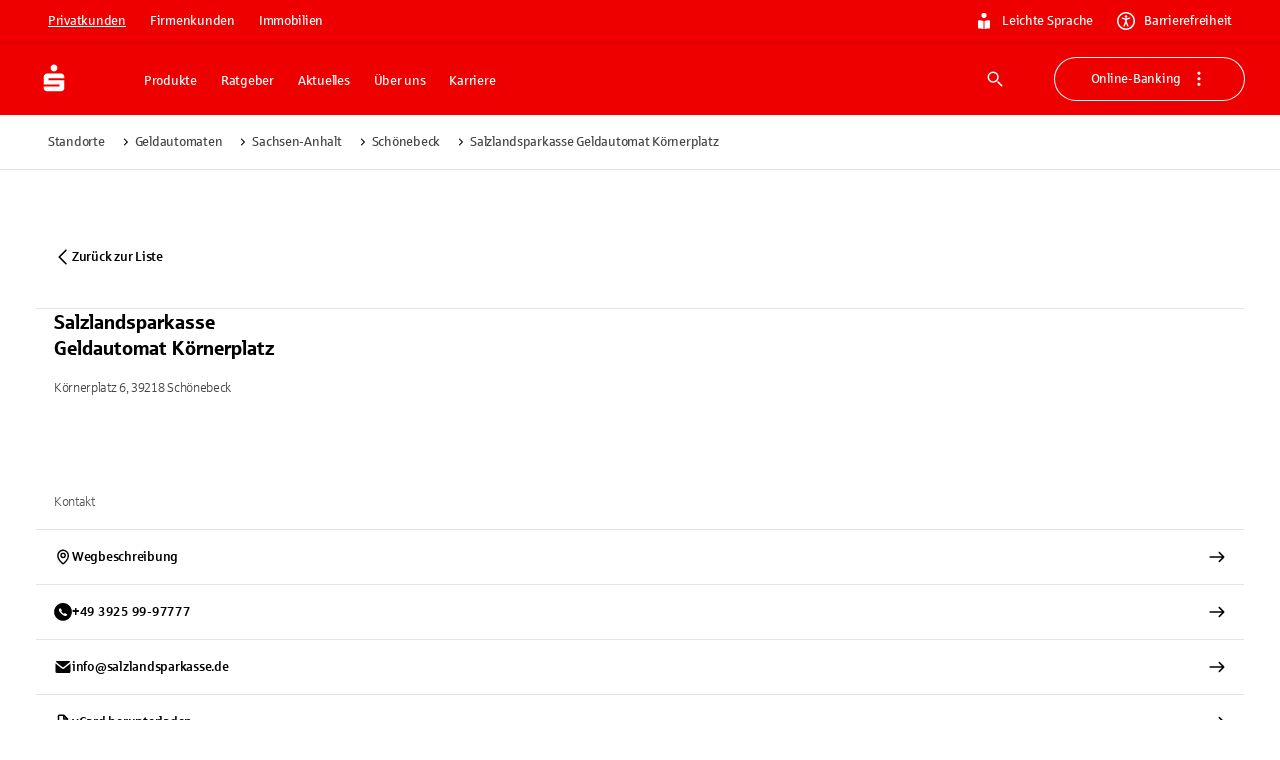

--- FILE ---
content_type: application/javascript; charset=UTF-8
request_url: https://www.sparkasse.de/_next/static/chunks/68043-daed200fb976185c.js
body_size: 2994
content:
try{let e="undefined"!=typeof window?window:"undefined"!=typeof global?global:"undefined"!=typeof globalThis?globalThis:"undefined"!=typeof self?self:{},i=(new e.Error).stack;i&&(e._sentryDebugIds=e._sentryDebugIds||{},e._sentryDebugIds[i]="e37c9094-3f87-43e1-8d59-662560311f04",e._sentryDebugIdIdentifier="sentry-dbid-e37c9094-3f87-43e1-8d59-662560311f04")}catch(e){}"use strict";(self.webpackChunk_N_E=self.webpackChunk_N_E||[]).push([[24982,29894,30004,32554,68043],{23536:(e,i,r)=>{r.d(i,{U:()=>p});var a=r(83011),l=r(43587),n=r(58898),t=r(1839),o=r(97323),s=r(68726),d=r(37784),c=r(42028);let u=t.DJ.bind(t.Ay)(null,"core","input"),p=e=>{let{helperText:i,error:r,label:t,required:p,optional:x,sx:h,slotProps:v={},"aria-label":b,"aria-describedby":m,...C}=e,f={container:{".MuiFormHelperText-root":{marginTop:(0,l.A)().spacing(5)}}},j=(0,o.useId)(),A=(0,o.useId)(),g={...f.container,...v?.container?.sx},k=t&&x?`${t} ${u("label.optional")}`:t||"",y=!x&&p;return(0,a.jsxs)(n.A,{sx:g,children:[(0,a.jsx)(d.s,{control:(0,a.jsx)(c.s,{disableRipple:!0,sx:f.radio,...v?.radio,id:v?.radio?.id||A,required:y,"aria-invalid":r?"true":"false","aria-label":b,"aria-describedby":m||(i?j:void 0),"aria-required":y?"true":void 0,"aria-errormessage":r&&i?j:void 0}),sx:h,label:k,...C}),!!i&&(0,a.jsx)(s.e,{id:j,error:r,role:r?"alert":"status","aria-live":r?"assertive":"polite",...v?.formHelperText,children:i})]})};p.displayName="InputRadio"},24982:(e,i,r)=>{r.r(i),r.d(i,{TooltipButton:()=>d});var a=r(83011),l=r(43587),n=r(68854),t=r(97323),o=r(29894),s=r(42262);let d=t.forwardRef((e,i)=>{let{iconProps:r={},...t}=e,d=(0,l.A)();return(0,a.jsx)(n.A,{enterTouchDelay:0,leaveTouchDelay:2e3,...t,ref:i,children:(0,a.jsx)(s.K,{component:"button",size:"tiny",color:"tertiary",children:(0,a.jsx)(o.QuestionCircleOutline,{htmlColor:r.htmlColor||d.palette.labeling.input.initial,fontSize:r.fontSize||"medium"})})})});d.displayName="TooltipButton"},27115:(e,i,r)=>{r.d(i,{G:()=>p});var a=r(83011),l=r(43587),n=r(58898),t=r(1839),o=r(97323),s=r(68726),d=r(37784),c=r(91247);let u=t.DJ.bind(t.Ay)(null,"core","input"),p=e=>{let{helperText:i,error:r,label:t,required:p,optional:x,sx:h,slotProps:v={},"aria-label":b,"aria-describedby":m,...C}=e,f={container:{".MuiFormHelperText-root":{marginTop:(0,l.A)().spacing(5)}}},j=(0,o.useId)(),A=(0,o.useId)(),g={...f.container,...v?.container?.sx},k=t&&x?`${t} ${u("label.optional")}`:t||"",y=!x&&p;return(0,a.jsxs)(n.A,{...v?.container,sx:g,"data-test-id":C["data-test-id"]||C.id||C.name,children:[(0,a.jsx)(d.s,{control:(0,a.jsx)(c.S,{id:v?.checkbox?.id||A,required:y,"aria-invalid":r?"true":"false","aria-label":b,"aria-describedby":m||(i?j:void 0),"aria-required":y?"true":void 0,"aria-errormessage":r&&i?j:void 0,...v?.checkbox}),sx:h,label:k,...C}),!!i&&(0,a.jsx)(s.e,{id:j,error:r,role:r?"alert":"status","aria-live":r?"assertive":"polite",required:y,...v?.formHelperText,children:i})]})}},29894:(e,i,r)=>{r.r(i),r.d(i,{QuestionCircleOutline:()=>n});var a=r(83011),l=r(65149);r(97323);let n=e=>(0,a.jsxs)(l.A,{viewBox:"0 0 24 24",...e,children:[(0,a.jsx)("path",{d:"M12 23C5.925 23 1 18.075 1 12S5.925 1 12 1s11 4.925 11 11c-.007 6.072-4.928 10.993-10.999 11H12Zm0-19.8a8.8 8.8 0 1 0 8.8 8.8A8.81 8.81 0 0 0 12 3.2Z"}),(0,a.jsx)("path",{d:"M10.527 13.055a2.518 2.518 0 0 1 1.292-2.313l.012-.006c.86-.598 1.044-.779 1.044-1.404 0-.626-.615-.952-1.34-.952A4.52 4.52 0 0 0 9 9.197l.015-.01V7.315a6.451 6.451 0 0 1 2.77-.615h.033-.002C13.811 6.7 15 7.665 15 9.3a2.878 2.878 0 0 1-1.42 2.47l-.013.008c-.922.685-1.03 1.146-1.03 1.607v.28h-2.01v-.61Zm-.338 2.982a1.24 1.24 0 0 1 1.239-1.229h.014a1.277 1.277 0 0 1 1.42 1.178v.005c0 .687-.558 1.244-1.245 1.244h-.033.001-.064a1.238 1.238 0 0 1-1.331-1.195v-.003h-.001Z"})]});n.activeColor="inherit",n.muiName="QuestionCircleOutline"},30004:(e,i,r)=>{r.r(i),r.d(i,{ChevronDownSmall:()=>n});var a=r(83011),l=r(65149);r(97323);let n=e=>(0,a.jsx)(l.A,{viewBox:"0 0 24 24",...e,children:(0,a.jsx)("path",{d:"M12 15.947a.91.91 0 0 0 .663-.284l5.053-5.053c.19-.189.284-.41.284-.663a.909.909 0 0 0-.284-.663.909.909 0 0 0-.663-.284.909.909 0 0 0-.663.284L12 13.674l-4.39-4.39A.909.909 0 0 0 6.948 9a.909.909 0 0 0-.663.284.909.909 0 0 0-.284.663c0 .253.095.474.284.664l5.053 5.052c.19.19.41.284.663.284Z"})});n.activeColor="inherit",n.muiName="ChevronDownSmall"},32554:(e,i,r)=>{r.r(i),r.d(i,{Lock:()=>n});var a=r(83011),l=r(65149);r(97323);let n=e=>(0,a.jsxs)(l.A,{viewBox:"0 0 24 24",...e,children:[(0,a.jsx)("path",{d:"M19 8h-2c0-3.309-2.243-6-5-6S7 4.691 7 8H5a2 2 0 0 0-2 2v10a2 2 0 0 0 2 2h14a2 2 0 0 0 2-2V10a2 2 0 0 0-2-2Zm-7-4c1.654 0 3 1.794 3 4H9c0-2.206 1.346-4 3-4ZM5 20V10h14v10H5Z"}),(0,a.jsx)("path",{d:"M14 14v-.009a2 2 0 1 0-3.009 1.727l.009.005V17a1 1 0 0 0 2 0v-1.277c.6-.35.998-.99 1-1.723Z"})]});n.activeColor="inherit",n.muiName="Lock"},38418:(e,i,r)=>{r.d(i,{z:()=>C});var a=r(83011),l=r(43587),n=r(58898),t=r(22866),o=r(77473),s=r(94187),d=r(90807),c=r(88454),u=r(58875),p=r(18216),x=r(97323),h=r(32554),v=r(30004),b=r(68726),m=r(24982);let C=x.memo(e=>{let{id:i,label:r,multiple:C,locked:f,children:j,slotProps:A,disabled:g,helperText:k,datalist:y,datalistId:w,error:M,required:S,tooltip:I,...D}=e,[H,T]=(0,x.useState)(!1),[R,Z]=(0,x.useState)(!1),L=(0,x.useRef)(null),N=(0,x.useRef)(null),V=(0,l.A)(),B=(0,x.useMemo)(()=>w?{list:w,required:S,...A?.input}:{required:S,...A?.input},[S,w,A?.input]),E=(0,x.useCallback)(e=>{if(!H||R)return void Z(!1);if(N.current?.contains(e.target)){C||T(!1);return}e.stopPropagation(),e.preventDefault(),T(!1)},[R,C,H]),z=(0,x.useCallback)(e=>{"Tab"===e.key&&T(!1)},[]),$=(0,x.useCallback)(()=>{T(!1)},[]),q=(0,x.useCallback)(e=>{f||H||("mousedown"===e.type&&Z(!0),T(!0))},[f,H]),_=(0,x.useCallback)(()=>{f||T(e=>!e)},[f]),P=(0,x.useCallback)(()=>{T(!1)},[]);(0,x.useEffect)(()=>(H&&(document.addEventListener("click",E,!0),window.addEventListener("keydown",z)),()=>{document.removeEventListener("click",E,!0),window.removeEventListener("keydown",z)}),[E,z,H,P]);let O=(0,x.useCallback)(e=>f?(0,a.jsx)(n.A,{...e,children:(0,a.jsx)(h.Lock,{fontSize:"small"})}):(0,a.jsx)(n.A,{...e,display:"inline-flex",alignItems:"center",onClick:_,fontSize:{xs:"18px",lg:"24px"},children:(0,a.jsx)(v.ChevronDownSmall,{fontSize:"inherit"})}),[f,_]),F=(0,x.useMemo)(()=>({disableAutoFocusItem:!0,id:`${i}-menu`,sx:{pointerEvents:"none"},PaperProps:{ref:N,sx:{pointerEvents:"all"}},...D.MenuProps}),[i,D.MenuProps]),Q=(0,x.useMemo)(()=>{if(!I)return;let e=(0,a.jsx)(t.A,{position:"end",children:(0,a.jsx)(m.TooltipButton,{title:I})});switch(D.variant){case"outlined":default:return(0,a.jsx)(o.A,{label:r,endAdornment:e});case"filled":return(0,a.jsx)(s.A,{endAdornment:e});case"standard":return(0,a.jsx)(d.A,{endAdornment:e})}},[D.variant,I,r]);return(0,a.jsxs)(c.A,{required:S,fullWidth:!0,error:M,"data-test":D?.name,children:[(0,a.jsx)(u.A,{id:`${i}-label`,className:f?"Mui-locked":"",sx:{...D?.sx||{},paddingRight:I?V.spacing(12):V.spacing(8)},children:r}),(0,a.jsx)(p.A,{id:i,labelId:`${i}-label`,label:r,multiple:C,open:H,onOpen:q,onClose:$,ref:L,IconComponent:O,disabled:g||f,className:f?"Mui-locked":"",required:S,input:Q,...D,MenuProps:F,slotProps:{...A,input:B},onChange:D.onChange,variant:D.variant,children:j}),y,k?(0,a.jsx)(b.e,{error:M,children:k}):null]})});C.displayName="SelectField"},42028:(e,i,r)=>{r.d(i,{s:()=>t});var a=r(83011),l=r(43587),n=r(94834);r(97323);let t=e=>{let i=(0,l.A)();return(0,a.jsx)(n.A,{disableRipple:!0,sx:{"& .MuiSvgIcon-root":{fontSize:i.typography.c1.fontSize}},...e})}},45050:(e,i,r)=>{r.d(i,{D:()=>n});var a=r(83011),l=r(65149);r(97323);let n=e=>(0,a.jsx)(l.A,{viewBox:"0 0 18 18",...e,children:(0,a.jsx)("path",{fillRule:"evenodd",clipRule:"evenodd",d:"M0 3C0 1.34315 1.34315 0 3 0H15C16.6569 0 18 1.34315 18 3V15C18 16.6569 16.6569 18 15 18H3C1.34315 18 0 16.6569 0 15V3ZM13.7325 6.78931C14.1405 6.32647 14.0744 5.63858 13.5848 5.25288C13.0953 4.86717 12.3677 4.92971 11.9597 5.39255L7.59889 10.3401L5.92573 8.91642C5.45207 8.51337 4.72251 8.54968 4.29621 8.99751C3.86991 9.44533 3.90831 10.1351 4.38197 10.5381L6.94606 12.72C7.17919 12.9183 7.48768 13.0184 7.80051 12.9972C8.11335 12.976 8.40356 12.8353 8.60435 12.6075L13.7325 6.78931Z"})});n.activeColor="inherit",n.muiName="CheckboxChecked"},74786:(e,i,r)=>{r.d(i,{S:()=>n});var a=r(83011),l=r(65149);r(97323);let n=e=>(0,a.jsx)(l.A,{viewBox:"0 0 18 18",...e,children:(0,a.jsx)("path",{fillRule:"evenodd",clipRule:"evenodd",d:"M15 2H3C2.44772 2 2 2.44772 2 3V15C2 15.5523 2.44772 16 3 16H15C15.5523 16 16 15.5523 16 15V3C16 2.44772 15.5523 2 15 2ZM3 0C1.34315 0 0 1.34315 0 3V15C0 16.6569 1.34315 18 3 18H15C16.6569 18 18 16.6569 18 15V3C18 1.34315 16.6569 0 15 0H3Z"})});n.activeColor="inherit",n.muiName="Checkbox"},91247:(e,i,r)=>{r.d(i,{S:()=>d});var a=r(83011),l=r(43587),n=r(61584),t=r(58898);r(97323);var o=r(74786),s=r(45050);let d=e=>{let i=(e=>({iconContainer:{borderRadius:"3px",width:e.spacing(5),height:e.spacing(5),border:"none",color:e.palette.border.secondary.active,"& svg":{width:e.spacing(5),height:e.spacing(5)},".Mui-focusVisible > &":{outline:`2px solid ${e.palette.action.focus}`,outlineOffset:2},".Mui-disabled.Mui-checked &":{color:e.palette.background.secondary.initial},".MuiButtonBase-root.Mui-disabled &":{color:e.palette.border.secondary.disabled}}}))((0,l.A)());return(0,a.jsx)(n.A,{disableRipple:!0,icon:(0,a.jsx)(t.A,{sx:i.iconContainer,children:(0,a.jsx)(o.S,{})}),checkedIcon:(0,a.jsx)(t.A,{sx:i.iconContainer,children:(0,a.jsx)(s.D,{})}),...e})}},95334:(e,i,r)=>{r.d(i,{q:()=>o});var a=r(83011),l=r(77370);r(97323);var n=r(27115),t=r(23536);let o=e=>{let{id:i,type:r="none",checked:o=!1,children:s,...d}=e;return(0,a.jsxs)(l.A,{id:`${i}-item`,...d,children:["radio"===r?(0,a.jsx)(t.U,{checked:o}):null,"checkbox"===r?(0,a.jsx)(n.G,{checked:o}):null,s]})}}}]);

--- FILE ---
content_type: application/javascript; charset=UTF-8
request_url: https://www.sparkasse.de/_next/static/chunks/67056.a847abf97428b2be.js
body_size: 955
content:
try{let e="undefined"!=typeof window?window:"undefined"!=typeof global?global:"undefined"!=typeof globalThis?globalThis:"undefined"!=typeof self?self:{},n=(new e.Error).stack;n&&(e._sentryDebugIds=e._sentryDebugIds||{},e._sentryDebugIds[n]="1d18c464-51cb-4c4e-baf9-b44a83950a06",e._sentryDebugIdIdentifier="sentry-dbid-1d18c464-51cb-4c4e-baf9-b44a83950a06")}catch(e){}"use strict";(self.webpackChunk_N_E=self.webpackChunk_N_E||[]).push([[67056],{15819:(e,n,t)=>{t.d(n,{z:()=>s});var r=t(83011),i=t(43587),a=t(56619),o=t(58898),l=t(97323),d=t(20422);let s=e=>{let{children:n,mode:t,disableContainer:s=!1,...p}=e,{createLightTheme:c,createDarkTheme:g,mode:m}=(0,d.d)(),u=(0,i.A)(),x=(0,l.useMemo)(()=>"dark"===t&&g?g():"light"===t&&c?c():"system"===t&&"dark"===m&&g?g():"system"===t&&"light"===m&&c?c():u,[t,m,g,c,u]),b=(e=>({container:{borderRadius:e.spacing(3),backgroundColor:e.palette.background.paper,color:e.palette.text.primary,paddingTop:e.spacing(8),paddingX:e.spacing(5),paddingBottom:e.spacing(9),[e.breakpoints.up("lg")]:{paddingTop:e.spacing(10),paddingX:e.spacing(9),paddingBottom:e.spacing(12),borderRadius:e.spacing(4)}}}))(x);return s?(0,r.jsx)(a.A,{theme:x,children:n}):(0,r.jsx)(a.A,{theme:x,children:(0,r.jsx)(o.A,{sx:b.container,...p,children:n})})}},20430:(e,n,t)=>{t.d(n,{m:()=>o});var r=t(83011),i=t(58898);t(97323);var a=t(84908);let o=e=>{let{children:n,rowGap:t=a.DEFAULT_MARGIN_NORMAL,columnGap:o=a.DEFAULT_MARGIN_NORMAL,columnCount:l=12,...d}=e;return(0,r.jsx)(i.A,{display:"grid",gridTemplateColumns:`repeat(${l}, 1fr)`,rowGap:t,columnGap:o,...d,children:n})}},54566:(e,n,t)=>{t.d(n,{o:()=>d});var r=t(83011),i=t(58898),a=t(53298),o=t(97323);let l=t(84908).DEFAULT_MARGIN_TEXT,d=o.forwardRef((e,n)=>{let{children:t,xs:d=12,sm:s=12,md:p=12,lg:c=12,innerPadding:g="none",innerSpacing:m="none",...u}=e,x=(0,o.useMemo)(()=>({xs:`span ${d}`,sm:`span ${s}`,md:`span ${p}`,lg:`span ${c}`}),[d,s,p,c]);return t?(0,r.jsx)(i.A,{gridColumn:x,className:(0,a.A)(`FinalGridItem-xs${d}-sm${s}-md${p}-lg${c}`),paddingY:"both"===g||"vertical"===g?l:0,paddingX:"both"===g||"horizontal"===g?l:0,display:"flex-column"===m?"flex":void 0,flexDirection:"flex-column"===m?"column":void 0,gap:"flex-column"===m?l:void 0,ref:n,...u,children:t}):null});d.displayName="FinalGridItem"},67056:(e,n,t)=>{t.r(n),t.d(n,{LegalFooter:()=>b});var r=t(83011),i=t(43587),a=t(1839),o=t(97323),l=t(97950),d=t(32654),s=t(20430),p=t(15819),c=t(54566),g=t(98150),m=t(94106);let u=e=>{let{node:n}=e,{linkProps:t,anchorProps:a}=(0,m._)(n.link&&n.link[0]),o={container:{cursor:"pointer",lineHeight:1,"&, .if6 &":{textDecoration:"none",pointerEvents:"auto"}},text:{alignSelf:"center",color:(0,i.A)().palette.text.primary}};return(0,r.jsx)(s.m,{columnGap:0,rowGap:0,sx:o.container,component:"li","data-select":`legal-footer-item.${n.id}`,children:(0,r.jsx)(c.o,{md:12,lg:12,innerPadding:"both",...t,children:(0,r.jsx)(g.Typography,{variant:"button",...a,sx:o.text,children:n.link&&n.link[0]?.text})})})},x=a.DJ.bind(a.Ay)(null,"root","legal-footer"),b=e=>{let{node:n,children:t}=e,a=(e=>({footerContainer:{backgroundColor:e.palette.secondary.darker},outerContainer:{marginTop:8,color:e.palette.grey.A400,...e.typography.body2},innerContainer:{rowGap:0,padding:0,display:{lg:"flex",md:"flex"}},gridItem:{whiteSpace:"nowrap"},divider:{display:{xs:"block",lg:"none",md:"none"}}}))((0,i.A)()),c=`${n.__contentType||n.__component}.${n.id}`;return(0,r.jsx)(d.a,{disableGutters:!0,sx:a.footerContainer,component:"footer","aria-label":x("label"),children:(0,r.jsx)(p.z,{mode:"dark",disableContainer:!0,children:(0,r.jsxs)(d.a,{sx:a.outerContainer,children:[n.linkList?.items?.length?(0,r.jsx)(s.m,{id:c,sx:a.innerContainer,component:"ul",children:n.linkList.items.map(e=>(0,r.jsxs)(o.Fragment,{children:[(0,r.jsx)(u,{node:e}),(0,r.jsx)(l.Divider,{sx:a.divider})]},e.id))}):null,t]})})})}}}]);

--- FILE ---
content_type: application/javascript; charset=UTF-8
request_url: https://www.sparkasse.de/_next/static/_SYmXlta4DkLUHdkdL3k0/_buildManifest.js
body_size: 1421
content:
self.__BUILD_MANIFEST=function(s,e,a,t,i,c,n,r,o,u,l,b,d,p,m,f,h,k,j,g,_,x,S,v,w,I,B,F,A,N,D,T,y,C,E,L,M,U,H,R,P,q){return{__rewrites:{afterFiles:[{has:a,source:"/internal/metrics",destination:"/api/internal/metrics"},{has:a,source:"/internal/readiness",destination:"/api/internal/readiness"},{has:a,source:"/internal/liveness",destination:"/api/internal/liveness"},{has:a,source:"/uploads/:image",destination:a},{has:a,source:"/robots.txt",destination:"/api/robots"},{has:a,source:"/sitemap.xml",destination:"/api/sitemap"},{has:a,source:"/sitemap/sitemap-privatkunden.xml",destination:"/api/sitemap/cms/pk"},{has:a,source:"/sitemap/sitemap-firmenkunden.xml",destination:"/api/sitemap/cms/fk"},{has:a,source:"/sitemap/sitemap-aktuelles.xml",destination:"/api/sitemap/cms/aktuelles"},{has:a,source:"/sitemap/sitemap-ueber-uns.xml",destination:"/api/sitemap/cms/ueber-uns"},{has:a,source:"/sitemap/sitemap-barrierefrei.xml",destination:"/api/sitemap/cms/barrierefrei"},{has:a,source:"/sitemap/sitemap-rechner.xml",destination:"/api/sitemap/cms/rechner"},{has:a,source:"/sitemap/sitemap-karriere.xml",destination:"/api/sitemap/cms/karriere"},{has:a,source:"/sitemap/sitemap-jobs.xml",destination:"/api/sitemap/sitemap-jobs"},{has:a,source:"/sitemap/sitemap-filialfinder.xml",destination:"/api/sitemap/sitemap-filialfinder"},{has:a,source:"/sitemap/sitemap-standorte.xml",destination:"/api/sitemap/sitemap-standorte"},{has:a,source:"/sitemap/sitemap-standorte-filialen.xml",destination:"/api/sitemap/sitemap-standorte/filialen"},{has:a,source:"/sitemap/sitemap-standorte-geldautomaten.xml",destination:"/api/sitemap/sitemap-standorte/geldautomaten"},{has:a,source:"/sitemap/sitemap-filialfinder/:pageIndex",destination:"/api/sitemap/sitemap-filialfinder/:pageIndex"},{has:a,source:"/sitemap/immobilien/estates.xml",destination:"/api/sitemap/sitemap-immobilien"},{has:a,source:"/sitemap/immobilien/content.xml",destination:"/api/sitemap/cms/immobilien"},{has:a,source:"/frontend/setTrackingCookie.html",destination:"/api/set-tracking-cookie"}],beforeFiles:[],fallback:[]},__routerFilterStatic:{numItems:0,errorRate:1e-4,numBits:0,numHashes:A,bitArray:[]},__routerFilterDynamic:{numItems:I,errorRate:1e-4,numBits:I,numHashes:A,bitArray:[]},"/_deeplink/[slug]":[s,e,"static/chunks/pages/_deeplink/[slug]-01f804dd3d29b633.js"],"/_deeplink-sbs/[slug]":[s,e,"static/chunks/pages/_deeplink-sbs/[slug]-0e921a22045fe919.js"],"/_deeplink-sparkasse/[slug]":[s,e,"static/chunks/pages/_deeplink-sparkasse/[slug]-6758897f8b5d916e.js"],"/_deeplink-spm/[slug]":[s,e,"static/chunks/pages/_deeplink-spm/[slug]-9bebb9965dddcf06.js"],"/_error":["static/chunks/pages/_error-c86ece6eed843de1.js"],"/_spm/[slug]":[s,e,"static/chunks/pages/_spm/[slug]-6f6488ef092275b2.js"],"/expose/[id]":["static/chunks/89e566fa-5dc214a5a7c4aa08.js",N,i,o,u,D,c,l,n,s,r,d,"static/chunks/39263-a277be4892dc19ce.js","static/chunks/82816-4d6d382755dc2a36.js",T,B,y,"static/chunks/33202-0f7b3d1fa17e35d7.js",b,e,"static/chunks/54760-2517b065558d3de0.js","static/chunks/80200-9226ec9bb9832dd6.js",C,"static/chunks/pages/expose/[id]-3c4fe5ef498eb31f.js"],"/immobilien/treffer":[i,o,u,D,c,l,s,T,y,"static/chunks/26273-264b7b66477d5a86.js",b,e,"static/chunks/8606-a650eff326aa9739.js","static/chunks/52291-6c4300835bf13eed.js","static/chunks/73201-ee90cf5e16218921.js",C,"static/chunks/pages/immobilien/treffer-27d6ca1660eadf8c.js"],"/internal/preview":[i,c,n,s,E,r,B,L,M,U,e,H,R,P,q,"static/chunks/pages/internal/preview-a06739870b805497.js"],"/jobboerse/jobangebot/[slug]":[s,t,e,"static/chunks/pages/jobboerse/jobangebot/[slug]-b363ef8e8fc42efd.js"],"/jobboerse/jobangebote.html":[s,t,e,"static/chunks/pages/jobboerse/jobangebote.html-07df1b5326eb617b.js"],"/jobboerse/unternehmen/[slug]":[s,t,e,"static/chunks/pages/jobboerse/unternehmen/[slug]-bf8ec9e137ab403a.js"],"/jobboerse/unternehmen.html":[s,t,e,"static/chunks/pages/jobboerse/unternehmen.html-eddced31eee2a63a.js"],"/jobboerse/[clientSlug]":[s,t,e,"static/chunks/pages/jobboerse/[clientSlug]-acafa38ea104da89.js"],"/jobboerse/[clientSlug]/karriere/[slug]":[s,t,e,"static/chunks/pages/jobboerse/[clientSlug]/karriere/[slug]-08c67c6640e866a8.js"],"/jobboerse/[clientSlug]/karriere.html":[s,t,e,"static/chunks/pages/jobboerse/[clientSlug]/karriere.html-84c715d67c35e49f.js"],"/jobboerse/[clientSlug]/ueber-uns.html":[s,t,e,"static/chunks/pages/jobboerse/[clientSlug]/ueber-uns.html-6378c8eee6e53c79.js"],"/jobboerse/[clientSlug]/[slug]":[s,t,e,"static/chunks/pages/jobboerse/[clientSlug]/[slug]-6ca80329e4d1876e.js"],"/preview/googlesnippet":["static/chunks/pages/preview/googlesnippet-28981e6f097a5153.js"],"/preview/[token]":[N,i,c,n,s,E,r,B,L,M,U,"static/chunks/26566-d8c0c9e3b59ad67a.js",e,H,R,P,q,"static/chunks/pages/preview/[token]-b5c92eae3aaddda7.js"],"/ssoframe/confirm.html":["static/chunks/pages/ssoframe/confirm.html-3547b67676cc50b0.js"],"/standorte":[i,o,u,c,l,n,s,t,p,m,r,d,f,h,k,j,g,b,e,_,x,S,v,w,"static/chunks/pages/standorte-36f56f4cbfc90ebd.js"],"/standorte/filialen":[i,o,u,c,l,n,s,t,p,m,r,d,f,h,k,j,g,b,e,_,x,S,v,w,"static/chunks/pages/standorte/filialen-2afcc70eada50eea.js"],"/standorte/filialen/[...slugs]":[i,o,u,c,l,n,s,t,p,m,r,d,f,h,k,j,g,b,e,_,x,S,v,w,"static/chunks/pages/standorte/filialen/[...slugs]-b153287572dc06c7.js"],"/standorte/geldautomaten":[i,o,u,c,l,n,s,t,p,m,r,d,f,h,k,j,g,b,e,_,x,S,v,w,"static/chunks/pages/standorte/geldautomaten-519de5769ebefa9c.js"],"/standorte/geldautomaten/[...slugs]":[i,o,u,c,l,n,s,t,p,m,r,d,f,h,k,j,g,b,e,_,x,S,v,w,"static/chunks/pages/standorte/geldautomaten/[...slugs]-03f59a02ce5ad402.js"],"/standorte/karte/[...args]":[i,o,u,c,l,n,s,t,p,m,r,d,f,h,k,j,g,b,e,_,x,S,v,w,"static/chunks/pages/standorte/karte/[...args]-748aa55f0941ad67.js"],"/[[...slugs]]":[s,e,"static/chunks/pages/[[...slugs]]-04bf51216325544d.js"],sortedPages:["/_app","/_deeplink/[slug]","/_deeplink-sbs/[slug]","/_deeplink-sparkasse/[slug]","/_deeplink-spm/[slug]","/_error","/_spm/[slug]","/expose/[id]","/immobilien/treffer","/internal/preview","/jobboerse/jobangebot/[slug]","/jobboerse/jobangebote.html","/jobboerse/unternehmen/[slug]","/jobboerse/unternehmen.html","/jobboerse/[clientSlug]","/jobboerse/[clientSlug]/karriere/[slug]","/jobboerse/[clientSlug]/karriere.html","/jobboerse/[clientSlug]/ueber-uns.html","/jobboerse/[clientSlug]/[slug]","/preview/googlesnippet","/preview/[token]","/ssoframe/confirm.html","/standorte","/standorte/filialen","/standorte/filialen/[...slugs]","/standorte/geldautomaten","/standorte/geldautomaten/[...slugs]","/standorte/karte/[...args]","/[[...slugs]]"]}}("static/chunks/97568-573881dcae39a572.js","static/chunks/56498-2d4b1000a30e8e1b.js",void 0,"static/chunks/64811-e150b5cd9c4c58a5.js","static/chunks/68854-3be303b2534a3d3d.js","static/chunks/65794-0cfa29d37ad509f8.js","static/chunks/77364-7d6a5dd7bf1016cb.js","static/chunks/5678-18e70278cfdf6b58.js","static/chunks/7112-dbc75686a5692364.js","static/chunks/84430-56d0e93a1e7f75e2.js","static/chunks/50471-4180b3bae7a69e6b.js","static/chunks/68043-daed200fb976185c.js","static/chunks/99148-54a86b065536efc1.js","static/chunks/14826-2d69ac4fb8dc7501.js","static/chunks/39892-f4fd61ebec9307e9.js","static/chunks/18563-a41f759567b7143d.js","static/chunks/40042-3632e76fe4ab466b.js","static/chunks/15742-f90076652c2b50b8.js","static/chunks/10550-5020131b73714479.js","static/chunks/64795-b0d800df04a273da.js","static/chunks/88568-e9f4f4c4f16ab7d8.js","static/chunks/27627-096d8502d617a99f.js","static/chunks/54764-16f5c68c771ddfb1.js","static/chunks/86126-b708efb88d110bb8.js","static/chunks/64151-78e6586a1c096034.js",0,"static/chunks/71865-20ce4d3ebfedfc60.js",1e-4,NaN,"static/chunks/1ff10a2f-f9369fbe6087757a.js","static/chunks/55388-eb6fbd0a58a15f75.js","static/chunks/36817-9d31d9ad083ea671.js","static/chunks/2950-1fb654df8138fb6a.js","static/chunks/99414-faa086fcdb8fe532.js","static/chunks/26831-8acd8749e9ae4c33.js","static/chunks/87956-ada4a34905e49f27.js","static/chunks/15916-686d67d7b7c79061.js","static/chunks/55920-a665414419a35184.js","static/chunks/27571-61450470bbe627d0.js","static/chunks/1453-0147a8970babdc14.js","static/chunks/99411-8651de1de37c855a.js","static/chunks/45280-86557ef093410982.js"),self.__BUILD_MANIFEST_CB&&self.__BUILD_MANIFEST_CB();

--- FILE ---
content_type: application/javascript; charset=UTF-8
request_url: https://www.sparkasse.de/_next/static/chunks/98226.192206a81153fe0e.js
body_size: 32
content:
try{let e="undefined"!=typeof window?window:"undefined"!=typeof global?global:"undefined"!=typeof globalThis?globalThis:"undefined"!=typeof self?self:{},n=(new e.Error).stack;n&&(e._sentryDebugIds=e._sentryDebugIds||{},e._sentryDebugIds[n]="363d9d99-ce26-4d65-83b1-7c2176599718",e._sentryDebugIdIdentifier="sentry-dbid-363d9d99-ce26-4d65-83b1-7c2176599718")}catch(e){}"use strict";(self.webpackChunk_N_E=self.webpackChunk_N_E||[]).push([[98226],{20430:(e,n,d)=>{d.d(n,{m:()=>r});var l=d(83011),a=d(58898);d(97323);var i=d(84908);let r=e=>{let{children:n,rowGap:d=i.DEFAULT_MARGIN_NORMAL,columnGap:r=i.DEFAULT_MARGIN_NORMAL,columnCount:o=12,...s}=e;return(0,l.jsx)(a.A,{display:"grid",gridTemplateColumns:`repeat(${o}, 1fr)`,rowGap:d,columnGap:r,...s,children:n})}},54566:(e,n,d)=>{d.d(n,{o:()=>s});var l=d(83011),a=d(58898),i=d(53298),r=d(97323);let o=d(84908).DEFAULT_MARGIN_TEXT,s=r.forwardRef((e,n)=>{let{children:d,xs:s=12,sm:t=12,md:u=12,lg:f=12,innerPadding:p="none",innerSpacing:c="none",...m}=e,g=(0,r.useMemo)(()=>({xs:`span ${s}`,sm:`span ${t}`,md:`span ${u}`,lg:`span ${f}`}),[s,t,u,f]);return d?(0,l.jsx)(a.A,{gridColumn:g,className:(0,i.A)(`FinalGridItem-xs${s}-sm${t}-md${u}-lg${f}`),paddingY:"both"===p||"vertical"===p?o:0,paddingX:"both"===p||"horizontal"===p?o:0,display:"flex-column"===c?"flex":void 0,flexDirection:"flex-column"===c?"column":void 0,gap:"flex-column"===c?o:void 0,ref:n,...m,children:d}):null});s.displayName="FinalGridItem"},98226:(e,n,d)=>{d.r(n),d.d(n,{FinalContainer:()=>l.a,FinalGridContainer:()=>a.m,FinalGridItem:()=>i.o});var l=d(32654),a=d(20430),i=d(54566)}}]);

--- FILE ---
content_type: application/javascript; charset=UTF-8
request_url: https://www.sparkasse.de/_next/static/chunks/12763.0423c5b1d2f2969e.js
body_size: 4462
content:
try{let e="undefined"!=typeof window?window:"undefined"!=typeof global?global:"undefined"!=typeof globalThis?globalThis:"undefined"!=typeof self?self:{},t=(new e.Error).stack;t&&(e._sentryDebugIds=e._sentryDebugIds||{},e._sentryDebugIds[t]="db17d548-f73a-4300-8b16-9b6ee1376c5a",e._sentryDebugIdIdentifier="sentry-dbid-db17d548-f73a-4300-8b16-9b6ee1376c5a")}catch(e){}"use strict";(self.webpackChunk_N_E=self.webpackChunk_N_E||[]).push([[7562,12763,97349],{6224:(e,t,n)=>{n.d(t,{Xh:()=>p,Yg:()=>d,xD:()=>s});var i=n(1839),a=n(71783),l=n(35846),r=n(9904);let o=i.Ay.getFixedT.bind(i.Ay)(null,"root","link"),s=e=>{if(e<1)return`${Math.round(1e3*e)} B`;if(e<10)return`${e.toFixed(1).replace(".",",")} KB`;if(e<1e3)return`${Math.round(e)} KB`;let t=e/1e3;if(t<10)return`${t.toFixed(1).replace(".",",")} MB`;if(t<1e3)return`${Math.round(t)} MB`;let n=t/1e3;return n<10?`${n.toFixed(1).replace(".",",")} GB`:`${Math.round(n)} GB`},p=e=>{if(!e)return"";switch(e.toLowerCase().trim()){case"application/pdf":case"application/x-pdf":case"application/acrobat":case"application/vnd.pdf":case"text/pdf":case"text/x-pdf":return"PDF";case"image/png":case"image/x-png":case"application/png":case"application/x-png":return"PNG";case"image/jpeg":case"image/jpg":case"image/pjpeg":case"image/pipeg":case"image/x-jpeg":case"image/x-jpg":case"application/jpg":case"application/x-jpg":case"application/jpeg":case"application/x-jpeg":return"JPEG";case"image/gif":case"image/x-gif":case"application/gif":case"application/x-gif":return"GIF";case"image/webp":case"image/x-webp":case"application/webp":case"application/x-webp":return"WEBP";case"application/msword":case"application/doc":case"application/vnd.ms-word":case"application/vnd.msword":case"application/winword":case"application/word":case"application/x-msw6":case"application/x-msword":case"application/x-doc":return"DOC";case"application/vnd.openxmlformats-officedocument.wordprocessingml.document":case"application/vnd.ms-word.document.macroEnabled.12":case"application/vnd.ms-word.document.12":return"DOCX";default:return""}},d=e=>e?(0,a.Z)(e)&&"PDF"===p(e.media.mime)?o("ariaLabel.assetLinkPdf"):(0,a.Z)(e)?o("ariaLabel.assetLink"):(0,l.W)(e)&&e.url?.startsWith("tel:")?o("ariaLabel.externalLinkPhone"):(0,l.W)(e)&&e.url?.startsWith("mailto:")?o("ariaLabel.externalLinkEmail"):(0,l.W)(e)?o("ariaLabel.externalLink"):(0,r.A)(e)?o("ariaLabel.internalLink"):"":""},7562:(e,t,n)=>{n.r(t),n.d(t,{ArrowRight:()=>l});var i=n(83011),a=n(65149);n(97323);let l=e=>(0,i.jsx)(a.A,{viewBox:"0 0 24 24",...e,children:(0,i.jsx)("path",{d:"m21.696 11.304-6-6a.984.984 0 0 0-1.391 1.392l4.29 4.291H3.002a1.013 1.013 0 1 0 0 2.026h15.595l-4.291 4.291a.984.984 0 1 0 1.391 1.392l6-6a.98.98 0 0 0 0-1.392Z"})});l.activeColor="inherit",l.muiName="ArrowRight"},12763:(e,t,n)=>{n.r(t),n.d(t,{AppCategoryLinkList:()=>u});var i=n(83011),a=n(43587),l=n(58898),r=n(97323),o=n(46817),s=n(73272),p=n(23332),d=n(97950),c=n(20430),x=n(54566),g=n(98150),m=n(73147),h=n(67811),f=n(97349);let u=e=>{let{node:t}=e,n=(0,a.A)(),u={flexBasis:{xs:`calc(50% - ${n.spacing(2)})`,sm:`calc(50% - ${n.spacing(2)})`,md:`calc(50% - ${n.spacing(2)})`,lg:"100%"}},y=(0,r.useCallback)(e=>{(0,m.U)({id:t.id,name:t.name,...e})},[t.id,t.name]),j=+(t.left.length>0),b=+(t.middle.length>0),v=+(t.right.length>0),C=t.googlePlayUrl||t.appStoreUrl?1:0,A=j+b+v+C==2,w=j+b+v+C==3,$=j&&b&&v&&C||w?4:A?6:12,k=j&&b&&v&&C?3:w?4:A?6:12;return(0,i.jsx)(h.f.Provider,{value:{trackLink:y},children:(0,i.jsxs)(c.m,{children:[j&&(0,i.jsxs)(l.A,{sx:{gridColumn:"span 12",[n.breakpoints.up("lg")]:{gridColumn:"span 3"}},children:[t.leftHeadline&&(0,i.jsx)(g.Typography,{"data-selector":`${t.leftHeadline.__component}.${t.leftHeadline.id}`,color:"text.overline",component:t.leftHeadline.component,role:"heading","aria-level":t?.intro?.component==="h2"?3:2,variant:"h6",innerPadding:"both",children:t.leftHeadline.text},t.leftHeadline.id),(0,i.jsx)(d.Divider,{}),(0,i.jsx)(p.v,{md:$,lg:k,"data-selector":`${t.__contentType}.${t.id}.left`,component:"ul","aria-label":t.__contentType,children:t.left.map(e=>(0,i.jsx)(l.A,{sx:{listStyle:"none"},children:(0,i.jsx)(f.InternCategoryLink,{node:e},e.id)},e.id))})]}),b&&(0,i.jsxs)(l.A,{sx:{gridColumn:"span 12",[n.breakpoints.up("lg")]:{gridColumn:"span 3"}},children:[t.middleHeadline&&(0,i.jsx)(g.Typography,{"data-selector":`${t.middleHeadline.__component}.${t.middleHeadline.id}`,color:"text.overline",component:t.middleHeadline.component,role:"heading","aria-level":t?.intro?.component==="h2"?3:2,variant:"h6",innerPadding:"both",children:t.middleHeadline.text}),(0,i.jsx)(d.Divider,{}),(0,i.jsx)(p.v,{md:$,lg:k,"data-selector":`${t.__contentType}.${t.id}.middle`,component:"ul","aria-label":t.__contentType,children:t.middle.map(e=>(0,i.jsx)(l.A,{sx:{listStyle:"none"},children:(0,i.jsx)(f.InternCategoryLink,{node:e},e.id)},e.id))})]}),v&&(0,i.jsxs)(l.A,{sx:{gridColumn:"span 12",[n.breakpoints.up("lg")]:{gridColumn:"span 3"}},children:[t.rightHeadline&&(0,i.jsx)(g.Typography,{"data-selector":`${t.rightHeadline.__component}.${t.rightHeadline.id}`,color:"text.overline",component:t.rightHeadline.component,role:"heading","aria-level":t?.intro?.component==="h2"?3:2,variant:"h6",innerPadding:"both",children:t.rightHeadline.text}),(0,i.jsx)(d.Divider,{}),(0,i.jsx)(p.v,{md:$,lg:k,"data-selector":`${t.__contentType}.${t.id}.right`,component:"ul","aria-label":t.__contentType,children:t.right.map(e=>(0,i.jsx)(l.A,{sx:{listStyle:"none"},children:(0,i.jsx)(f.InternCategoryLink,{node:e},e.id)},e.id))})]}),C&&(0,i.jsxs)(x.o,{md:$,lg:k,"data-selector":`${t.__contentType}.${t.id}.app`,sx:{gap:4,flexDirection:"column",display:"flex",flexFlow:"row wrap",alignContent:"start"},children:[(0,i.jsx)(g.Typography,{color:"text.overline",variant:"body2",innerPadding:"horizontal",role:"heading","aria-level":t?.intro?.component==="h2"?3:2,sx:{marginBottom:4,flexBasis:"100%"},children:t.appHeadline}),t.appStoreUrl&&(0,i.jsx)(o.t,{href:t.appStoreUrl,sx:u}),t.googlePlayUrl&&(0,i.jsx)(s.o,{href:t.googlePlayUrl,sx:u})]})]})})}},20430:(e,t,n)=>{n.d(t,{m:()=>r});var i=n(83011),a=n(58898);n(97323);var l=n(84908);let r=e=>{let{children:t,rowGap:n=l.DEFAULT_MARGIN_NORMAL,columnGap:r=l.DEFAULT_MARGIN_NORMAL,columnCount:o=12,...s}=e;return(0,i.jsx)(a.A,{display:"grid",gridTemplateColumns:`repeat(${o}, 1fr)`,rowGap:n,columnGap:r,...s,children:t})}},23332:(e,t,n)=>{n.d(t,{v:()=>s});var i=n(83011),a=n(58898),l=n(97323),r=n(97950),o=n(54566);let s=l.forwardRef((e,t)=>{let{children:n,xs:s=12,sm:p=12,md:d=12,lg:c=12,startDivider:x=!1,endDivider:g=!0,component:m="ul",childComponent:h="li",sx:f}=e,u=l.Children.toArray(n).filter(Boolean);return(0,i.jsx)(o.o,{component:m,xs:s,sm:p,md:d,lg:c,margin:0,width:"100%",ref:t,sx:{listStyle:"none",...f},children:u.map((e,t)=>{let n=g||t!==u.length-1;return l.isValidElement(e)?(0,i.jsxs)(a.A,{component:h,children:[x&&0===t?(0,i.jsx)(r.Divider,{"aria-hidden":!0}):null,e,n?(0,i.jsx)(r.Divider,{"aria-hidden":!0}):null]},e.key):null})})});s.displayName="CategoryLinkList"},41755:(e,t,n)=>{n.d(t,{m:()=>d});var i=n(83011),a=n(43587),l=n(97323),r=n(7562),o=n(20430),s=n(54566),p=n(98150);let d=e=>{let{children:t,description:n,startIcon:d,endIcon:c=(0,i.jsx)(r.ArrowRight,{}),disabled:x,primaryTypographyVariant:g="button",primaryTypographyFontWeight:m="600",primaryTypographyBehaviour:h="ellipsis",secondaryTypographyVariant:f="body2",secondaryTypographyFontWeight:u="400",component:y="div",...j}=e,b=((e,t)=>{let{disabled:n}=t;return{container:{cursor:n?"unset":"pointer",lineHeight:1,"&:focus-visible":{boxShadow:`inset 0px 0px 0px 5px ${e.palette.primary.dark}`,outline:"3px solid white",outlineOffset:"-3px"},"button&":{backgroundColor:"transparent",border:"none",padding:0,width:"100%"},"&, .if6 &":{textDecoration:"none",pointerEvents:"auto"}},startIcon:{color:n?e.palette.grey["500"]:e.palette.text.primary,verticalAlign:"text-top",fontSize:e.spacing(5),[e.breakpoints.up("lg")]:{fontSize:e.spacing(6)}},endIcon:{color:n?e.palette.grey["500"]:e.palette.text.primary,verticalAlign:"text-top",fontSize:e.spacing(5),[e.breakpoints.up("lg")]:{fontSize:e.spacing(6)},marginLeft:"auto"},textWrap:{alignSelf:"center",color:n?e.palette.grey["500"]:e.palette.text.primary},textEllipsis:{alignSelf:"center",color:n?e.palette.grey["500"]:e.palette.text.primary,whiteSpace:"nowrap",overflow:"hidden",textOverflow:"ellipsis"},description:{color:n?e.palette.grey["500"]:e.palette.action.active,textDecoration:"none"}}})((0,a.A)(),{disabled:x,startIcon:d,endIcon:c,component:y}),v=Object.assign({},j.sx,b.container);return(0,i.jsxs)(o.m,{component:y,...j,columnGap:0,rowGap:0,sx:v,children:[(0,i.jsxs)(s.o,{md:12,lg:12,innerPadding:"both",sx:{minWidth:0,maxWidth:"100%",display:"flex",gap:{xs:4,md:6,lg:6}},children:[d?l.cloneElement(d,{fontSize:"inherit",sx:{...b.startIcon,...d.props?.sx}}):null,(0,i.jsx)(p.Typography,{variant:g,sx:"ellipsis"===h?b.textEllipsis:b.textWrap,fontWeight:m,children:t}),c?l.cloneElement(c,{fontSize:"inherit",sx:{...b.endIcon,...c.props?.sx}}):null]}),n?(0,i.jsx)(s.o,{md:12,lg:12,innerPadding:"both",display:{lg:"block",xs:"none",md:"block"},children:(0,i.jsx)(p.Typography,{variant:f,sx:b.description,fontWeight:u,children:n})}):null]})}},46817:(e,t,n)=>{n.d(t,{t:()=>p});var i=n(83011),a=n(1839);n(97323);var l=n(95167),r=n(65149);let o=e=>(0,i.jsx)(r.A,{viewBox:"0 0 36 36",...e,children:(0,i.jsx)("path",{d:"M31.3744 12.2736C31.1656 12.4356 27.4788 14.5131 27.4788 19.1323C27.4788 24.4752 32.1701 26.3654 32.3105 26.4122C32.2889 26.5275 31.5653 29.0009 29.8371 31.5212C28.2961 33.739 26.6868 35.9532 24.2385 35.9532C21.7903 35.9532 21.1602 34.5311 18.3339 34.5311C15.5077 34.5311 14.6004 36 12.3609 36C10.1215 36 8.55896 33.9478 6.76238 31.4275C4.68137 28.468 3 23.8704 3 19.5068C3 12.5077 7.55086 8.79568 12.0297 8.79568C14.4095 8.79568 16.3933 10.3582 17.8875 10.3582C19.3816 10.3582 21.5275 8.70207 24.2349 8.70207C25.261 8.70207 28.9478 8.79568 31.3744 12.2736V12.2736ZM22.9496 5.73897C24.0693 4.41044 24.8614 2.56706 24.8614 0.723672C24.8614 0.468047 24.8398 0.208821 24.793 0C22.9712 0.0684068 20.8038 1.21332 19.4969 2.72907C18.4707 3.89559 17.5131 5.73897 17.5131 7.60756C17.5131 7.88839 17.5599 8.16922 17.5815 8.25923C17.6967 8.28083 17.8839 8.30603 18.0711 8.30603C19.7057 8.30603 21.7615 7.21152 22.9496 5.73897Z",fill:"white"})}),s=a.DJ.bind(a.Ay)(null,"core","appButton"),p=e=>(0,i.jsx)(l.$,{...e,icon:(0,i.jsx)(o,{}),caption:s("appStoreCaption"),title:s("appStore")})},54566:(e,t,n)=>{n.d(t,{o:()=>s});var i=n(83011),a=n(58898),l=n(53298),r=n(97323);let o=n(84908).DEFAULT_MARGIN_TEXT,s=r.forwardRef((e,t)=>{let{children:n,xs:s=12,sm:p=12,md:d=12,lg:c=12,innerPadding:x="none",innerSpacing:g="none",...m}=e,h=(0,r.useMemo)(()=>({xs:`span ${s}`,sm:`span ${p}`,md:`span ${d}`,lg:`span ${c}`}),[s,p,d,c]);return n?(0,i.jsx)(a.A,{gridColumn:h,className:(0,l.A)(`FinalGridItem-xs${s}-sm${p}-md${d}-lg${c}`),paddingY:"both"===x||"vertical"===x?o:0,paddingX:"both"===x||"horizontal"===x?o:0,display:"flex-column"===g?"flex":void 0,flexDirection:"flex-column"===g?"column":void 0,gap:"flex-column"===g?o:void 0,ref:t,...m,children:n}):null});s.displayName="FinalGridItem"},73147:(e,t,n)=>{n.d(t,{U:()=>a});var i=n(57729);let a=e=>{let{id:t,name:n,linkType:a,linkText:l,linkHref:r,onTrack:o}=e;(0,i.u)("event.categorylinklist",{id:t,name:n,linkType:a,linkText:l,linkHref:r},{callback:o,once:!1})}},73272:(e,t,n)=>{n.d(t,{o:()=>p});var i=n(83011),a=n(1839);n(97323);var l=n(95167),r=n(65149);let o=e=>(0,i.jsxs)(r.A,{viewBox:"0 0 36 36",...e,children:[(0,i.jsxs)("g",{clipPath:"url(#a)",children:[(0,i.jsx)("path",{d:"M22.172 10.99 3.187.137a.764.764 0 0 0-.77.008.76.76 0 0 0-.384.662s.008 1 .015 2.647l13.83 13.83 6.294-6.296Z",fill:"url(#b)"}),(0,i.jsx)("path",{d:"M2.048 3.455c.023 5.941.093 20.363.124 27.543l13.713-13.714L2.048 3.455Z",fill:"url(#c)"}),(0,i.jsx)("path",{d:"m33.039 17.2-10.867-6.21-6.302 6.294 7.11 7.111 10.066-5.864a.77.77 0 0 0 .385-.662.78.78 0 0 0-.392-.67Z",fill:"url(#d)"}),(0,i.jsx)("path",{d:"m2.164 30.998.023 4.202a.75.75 0 0 0 .385.661.765.765 0 0 0 .77 0l19.646-11.458-7.11-7.111L2.163 30.998Z",fill:"url(#e)"})]}),(0,i.jsxs)("defs",{children:[(0,i.jsxs)("linearGradient",{id:"b",x1:"2.033",y1:"8.665",x2:"22.176",y2:"8.665",gradientUnits:"userSpaceOnUse",children:[(0,i.jsx)("stop",{stopColor:"#63BE6B"}),(0,i.jsx)("stop",{offset:".506",stopColor:"#5BBC6A"}),(0,i.jsx)("stop",{offset:"1",stopColor:"#4AB96A"})]}),(0,i.jsxs)("linearGradient",{id:"c",x1:"2.045",y1:"17.23",x2:"15.877",y2:"17.23",gradientUnits:"userSpaceOnUse",children:[(0,i.jsx)("stop",{stopColor:"#3EC6F2"}),(0,i.jsx)("stop",{offset:"1",stopColor:"#45AFE3"})]}),(0,i.jsxs)("linearGradient",{id:"d",x1:"15.877",y1:"17.697",x2:"33.429",y2:"17.697",gradientUnits:"userSpaceOnUse",children:[(0,i.jsx)("stop",{stopColor:"#FAA51A"}),(0,i.jsx)("stop",{offset:".387",stopColor:"#FAB716"}),(0,i.jsx)("stop",{offset:".741",stopColor:"#FAC412"}),(0,i.jsx)("stop",{offset:"1",stopColor:"#FAC80F"})]}),(0,i.jsxs)("linearGradient",{id:"e",x1:"2.167",y1:"26.628",x2:"22.988",y2:"26.628",gradientUnits:"userSpaceOnUse",children:[(0,i.jsx)("stop",{stopColor:"#EC3B50"}),(0,i.jsx)("stop",{offset:"1",stopColor:"#E7515B"})]}),(0,i.jsx)("clipPath",{id:"a",children:(0,i.jsx)("path",{fill:"#fff",transform:"translate(2)",d:"M0 0h31.464v36H0z"})})]})]}),s=a.DJ.bind(a.Ay)(null,"core","appButton"),p=e=>(0,i.jsx)(l.$,{...e,icon:(0,i.jsx)(o,{}),caption:s("playStoreCaption"),title:s("playStore")})},95167:(e,t,n)=>{n.d(t,{$:()=>p});var i=n(83011),a=n(43587),l=n(64010),r=n(58898),o=n(97323),s=n(98150);let p=e=>{let{icon:t,caption:n,title:p,href:d,...c}=e,x=(e=>({badge:{display:"flex",flexDirection:"column",alignItems:"flex-start",justifyContent:"flex-start",background:"#000000",padding:e.spacing(5),width:"100%",borderRadius:e.spacing(2),[e.breakpoints.up("lg")]:{width:"270px",flexDirection:"row",alignItems:"center"}},iconWrapper:{lineHeight:0},icon:{color:"#FFFFFF",marginRight:e.spacing(5),fontSize:e.spacing(8),lineHeight:1,marginBottom:e.spacing(5),[e.breakpoints.up("lg")]:{fontSize:e.spacing(9),marginBottom:0}},content:{display:"flex",flexDirection:"column",alignItems:"flex-start"},caption:{color:"#BEBEBE"},title:{color:"#FFFFFF",...e.typography.h5,[e.breakpoints.up("lg")]:{...e.typography.h4}}}))((0,a.A)()),g=(0,o.useMemo)(()=>Array.isArray(c.sx)?[...c.sx,x.badge]:[c.sx,x.badge],[c.sx,x.badge]);return(0,i.jsxs)(l.A,{component:"a",href:d,...c,sx:g,disableRipple:!0,children:[(0,i.jsx)(r.A,{sx:x.iconWrapper,children:o.cloneElement(t,{sx:x.icon})}),(0,i.jsxs)(r.A,{sx:x.content,children:[(0,i.jsx)(s.Typography,{variant:"h6",component:"div",sx:x.caption,children:n}),(0,i.jsx)(r.A,{sx:x.title,children:p})]})]})}},97349:(e,t,n)=>{n.r(t),n.d(t,{InternCategoryLink:()=>s});var i=n(83011);n(97323);var a=n(41755),l=n(94106),r=n(6224),o=n(23672);let s=e=>{let{node:t,...n}=e,s=t?.link?.[0],{singleProps:p}=(0,l._)(s),d=(0,o.CWd)(t.icon?.icon),c=t.icon?.icon?(0,i.jsx)(d,{}):null,x=`${s?.title||s?.text} ${(0,r.Yg)(s)}`;return(0,i.jsx)(a.m,{"data-selector":`${t.__component}.${t.id}`,...p,startIcon:c,"aria-label":x,...n,children:s?.text},t.id)}}}]);

--- FILE ---
content_type: application/javascript; charset=UTF-8
request_url: https://www.sparkasse.de/_next/static/chunks/64795-b0d800df04a273da.js
body_size: 2132
content:
try{let t="undefined"!=typeof window?window:"undefined"!=typeof global?global:"undefined"!=typeof globalThis?globalThis:"undefined"!=typeof self?self:{},e=(new t.Error).stack;e&&(t._sentryDebugIds=t._sentryDebugIds||{},t._sentryDebugIds[e]="004762bb-9d12-413c-b86e-ee6451dbada6",t._sentryDebugIdIdentifier="sentry-dbid-004762bb-9d12-413c-b86e-ee6451dbada6")}catch(t){}"use strict";(self.webpackChunk_N_E=self.webpackChunk_N_E||[]).push([[64795],{18864:(t,e,o)=>{o.d(e,{A:()=>g});var r=o(97323),a=o(53298),i=o(12286),d=o(36936),l=o(71841),n=o(40321),s=o(15292),u=o(272);function p(t){return(0,u.Ay)("MuiAccordionDetails",t)}(0,s.A)("MuiAccordionDetails",["root"]);var c=o(83011);let v=(0,d.Ay)("div",{name:"MuiAccordionDetails",slot:"Root"})((0,l.A)(t=>{let{theme:e}=t;return{padding:e.spacing(1,2,2)}})),g=r.forwardRef(function(t,e){let o=(0,n.b)({props:t,name:"MuiAccordionDetails"}),{className:r,...d}=o,l=(t=>{let{classes:e}=t;return(0,i.A)({root:["root"]},p,e)})(o);return(0,c.jsx)(v,{className:(0,a.A)(l.root,r),ref:e,ownerState:o,...d})})},31536:(t,e,o)=>{o.d(e,{F0:()=>p,FZ:()=>d});let{Axios:r,AxiosError:a,CanceledError:i,isCancel:d,CancelToken:l,VERSION:n,all:s,Cancel:u,isAxiosError:p,spread:c,toFormData:v,AxiosHeaders:g,HttpStatusCode:b,formToJSON:m,getAdapter:$,mergeConfig:h}=o(70157).A},34164:(t,e,o)=>{o.d(e,{A:()=>B});var r=o(97323),a=o(53298),i=o(84342),d=o(12286),l=o(64010),n=o(73248),s=o(36936),u=o(71841),p=o(70702),c=o(40321),v=o(15292),g=o(272);function b(t){return(0,g.Ay)("MuiToggleButton",t)}let m=(0,v.A)("MuiToggleButton",["root","disabled","selected","standard","primary","secondary","sizeSmall","sizeMedium","sizeLarge","fullWidth"]),$=r.createContext({}),h=r.createContext(void 0);var y=o(83011);let f=(0,s.Ay)(l.A,{name:"MuiToggleButton",slot:"Root",overridesResolver:(t,e)=>{let{ownerState:o}=t;return[e.root,e[`size${(0,n.A)(o.size)}`]]}})((0,u.A)(t=>{let{theme:e}=t;return{...e.typography.button,borderRadius:(e.vars||e).shape.borderRadius,padding:11,border:`1px solid ${(e.vars||e).palette.divider}`,color:(e.vars||e).palette.action.active,[`&.${m.disabled}`]:{color:(e.vars||e).palette.action.disabled,border:`1px solid ${(e.vars||e).palette.action.disabledBackground}`},"&:hover":{textDecoration:"none",backgroundColor:e.alpha((e.vars||e).palette.text.primary,(e.vars||e).palette.action.hoverOpacity),"@media (hover: none)":{backgroundColor:"transparent"}},variants:[{props:{color:"standard"},style:{[`&.${m.selected}`]:{color:(e.vars||e).palette.text.primary,backgroundColor:e.alpha((e.vars||e).palette.text.primary,(e.vars||e).palette.action.selectedOpacity),"&:hover":{backgroundColor:e.alpha((e.vars||e).palette.text.primary,`${(e.vars||e).palette.action.selectedOpacity} + ${(e.vars||e).palette.action.hoverOpacity}`),"@media (hover: none)":{backgroundColor:e.alpha((e.vars||e).palette.text.primary,(e.vars||e).palette.action.selectedOpacity)}}}}},...Object.entries(e.palette).filter((0,p.A)()).map(t=>{let[o]=t;return{props:{color:o},style:{[`&.${m.selected}`]:{color:(e.vars||e).palette[o].main,backgroundColor:e.alpha((e.vars||e).palette[o].main,(e.vars||e).palette.action.selectedOpacity),"&:hover":{backgroundColor:e.alpha((e.vars||e).palette[o].main,`${(e.vars||e).palette.action.selectedOpacity} + ${(e.vars||e).palette.action.hoverOpacity}`),"@media (hover: none)":{backgroundColor:e.alpha((e.vars||e).palette[o].main,(e.vars||e).palette.action.selectedOpacity)}}}}}}),{props:{fullWidth:!0},style:{width:"100%"}},{props:{size:"small"},style:{padding:7,fontSize:e.typography.pxToRem(13)}},{props:{size:"large"},style:{padding:15,fontSize:e.typography.pxToRem(15)}}]}})),B=r.forwardRef(function(t,e){var o;let{value:l,...s}=r.useContext($),u=r.useContext(h),p=(0,i.A)({...s,selected:(o=t.value,void 0!==l&&void 0!==o&&(Array.isArray(l)?l.includes(o):o===l))},t),v=(0,c.b)({props:p,name:"MuiToggleButton"}),{children:g,className:m,color:B="standard",disabled:A=!1,disableFocusRipple:x=!1,fullWidth:R=!1,onChange:C,onClick:w,selected:z,size:k="medium",value:T,...O}=v,M={...v,color:B,disabled:A,disableFocusRipple:x,fullWidth:R,size:k},S=(t=>{let{classes:e,fullWidth:o,selected:r,disabled:a,size:i,color:l}=t,s={root:["root",r&&"selected",a&&"disabled",o&&"fullWidth",`size${(0,n.A)(i)}`,l]};return(0,d.A)(s,b,e)})(M);return(0,y.jsx)(f,{className:(0,a.A)(s.className,S.root,m,u||""),disabled:A,focusRipple:!x,ref:e,onClick:t=>{w&&(w(t,T),t.defaultPrevented)||C&&C(t,T)},onChange:C,value:T,ownerState:M,"aria-pressed":z,...O,children:g})})},61882:(t,e,o)=>{o.d(e,{A:()=>y});var r=o(97323),a=o(53298),i=o(12286),d=o(73248),l=o(36936),n=o(71841),s=o(70702),u=o(40321),p=o(15292),c=o(272);function v(t){return(0,c.Ay)("MuiButtonGroup",t)}let g=(0,p.A)("MuiButtonGroup",["root","contained","outlined","text","disableElevation","disabled","firstButton","fullWidth","horizontal","vertical","colorPrimary","colorSecondary","grouped","groupedHorizontal","groupedVertical","groupedText","groupedTextHorizontal","groupedTextVertical","groupedTextPrimary","groupedTextSecondary","groupedOutlined","groupedOutlinedHorizontal","groupedOutlinedVertical","groupedOutlinedPrimary","groupedOutlinedSecondary","groupedContained","groupedContainedHorizontal","groupedContainedVertical","groupedContainedPrimary","groupedContainedSecondary","lastButton","middleButton"]);var b=o(70022),m=o(46122),$=o(83011);let h=(0,l.Ay)("div",{name:"MuiButtonGroup",slot:"Root",overridesResolver:(t,e)=>{let{ownerState:o}=t;return[{[`& .${g.grouped}`]:e.grouped},{[`& .${g.grouped}`]:e[`grouped${(0,d.A)(o.orientation)}`]},{[`& .${g.grouped}`]:e[`grouped${(0,d.A)(o.variant)}`]},{[`& .${g.grouped}`]:e[`grouped${(0,d.A)(o.variant)}${(0,d.A)(o.orientation)}`]},{[`& .${g.grouped}`]:e[`grouped${(0,d.A)(o.variant)}${(0,d.A)(o.color)}`]},{[`& .${g.firstButton}`]:e.firstButton},{[`& .${g.lastButton}`]:e.lastButton},{[`& .${g.middleButton}`]:e.middleButton},e.root,e[o.variant],!0===o.disableElevation&&e.disableElevation,o.fullWidth&&e.fullWidth,"vertical"===o.orientation&&e.vertical]}})((0,n.A)(t=>{let{theme:e}=t;return{display:"inline-flex",borderRadius:(e.vars||e).shape.borderRadius,variants:[{props:{variant:"contained"},style:{boxShadow:(e.vars||e).shadows[2]}},{props:{disableElevation:!0},style:{boxShadow:"none"}},{props:{fullWidth:!0},style:{width:"100%"}},{props:{orientation:"vertical"},style:{flexDirection:"column",[`& .${g.lastButton},& .${g.middleButton}`]:{borderTopRightRadius:0,borderTopLeftRadius:0},[`& .${g.firstButton},& .${g.middleButton}`]:{borderBottomRightRadius:0,borderBottomLeftRadius:0}}},{props:{orientation:"horizontal"},style:{[`& .${g.firstButton},& .${g.middleButton}`]:{borderTopRightRadius:0,borderBottomRightRadius:0},[`& .${g.lastButton},& .${g.middleButton}`]:{borderTopLeftRadius:0,borderBottomLeftRadius:0}}},{props:{variant:"text",orientation:"horizontal"},style:{[`& .${g.firstButton},& .${g.middleButton}`]:{borderRight:e.vars?`1px solid ${e.alpha(e.vars.palette.common.onBackground,.23)}`:`1px solid ${"light"===e.palette.mode?"rgba(0, 0, 0, 0.23)":"rgba(255, 255, 255, 0.23)"}`,[`&.${g.disabled}`]:{borderRight:`1px solid ${(e.vars||e).palette.action.disabled}`}}}},{props:{variant:"text",orientation:"vertical"},style:{[`& .${g.firstButton},& .${g.middleButton}`]:{borderBottom:e.vars?`1px solid ${e.alpha(e.vars.palette.common.onBackground,.23)}`:`1px solid ${"light"===e.palette.mode?"rgba(0, 0, 0, 0.23)":"rgba(255, 255, 255, 0.23)"}`,[`&.${g.disabled}`]:{borderBottom:`1px solid ${(e.vars||e).palette.action.disabled}`}}}},...Object.entries(e.palette).filter((0,s.A)()).flatMap(t=>{let[o]=t;return[{props:{variant:"text",color:o},style:{[`& .${g.firstButton},& .${g.middleButton}`]:{borderColor:e.alpha((e.vars||e).palette[o].main,.5)}}}]}),{props:{variant:"outlined",orientation:"horizontal"},style:{[`& .${g.firstButton},& .${g.middleButton}`]:{borderRightColor:"transparent","&:hover":{borderRightColor:"currentColor"}},[`& .${g.lastButton},& .${g.middleButton}`]:{marginLeft:-1}}},{props:{variant:"outlined",orientation:"vertical"},style:{[`& .${g.firstButton},& .${g.middleButton}`]:{borderBottomColor:"transparent","&:hover":{borderBottomColor:"currentColor"}},[`& .${g.lastButton},& .${g.middleButton}`]:{marginTop:-1}}},{props:{variant:"contained",orientation:"horizontal"},style:{[`& .${g.firstButton},& .${g.middleButton}`]:{borderRight:`1px solid ${(e.vars||e).palette.grey[400]}`,[`&.${g.disabled}`]:{borderRight:`1px solid ${(e.vars||e).palette.action.disabled}`}}}},{props:{variant:"contained",orientation:"vertical"},style:{[`& .${g.firstButton},& .${g.middleButton}`]:{borderBottom:`1px solid ${(e.vars||e).palette.grey[400]}`,[`&.${g.disabled}`]:{borderBottom:`1px solid ${(e.vars||e).palette.action.disabled}`}}}},...Object.entries(e.palette).filter((0,s.A)(["dark"])).map(t=>{let[o]=t;return{props:{variant:"contained",color:o},style:{[`& .${g.firstButton},& .${g.middleButton}`]:{borderColor:(e.vars||e).palette[o].dark}}}})],[`& .${g.grouped}`]:{minWidth:40,boxShadow:"none",props:{variant:"contained"},style:{"&:hover":{boxShadow:"none"}}}}})),y=r.forwardRef(function(t,e){let o=(0,u.b)({props:t,name:"MuiButtonGroup"}),{children:l,className:n,color:s="primary",component:p="div",disabled:c=!1,disableElevation:g=!1,disableFocusRipple:y=!1,disableRipple:f=!1,fullWidth:B=!1,orientation:A="horizontal",size:x="medium",variant:R="outlined",...C}=o,w={...o,color:s,component:p,disabled:c,disableElevation:g,disableFocusRipple:y,disableRipple:f,fullWidth:B,orientation:A,size:x,variant:R},z=(t=>{let{classes:e,color:o,disabled:r,disableElevation:a,fullWidth:l,orientation:n,variant:s}=t,u={root:["root",s,n,l&&"fullWidth",a&&"disableElevation",`color${(0,d.A)(o)}`],grouped:["grouped",`grouped${(0,d.A)(n)}`,`grouped${(0,d.A)(s)}`,`grouped${(0,d.A)(s)}${(0,d.A)(n)}`,`grouped${(0,d.A)(s)}${(0,d.A)(o)}`,r&&"disabled"],firstButton:["firstButton"],lastButton:["lastButton"],middleButton:["middleButton"]};return(0,i.A)(u,v,e)})(w),k=r.useMemo(()=>({className:z.grouped,color:s,disabled:c,disableElevation:g,disableFocusRipple:y,disableRipple:f,fullWidth:B,size:x,variant:R}),[s,c,g,y,f,B,x,R,z.grouped]),T=r.Children.toArray(l).filter(t=>r.isValidElement(t)),O=T.length;return(0,$.jsx)(h,{as:p,role:"group",className:(0,a.A)(z.root,n),ref:e,ownerState:w,...C,children:(0,$.jsx)(b.A.Provider,{value:k,children:T.map((t,e)=>(0,$.jsx)(m.A.Provider,{value:(t=>{let e=0===t,o=t===O-1;return e&&o?"":e?z.firstButton:o?z.lastButton:z.middleButton})(e),children:t},e))})})})}}]);

--- FILE ---
content_type: application/javascript; charset=UTF-8
request_url: https://www.sparkasse.de/_next/static/chunks/80604.7df373f3ba6330e8.js
body_size: 1350
content:
try{let e="undefined"!=typeof window?window:"undefined"!=typeof global?global:"undefined"!=typeof globalThis?globalThis:"undefined"!=typeof self?self:{},t=(new e.Error).stack;t&&(e._sentryDebugIds=e._sentryDebugIds||{},e._sentryDebugIds[t]="8cbbcdd7-97ca-4b8d-a959-da1b3f0a659e",e._sentryDebugIdIdentifier="sentry-dbid-8cbbcdd7-97ca-4b8d-a959-da1b3f0a659e")}catch(e){}"use strict";(self.webpackChunk_N_E=self.webpackChunk_N_E||[]).push([[58223,80604],{22866:(e,t,n)=>{n.d(t,{A:()=>x});var i,o=n(97323),r=n(53298),l=n(12286),a=n(73248),d=n(59967),s=n(29142),p=n(51230),u=n(36936),c=n(71841),b=n(40321),m=n(15292),A=n(272);function h(e){return(0,A.Ay)("MuiInputAdornment",e)}let f=(0,m.A)("MuiInputAdornment",["root","filled","standard","outlined","positionStart","positionEnd","disablePointerEvents","hiddenLabel","sizeSmall"]);var v=n(83011);let y=(0,u.Ay)("div",{name:"MuiInputAdornment",slot:"Root",overridesResolver:(e,t)=>{let{ownerState:n}=e;return[t.root,t[`position${(0,a.A)(n.position)}`],!0===n.disablePointerEvents&&t.disablePointerEvents,t[n.variant]]}})((0,c.A)(e=>{let{theme:t}=e;return{display:"flex",maxHeight:"2em",alignItems:"center",whiteSpace:"nowrap",color:(t.vars||t).palette.action.active,variants:[{props:{variant:"filled"},style:{[`&.${f.positionStart}&:not(.${f.hiddenLabel})`]:{marginTop:16}}},{props:{position:"start"},style:{marginRight:8}},{props:{position:"end"},style:{marginLeft:8}},{props:{disablePointerEvents:!0},style:{pointerEvents:"none"}}]}})),x=o.forwardRef(function(e,t){let n=(0,b.b)({props:e,name:"MuiInputAdornment"}),{children:u,className:c,component:m="div",disablePointerEvents:A=!1,disableTypography:f=!1,position:x,variant:P,...g}=n,w=(0,p.A)()||{},I=P;P&&w.variant,w&&!I&&(I=w.variant);let T={...n,hiddenLabel:w.hiddenLabel,size:w.size,disablePointerEvents:A,position:x,variant:I},F=(e=>{let{classes:t,disablePointerEvents:n,hiddenLabel:i,position:o,size:r,variant:d}=e,s={root:["root",n&&"disablePointerEvents",o&&`position${(0,a.A)(o)}`,d,i&&"hiddenLabel",r&&`size${(0,a.A)(r)}`]};return(0,l.A)(s,h,t)})(T);return(0,v.jsx)(s.A.Provider,{value:null,children:(0,v.jsx)(y,{as:m,ownerState:T,className:(0,r.A)(F.root,c),ref:t,...g,children:"string"!=typeof u||f?(0,v.jsxs)(o.Fragment,{children:["start"===x?i||(i=(0,v.jsx)("span",{className:"notranslate","aria-hidden":!0,children:"​"})):null,u]}):(0,v.jsx)(d.A,{color:"textSecondary",children:u})})})})},37906:(e,t,n)=>{n.d(t,{A:()=>w});var i=n(97323),o=n(53298),r=n(12286),l=n(28932),a=n(36936),d=n(40321),s=n(90807),p=n(94187),u=n(77473),c=n(58875),b=n(88454),m=n(33603),A=n(18216),h=n(15292),f=n(272);function v(e){return(0,f.Ay)("MuiTextField",e)}(0,h.A)("MuiTextField",["root"]);var y=n(91821),x=n(83011);let P={standard:s.A,filled:p.A,outlined:u.A},g=(0,a.Ay)(b.A,{name:"MuiTextField",slot:"Root"})({}),w=i.forwardRef(function(e,t){let n=(0,d.b)({props:e,name:"MuiTextField"}),{autoComplete:i,autoFocus:a=!1,children:s,className:p,color:u="primary",defaultValue:b,disabled:h=!1,error:f=!1,FormHelperTextProps:w,fullWidth:I=!1,helperText:T,id:F,InputLabelProps:j,inputProps:E,InputProps:L,inputRef:R,label:M,maxRows:_,minRows:k,multiline:S=!1,name:$,onBlur:C,onChange:N,onFocus:z,placeholder:D,required:H=!1,rows:B,select:V=!1,SelectProps:W,slots:q={},slotProps:G={},type:J,value:K,variant:O="outlined",...Q}=n,U={...n,autoFocus:a,color:u,disabled:h,error:f,fullWidth:I,multiline:S,required:H,select:V,variant:O},X=(e=>{let{classes:t}=e;return(0,r.A)({root:["root"]},v,t)})(U),Y=(0,l.A)(F),Z=T&&Y?`${Y}-helper-text`:void 0,ee=M&&Y?`${Y}-label`:void 0,et=P[O],en={slots:q,slotProps:{input:L,inputLabel:j,htmlInput:E,formHelperText:w,select:W,...G}},ei={},eo=en.slotProps.inputLabel;"outlined"===O&&(eo&&void 0!==eo.shrink&&(ei.notched=eo.shrink),ei.label=M),V&&(W&&W.native||(ei.id=void 0),ei["aria-describedby"]=void 0);let[er,el]=(0,y.A)("root",{elementType:g,shouldForwardComponentProp:!0,externalForwardedProps:{...en,...Q},ownerState:U,className:(0,o.A)(X.root,p),ref:t,additionalProps:{disabled:h,error:f,fullWidth:I,required:H,color:u,variant:O}}),[ea,ed]=(0,y.A)("input",{elementType:et,externalForwardedProps:en,additionalProps:ei,ownerState:U}),[es,ep]=(0,y.A)("inputLabel",{elementType:c.A,externalForwardedProps:en,ownerState:U}),[eu,ec]=(0,y.A)("htmlInput",{elementType:"input",externalForwardedProps:en,ownerState:U}),[eb,em]=(0,y.A)("formHelperText",{elementType:m.A,externalForwardedProps:en,ownerState:U}),[eA,eh]=(0,y.A)("select",{elementType:A.A,externalForwardedProps:en,ownerState:U}),ef=(0,x.jsx)(ea,{"aria-describedby":Z,autoComplete:i,autoFocus:a,defaultValue:b,fullWidth:I,multiline:S,name:$,rows:B,maxRows:_,minRows:k,type:J,value:K,id:Y,inputRef:R,onBlur:C,onChange:N,onFocus:z,placeholder:D,inputProps:ec,slots:{input:q.htmlInput?eu:void 0},...ed});return(0,x.jsxs)(er,{...el,children:[null!=M&&""!==M&&(0,x.jsx)(es,{htmlFor:Y,id:ee,...ep,children:M}),V?(0,x.jsx)(eA,{"aria-describedby":Z,id:Y,labelId:ee,value:K,input:ef,...eh,children:s}):ef,T&&(0,x.jsx)(eb,{id:Z,...em,children:T})]})})}}]);

--- FILE ---
content_type: application/javascript; charset=UTF-8
request_url: https://www.sparkasse.de/_next/static/chunks/50672.39135eaa45a8541d.js
body_size: 2627
content:
try{let e="undefined"!=typeof window?window:"undefined"!=typeof global?global:"undefined"!=typeof globalThis?globalThis:"undefined"!=typeof self?self:{},t=(new e.Error).stack;t&&(e._sentryDebugIds=e._sentryDebugIds||{},e._sentryDebugIds[t]="6d4df3c1-a85b-4c62-aeca-27d510cdd2b2",e._sentryDebugIdIdentifier="sentry-dbid-6d4df3c1-a85b-4c62-aeca-27d510cdd2b2")}catch(e){}"use strict";(self.webpackChunk_N_E=self.webpackChunk_N_E||[]).push([[24982,29894,50672],{24982:(e,t,o)=>{o.r(t),o.d(t,{TooltipButton:()=>c});var l=o(83011),a=o(43587),n=o(68854),r=o(97323),i=o(29894),s=o(42262);let c=r.forwardRef((e,t)=>{let{iconProps:o={},...r}=e,c=(0,a.A)();return(0,l.jsx)(n.A,{enterTouchDelay:0,leaveTouchDelay:2e3,...r,ref:t,children:(0,l.jsx)(s.K,{component:"button",size:"tiny",color:"tertiary",children:(0,l.jsx)(i.QuestionCircleOutline,{htmlColor:o.htmlColor||c.palette.labeling.input.initial,fontSize:o.fontSize||"medium"})})})});c.displayName="TooltipButton"},29894:(e,t,o)=>{o.r(t),o.d(t,{QuestionCircleOutline:()=>n});var l=o(83011),a=o(65149);o(97323);let n=e=>(0,l.jsxs)(a.A,{viewBox:"0 0 24 24",...e,children:[(0,l.jsx)("path",{d:"M12 23C5.925 23 1 18.075 1 12S5.925 1 12 1s11 4.925 11 11c-.007 6.072-4.928 10.993-10.999 11H12Zm0-19.8a8.8 8.8 0 1 0 8.8 8.8A8.81 8.81 0 0 0 12 3.2Z"}),(0,l.jsx)("path",{d:"M10.527 13.055a2.518 2.518 0 0 1 1.292-2.313l.012-.006c.86-.598 1.044-.779 1.044-1.404 0-.626-.615-.952-1.34-.952A4.52 4.52 0 0 0 9 9.197l.015-.01V7.315a6.451 6.451 0 0 1 2.77-.615h.033-.002C13.811 6.7 15 7.665 15 9.3a2.878 2.878 0 0 1-1.42 2.47l-.013.008c-.922.685-1.03 1.146-1.03 1.607v.28h-2.01v-.61Zm-.338 2.982a1.24 1.24 0 0 1 1.239-1.229h.014a1.277 1.277 0 0 1 1.42 1.178v.005c0 .687-.558 1.244-1.245 1.244h-.033.001-.064a1.238 1.238 0 0 1-1.331-1.195v-.003h-.001Z"})]});n.activeColor="inherit",n.muiName="QuestionCircleOutline"},47664:(e,t,o)=>{o.d(t,{n:()=>y});var l=o(83011),a=o(19526),n=o(43587),r=o(58898),i=o(40042),s=o(1839),c=o(97323),u=o(9250),p=o(30326),d=o(33492),h=o(98150),x=o(60638),g=o(48775);let f=s.DJ.bind(s.Ay)(null,"core","searchWithAutocomplete"),m=e=>(0,l.jsx)(a.A,{...e,style:{...e.style,zIndex:1300},placement:"bottom-start"}),y=e=>{let{placeholder:t="Stellenangebote finden",noOptionsText:o="Suche passende Eintr\xe4ge...",popupIcon:a=null,value:s,name:y,id:b,headline:C,items:k,startIcon:v,sx:A={},showNoOptions:S,onInputChange:j,onSelectionChange:T,onReset:w,...O}=e,I=(0,n.A)(),E=(e=>({autocomplete:{"& .MuiAutocomplete-inputRoot.MuiFilledInput-root":{py:{xs:e.spacing(4),sm:e.spacing(6)},px:{xs:e.spacing(5),sm:e.spacing(5)}},"&.MuiAutocomplete-hasClearIcon .MuiAutocomplete-inputRoot.MuiFilledInput-root":{paddingRight:{xs:e.spacing(5),sm:e.spacing(5)}}},autocompleteOption:{padding:"0 !important","&:not(:last-child)":{borderBottom:`1px solid ${e.palette.divider}`},"&.MuiAutocomplete-option":{"&:hover":{backgroundColor:e.palette.surface.accent.initial},"&.Mui-focused":{backgroundColor:e.palette.surface.accent.initial},'&[aria-selected="true"]':{backgroundColor:e.palette.surface.accent.hover,"&:hover":{backgroundColor:e.palette.surface.accent.hover},"&.Mui-focused":{backgroundColor:e.palette.surface.accent.active}}}},autocompletePaper:{border:"1px solid",borderColor:"divider",background:e.palette.background.default,borderRadius:2,my:e.spacing(4),display:"flex",flexDirection:"column","& .MuiAutocomplete-listbox":{padding:0}},autocompletePaperHeadline:{borderBottom:`1px solid ${e.palette.divider}`,padding:{xs:5,sm:7},color:e.palette.text.overline}}))(I),M={...E.autocomplete,...A},[R,D]=(0,c.useState)(!!O.open),[L,q]=(0,c.useState)(""),$=`instructions-${y}`,z=(0,c.useCallback)((e,t)=>e.text.toLowerCase().includes(t.text.toLowerCase()),[]);(0,c.useEffect)(()=>{if(R){let e=k.filter(e=>z(e,{text:s,type:"clock"})),t=e.filter(e=>"clock"===e.type).length,o=e.filter(e=>"search"===e.type).length,l=e.filter(e=>"location"===e.type).length;if(0===t+o+l)q(f("noResultsFound",{searchTerm:s}));else if(t>0)q(f("mostSearchedShowing",{count:t}));else{let e=[];o>0&&e.push(f("suggestionsCount",{count:o})),l>0&&e.push(f("locationsCount",{count:l})),q(e.join(", "))}}return()=>{q("")}},[z,k,R,s]);let _=(0,c.useCallback)((e,t,o)=>{"input"===o&&j?.(t)},[j]),F=(0,c.useCallback)((e,t,o)=>{"selectOption"===o&&t&&T?.(t)},[T]),B=(0,c.useCallback)(()=>{D(!0)},[]),N=(0,c.useCallback)(()=>{D(!1)},[]),P=(0,c.useCallback)(e=>{switch(e){case"clock":return u.Clock;case"location":return p.Location;default:return d.Search}},[]),V=(0,c.useCallback)((e,t)=>{let o=P(t.type),{key:a,...n}=e;return(0,l.jsx)(r.A,{component:"li",sx:E.autocompleteOption,...n,children:(0,l.jsx)(g.O9,{Icon:o,item:(0,g.zo)(t.text,s),containerProps:{sx:{flex:"1 0 auto"}}})},a)},[P,E.autocompleteOption,s]),H=(0,c.useCallback)(e=>(0,l.jsx)(x.Ay,{startIcon:v,onReset:w,placeholder:t,value:s,name:y,...e}),[v,w,s,y,t]),Q=(0,c.useCallback)(()=>(0,l.jsx)(r.A,{p:4,fontSize:I.typography.body1.fontSize,children:o}),[o,I.typography.body1.fontSize]);return(0,l.jsxs)(l.Fragment,{children:[(0,l.jsx)(i.A,{open:R,inputValue:s,noOptionsText:(0,l.jsx)(Q,{}),getOptionLabel:e=>e.text,isOptionEqualToValue:z,onInputChange:_,onChange:F,onOpen:B,onClose:N,options:k,popupIcon:a,renderInput:H,renderOption:V,slots:{paper:e=>{let{children:t,...o}=e;return 0!==k.length||S?(0,l.jsxs)(r.A,{...o,sx:E.autocompletePaper,children:[C&&k.length>0&&!s&&(0,l.jsx)(h.Typography,{variant:"button",role:"heading","aria-label":C,sx:E.autocompletePaperHeadline,children:C}),t]}):null},popper:m},"aria-describedby":$,sx:M,id:b,...O}),(0,l.jsx)(g.$i,{id:$,children:f("searchInstructions")}),(0,l.jsx)(g.$i,{"aria-live":"polite","aria-atomic":"true",children:L})]})}},69355:(e,t,o)=>{o.r(t),o.d(t,{SiteSearchSuggest:()=>h});var l=o(83011),a=o(58898),n=o(70157),r=o(1839),i=o(2996),s=o(97323),c=o(47664),u=o(7916),p=o(43759);let d=r.Ay.getFixedT.bind(r.Ay)(null,"root","siteSearchSuggest"),h=e=>{let{node:t}=e,o=(0,i.useRouter)(),[r,h]=(0,s.useState)(""),x=(0,s.useContext)(u.Q),{features:g}=(0,p.x)(x,{query:r,filterOptions:{excludedGeoEntities:["STATE","COUNTRY","ATTRACTION"]}},{fetchToken:r.length>0}),[f,m]=(0,s.useState)(null),y=(0,s.useMemo)(()=>{let e=[];return r.length<3&&f&&f.mostSearched.forEach(t=>{e.push({text:t.text,type:"clock",link:t.link})}),r.length>=3&&f&&(f.autoComplete.filter(e=>e.toLowerCase().includes(r.toLowerCase())).forEach(t=>{e.push({text:t,type:"search"})}),f.mostSearched.filter(e=>e.text.toLowerCase().includes(r.toLowerCase())).forEach(t=>{e.push({text:t.text,type:"search",link:t.link})}),e.some(e=>e.text.toLowerCase()===r.toLowerCase())||e.push({text:d("searchFor",{searchTerm:r}),type:"search"})),g.length>0&&g.slice(0,2).forEach(t=>{e.push({text:t.properties.displayValue,type:"location"})}),e},[r,f,g]),b=`${t.page?t.page.slugPath:"/"}.html`;async function C(){let{data:e}=await n.A.get("/api/site-search-setting");m(e)}let k=(0,s.useCallback)(e=>{h(e)},[]),v=(0,s.useCallback)(()=>{h("")},[]),A=(0,s.useCallback)(e=>{if(e)if(h(e.text),"location"===e.type){let t=g.find(t=>t.properties.displayValue===e.text);t&&o.push(`/standorte/karte/${t.geometry.coordinates[1]}/${t.geometry.coordinates[0]}?query=${r}`)}else o.push({pathname:b,query:{query:e.text}})},[g,r,o,b]),S=(0,s.useCallback)(e=>{e.preventDefault(),r.trim()&&o.push({pathname:b,query:{query:r}})},[r,b,o]);return(0,l.jsx)(a.A,{display:"flex",flexDirection:"column",gap:{xs:4},onMouseEnter:f?void 0:C,onTouchStart:f?void 0:C,children:(0,l.jsx)("form",{onSubmit:S,children:(0,l.jsx)(c.n,{placeholder:t.placeholder,value:r,name:"query",id:"query",items:y,onInputChange:k,onSelectionChange:A,onReset:v,noOptionsText:d("noResultsFound",{searchTerm:r}),clearOnBlur:!1,headline:"Vorschl\xe4ge",handleHomeEndKeys:!0})})})}}}]);

--- FILE ---
content_type: application/javascript; charset=UTF-8
request_url: https://www.sparkasse.de/_next/static/chunks/97742.1eb5ea1dc78c1e52.js
body_size: -363
content:
try{let e="undefined"!=typeof window?window:"undefined"!=typeof global?global:"undefined"!=typeof globalThis?globalThis:"undefined"!=typeof self?self:{},n=(new e.Error).stack;n&&(e._sentryDebugIds=e._sentryDebugIds||{},e._sentryDebugIds[n]="20c74e5c-81fe-42ed-a592-5dc97eff4501",e._sentryDebugIdIdentifier="sentry-dbid-20c74e5c-81fe-42ed-a592-5dc97eff4501")}catch(e){}"use strict";(self.webpackChunk_N_E=self.webpackChunk_N_E||[]).push([[97742],{97742:(e,n,d)=>{d.r(n),d.d(n,{IconList:()=>f});var t=d(83011),s=d(36769);d(97323);let f=e=>{let{children:n,spacing:d={xs:2,lg:3},direction:f="row",...r}=e;return(0,t.jsx)(s.A,{spacing:d,rowGap:d,direction:f,sx:{paddingLeft:0,maxWidth:"100%",flexWrap:"wrap",justifyContent:"center"},...r,children:n})}}}]);

--- FILE ---
content_type: application/javascript; charset=UTF-8
request_url: https://www.sparkasse.de/_next/static/chunks/pages/standorte/geldautomaten/%5B...slugs%5D-03f59a02ce5ad402.js
body_size: -307
content:
try{let e="undefined"!=typeof window?window:"undefined"!=typeof global?global:"undefined"!=typeof globalThis?globalThis:"undefined"!=typeof self?self:{},d=(new e.Error).stack;d&&(e._sentryDebugIds=e._sentryDebugIds||{},e._sentryDebugIds[d]="ceec5de7-2bd7-434f-a772-75384f50b05e",e._sentryDebugIdIdentifier="sentry-dbid-ceec5de7-2bd7-434f-a772-75384f50b05e")}catch(e){}(self.webpackChunk_N_E=self.webpackChunk_N_E||[]).push([[5160],{59695:(e,d,n)=>{"use strict";n.r(d),n.d(d,{__N_SSP:()=>s,default:()=>f});var t=n(8775),s=!0;let f=t.default},82147:(e,d,n)=>{(window.__NEXT_P=window.__NEXT_P||[]).push(["/standorte/geldautomaten/[...slugs]",function(){return n(59695)}])}},e=>{e.O(0,[68854,7112,84430,65794,50471,77364,97568,64811,14826,39892,5678,99148,18563,40042,15742,10550,64795,68043,56498,88568,27627,54764,86126,64151,90636,46593,38792],()=>e(e.s=82147)),_N_E=e.O()}]);

--- FILE ---
content_type: application/javascript; charset=UTF-8
request_url: https://www.sparkasse.de/_next/static/chunks/7112-dbc75686a5692364.js
body_size: 1307
content:
try{let e="undefined"!=typeof window?window:"undefined"!=typeof global?global:"undefined"!=typeof globalThis?globalThis:"undefined"!=typeof self?self:{},r=(new e.Error).stack;r&&(e._sentryDebugIds=e._sentryDebugIds||{},e._sentryDebugIds[r]="59c2f62f-f3c9-4078-baba-63d1e4c3c590",e._sentryDebugIdIdentifier="sentry-dbid-59c2f62f-f3c9-4078-baba-63d1e4c3c590")}catch(e){}"use strict";(self.webpackChunk_N_E=self.webpackChunk_N_E||[]).push([[7112],{4741:(e,r,o)=>{o.d(r,{A:()=>a,Z:()=>n});var t=o(15292),l=o(272);function n(e){return(0,l.Ay)("MuiFormLabel",e)}let a=(0,t.A)("MuiFormLabel",["root","colorSecondary","focused","disabled","error","filled","required","asterisk"])},5015:(e,r,o)=>{function t(e){return null!=e&&!(Array.isArray(e)&&0===e.length)}function l(e){let r=arguments.length>1&&void 0!==arguments[1]&&arguments[1];return e&&(t(e.value)&&""!==e.value||r&&t(e.defaultValue)&&""!==e.defaultValue)}function n(e){return e.startAdornment}o.d(r,{gr:()=>n,lq:()=>l})},27987:(e,r,o)=>{o.d(r,{A:()=>y});var t=o(97323),l=o(53298),n=o(12286),a=o(58968),i=o(51230),s=o(73248),d=o(36936),u=o(71841),c=o(70702),f=o(40321),p=o(4741),m=o(83011);let b=(0,d.Ay)("label",{name:"MuiFormLabel",slot:"Root",overridesResolver:(e,r)=>{let{ownerState:o}=e;return[r.root,"secondary"===o.color&&r.colorSecondary,o.filled&&r.filled]}})((0,u.A)(e=>{let{theme:r}=e;return{color:(r.vars||r).palette.text.secondary,...r.typography.body1,lineHeight:"1.4375em",padding:0,position:"relative",variants:[...Object.entries(r.palette).filter((0,c.A)()).map(e=>{let[o]=e;return{props:{color:o},style:{[`&.${p.A.focused}`]:{color:(r.vars||r).palette[o].main}}}}),{props:{},style:{[`&.${p.A.disabled}`]:{color:(r.vars||r).palette.text.disabled},[`&.${p.A.error}`]:{color:(r.vars||r).palette.error.main}}}]}})),A=(0,d.Ay)("span",{name:"MuiFormLabel",slot:"Asterisk"})((0,u.A)(e=>{let{theme:r}=e;return{[`&.${p.A.error}`]:{color:(r.vars||r).palette.error.main}}})),y=t.forwardRef(function(e,r){let o=(0,f.b)({props:e,name:"MuiFormLabel"}),{children:t,className:d,color:u,component:c="label",disabled:y,error:g,filled:h,focused:v,required:w,...k}=o,S=(0,i.A)(),C=(0,a.A)({props:o,muiFormControl:S,states:["color","required","focused","disabled","error","filled"]}),F={...o,color:C.color||"primary",component:c,disabled:C.disabled,error:C.error,filled:C.filled,focused:C.focused,required:C.required},M=(e=>{let{classes:r,color:o,focused:t,disabled:l,error:a,filled:i,required:d}=e,u={root:["root",`color${(0,s.A)(o)}`,l&&"disabled",a&&"error",i&&"filled",t&&"focused",d&&"required"],asterisk:["asterisk",a&&"error"]};return(0,n.A)(u,p.Z,r)})(F);return(0,m.jsxs)(b,{as:c,ownerState:F,className:(0,l.A)(M.root,d),ref:r,...k,children:[t,C.required&&(0,m.jsxs)(A,{ownerState:F,"aria-hidden":!0,className:M.asterisk,children:[" ","*"]})]})})},65253:(e,r,o)=>{o.d(r,{A:()=>t});let t=o(14640).A},88454:(e,r,o)=>{o.d(r,{A:()=>y});var t=o(97323),l=o(53298),n=o(12286),a=o(36936),i=o(40321),s=o(5015),d=o(73248),u=o(65253),c=o(29142),f=o(15292),p=o(272);function m(e){return(0,p.Ay)("MuiFormControl",e)}(0,f.A)("MuiFormControl",["root","marginNone","marginNormal","marginDense","fullWidth","disabled"]);var b=o(83011);let A=(0,a.Ay)("div",{name:"MuiFormControl",slot:"Root",overridesResolver:(e,r)=>{let{ownerState:o}=e;return[r.root,r[`margin${(0,d.A)(o.margin)}`],o.fullWidth&&r.fullWidth]}})({display:"inline-flex",flexDirection:"column",position:"relative",minWidth:0,padding:0,margin:0,border:0,verticalAlign:"top",variants:[{props:{margin:"normal"},style:{marginTop:16,marginBottom:8}},{props:{margin:"dense"},style:{marginTop:8,marginBottom:4}},{props:{fullWidth:!0},style:{width:"100%"}}]}),y=t.forwardRef(function(e,r){let o,a=(0,i.b)({props:e,name:"MuiFormControl"}),{children:f,className:p,color:y="primary",component:g="div",disabled:h=!1,error:v=!1,focused:w,fullWidth:k=!1,hiddenLabel:S=!1,margin:C="none",required:F=!1,size:M="medium",variant:q="outlined",...x}=a,_={...a,color:y,component:g,disabled:h,error:v,fullWidth:k,hiddenLabel:S,margin:C,required:F,size:M,variant:q},I=(e=>{let{classes:r,margin:o,fullWidth:t}=e,l={root:["root","none"!==o&&`margin${(0,d.A)(o)}`,t&&"fullWidth"]};return(0,n.A)(l,m,r)})(_),[N,R]=t.useState(()=>{let e=!1;return f&&t.Children.forEach(f,r=>{if(!(0,u.A)(r,["Input","Select"]))return;let o=(0,u.A)(r,["Select"])?r.props.input:r;o&&(0,s.gr)(o.props)&&(e=!0)}),e}),[$,D]=t.useState(()=>{let e=!1;return f&&t.Children.forEach(f,r=>{(0,u.A)(r,["Input","Select"])&&((0,s.lq)(r.props,!0)||(0,s.lq)(r.props.inputProps,!0))&&(e=!0)}),e}),[W,j]=t.useState(!1);h&&W&&j(!1);let E=void 0===w||h?W:w;t.useRef(!1);let L=t.useCallback(()=>{D(!0)},[]),T=t.useCallback(()=>{D(!1)},[]),B=t.useMemo(()=>({adornedStart:N,setAdornedStart:R,color:y,disabled:h,error:v,filled:$,focused:E,fullWidth:k,hiddenLabel:S,size:M,onBlur:()=>{j(!1)},onFocus:()=>{j(!0)},onEmpty:T,onFilled:L,registerEffect:o,required:F,variant:q}),[N,y,h,v,$,E,k,S,o,T,L,F,M,q]);return(0,b.jsx)(c.A.Provider,{value:B,children:(0,b.jsx)(A,{as:g,ownerState:_,className:(0,l.A)(I.root,p),ref:r,...x,children:f})})})}}]);

--- FILE ---
content_type: application/javascript; charset=UTF-8
request_url: https://www.sparkasse.de/_next/static/chunks/58517.d21aad395d2b1389.js
body_size: 505
content:
try{let e="undefined"!=typeof window?window:"undefined"!=typeof global?global:"undefined"!=typeof globalThis?globalThis:"undefined"!=typeof self?self:{},t=(new e.Error).stack;t&&(e._sentryDebugIds=e._sentryDebugIds||{},e._sentryDebugIds[t]="f7d07d14-9eff-4780-939a-1bb4f7bdbce4",e._sentryDebugIdIdentifier="sentry-dbid-f7d07d14-9eff-4780-939a-1bb4f7bdbce4")}catch(e){}"use strict";(self.webpackChunk_N_E=self.webpackChunk_N_E||[]).push([[58517,93211],{58517:(e,t,n)=>{n.r(t),n.d(t,{HeaderBar:()=>a});var o=n(83011),i=n(2996);n(97323);var l=n(93211);let a=e=>{let{node:t,renderNode:n}=e,{asPath:a}=(0,i.useRouter)(),s=a?.startsWith("/jobboerse")?"/assets/jobboerse/tenant_header_logo.svg":void 0;return t={baseUrl:a?.startsWith("/jobboerse")?"/jobboerse.html":"/",logoUrl:s,...t},(0,o.jsx)(l.HeaderBar,{node:t,renderNode:n,stickyHeaderBar:!0})}},89051:(e,t,n)=>{n.d(t,{m:()=>o});let o="data-sticky-headerbar-scom"},93211:(e,t,n)=>{n.r(t),n.d(t,{HeaderBar:()=>g});var o=n(83011),i=n(1839),l=n(97323),a=n(32569),s=n(89051),r=n(63808),d=n(9583),b=n(23672),u=n(31651),c=n(38359),h=n(1780);let k=i.DJ.bind(i.Ay)(null,"root","headerBar"),g=e=>{let{node:t,renderNode:n,customHeaderIconStyle:i,stickyHeaderBar:g}=e,f=(0,b.CWd)("SparkasseLogo"),{internalHost:y}=(0,d.Fo)(),p=(0,l.useCallback)(async()=>{let e=document.getElementById(h.u),t=g?document.querySelector(`[${s.m}]`).getBoundingClientRect()?.height+h.t:0;window.location.hash=`#${h.u}`,window.scrollTo({top:e.offsetTop-t,behavior:"smooth"}),e.focus({preventScroll:!1})},[g]),m=(0,l.useCallback)(e=>{e.preventDefault(),p()},[p]),v=(0,l.useCallback)(e=>{"Enter"===e.key&&p()},[p]);return(0,o.jsx)(a.H,{id:`${t.__component}.${t.id}`,mobileIcon:(0,o.jsx)(f,{color:"inherit",sx:{fontSize:"inherit"}}),level1Navigation:t.level1Navigation?.items?.length>0?n(t.level1Navigation):null,level2Navigation:t.level2Navigation?.items?.length>0?n(t.level2Navigation):null,accessibilityLinks:t.accessibilityLinks?.items?.length>0?(0,o.jsx)(u.AccessibilityLinks,{menuOpened:!1,node:t.accessibilityLinks,renderNode:n}):null,searchButton:(0,o.jsx)(c.InternIconLink,{node:t.searchButton},t.id),button:t.button?(0,o.jsx)(r.$n,{node:t.button,sx:{boxShadow:"0px 0px 0px 1px white"},renderNode:n,children:t.button.link&&t.button.link[0]?.text||`${t.button.color} Button`}):null,menuButton:(0,o.jsx)(c.InternIconLink,{node:t.menuButton,"aria-expanded":!1},t.id),homeLinkLabel:t.homeLinkLabel||k("homeLinkLabel"),baseUrl:y,baseUrlPath:t.baseUrl||"/",customFlyoutLogoUrl:t.flyoutLogoUrl,customLogoUrl:t.logoUrl,customHeaderIconStyle:i,stickyHeaderBar:g,skipToMainContentTarget:"#inhalt",skipToMainContentOnClick:m,skipToMainContentOnKeyDown:v,skipToMainContentLinkText:k("skipToMainContentLink")})}}}]);

--- FILE ---
content_type: application/javascript; charset=UTF-8
request_url: https://www.sparkasse.de/_next/static/chunks/99148-54a86b065536efc1.js
body_size: 915
content:
try{let e="undefined"!=typeof window?window:"undefined"!=typeof global?global:"undefined"!=typeof globalThis?globalThis:"undefined"!=typeof self?self:{},r=(new e.Error).stack;r&&(e._sentryDebugIds=e._sentryDebugIds||{},e._sentryDebugIds[r]="08359e40-78c8-4657-9ae3-601938678046",e._sentryDebugIdIdentifier="sentry-dbid-08359e40-78c8-4657-9ae3-601938678046")}catch(e){}"use strict";(self.webpackChunk_N_E=self.webpackChunk_N_E||[]).push([[99148],{37906:(e,r,o)=>{o.d(r,{A:()=>F});var t=o(97323),l=o(53298),n=o(12286),i=o(28932),s=o(36936),d=o(40321),u=o(90807),a=o(94187),p=o(77473),f=o(58875),c=o(88454),m=o(33603),A=o(18216),y=o(15292),b=o(272);function h(e){return(0,b.Ay)("MuiTextField",e)}(0,y.A)("MuiTextField",["root"]);var w=o(91821),x=o(83011);let v={standard:u.A,filled:a.A,outlined:p.A},T=(0,s.Ay)(c.A,{name:"MuiTextField",slot:"Root"})({}),F=t.forwardRef(function(e,r){let o=(0,d.b)({props:e,name:"MuiTextField"}),{autoComplete:t,autoFocus:s=!1,children:u,className:a,color:p="primary",defaultValue:c,disabled:y=!1,error:b=!1,FormHelperTextProps:F,fullWidth:P=!1,helperText:I,id:g,InputLabelProps:M,inputProps:R,InputProps:_,inputRef:k,label:j,maxRows:D,minRows:C,multiline:G=!1,name:L,onBlur:N,onChange:E,onFocus:H,placeholder:S,required:W=!1,rows:$,select:B=!1,SelectProps:V,slots:q={},slotProps:z={},type:J,value:K,variant:O="outlined",...Q}=o,U={...o,autoFocus:s,color:p,disabled:y,error:b,fullWidth:P,multiline:G,required:W,select:B,variant:O},X=(e=>{let{classes:r}=e;return(0,n.A)({root:["root"]},h,r)})(U),Y=(0,i.A)(g),Z=I&&Y?`${Y}-helper-text`:void 0,ee=j&&Y?`${Y}-label`:void 0,er=v[O],eo={slots:q,slotProps:{input:_,inputLabel:M,htmlInput:R,formHelperText:F,select:V,...z}},et={},el=eo.slotProps.inputLabel;"outlined"===O&&(el&&void 0!==el.shrink&&(et.notched=el.shrink),et.label=j),B&&(V&&V.native||(et.id=void 0),et["aria-describedby"]=void 0);let[en,ei]=(0,w.A)("root",{elementType:T,shouldForwardComponentProp:!0,externalForwardedProps:{...eo,...Q},ownerState:U,className:(0,l.A)(X.root,a),ref:r,additionalProps:{disabled:y,error:b,fullWidth:P,required:W,color:p,variant:O}}),[es,ed]=(0,w.A)("input",{elementType:er,externalForwardedProps:eo,additionalProps:et,ownerState:U}),[eu,ea]=(0,w.A)("inputLabel",{elementType:f.A,externalForwardedProps:eo,ownerState:U}),[ep,ef]=(0,w.A)("htmlInput",{elementType:"input",externalForwardedProps:eo,ownerState:U}),[ec,em]=(0,w.A)("formHelperText",{elementType:m.A,externalForwardedProps:eo,ownerState:U}),[eA,ey]=(0,w.A)("select",{elementType:A.A,externalForwardedProps:eo,ownerState:U}),eb=(0,x.jsx)(es,{"aria-describedby":Z,autoComplete:t,autoFocus:s,defaultValue:c,fullWidth:P,multiline:G,name:L,rows:$,maxRows:D,minRows:C,type:J,value:K,id:Y,inputRef:k,onBlur:N,onChange:E,onFocus:H,placeholder:S,inputProps:ef,slots:{input:q.htmlInput?ep:void 0},...ed});return(0,x.jsxs)(en,{...ei,children:[null!=j&&""!==j&&(0,x.jsx)(eu,{htmlFor:Y,id:ee,...ea,children:j}),B?(0,x.jsx)(eA,{"aria-describedby":Z,id:Y,labelId:ee,value:K,input:eb,...ey,children:u}):eb,I&&(0,x.jsx)(ec,{id:Z,...em,children:I})]})})},71219:(e,r,o)=>{o.d(r,{A:()=>A});var t=o(97323),l=o(53298),n=o(12286),i=o(36936),s=o(40321),d=o(15292),u=o(272);function a(e){return(0,u.Ay)("MuiFormGroup",e)}(0,d.A)("MuiFormGroup",["root","row","error"]);var p=o(51230),f=o(58968),c=o(83011);let m=(0,i.Ay)("div",{name:"MuiFormGroup",slot:"Root",overridesResolver:(e,r)=>{let{ownerState:o}=e;return[r.root,o.row&&r.row]}})({display:"flex",flexDirection:"column",flexWrap:"wrap",variants:[{props:{row:!0},style:{flexDirection:"row"}}]}),A=t.forwardRef(function(e,r){let o=(0,s.b)({props:e,name:"MuiFormGroup"}),{className:t,row:i=!1,...d}=o,u=(0,p.A)(),A=(0,f.A)({props:o,muiFormControl:u,states:["error"]}),y={...o,row:i,error:A.error},b=(e=>{let{classes:r,row:o,error:t}=e;return(0,n.A)({root:["root",o&&"row",t&&"error"]},a,r)})(y);return(0,c.jsx)(m,{className:(0,l.A)(b.root,t),ownerState:y,ref:r,...d})})}}]);

--- FILE ---
content_type: application/javascript; charset=UTF-8
request_url: https://www.sparkasse.de/_next/static/chunks/65794-0cfa29d37ad509f8.js
body_size: 2327
content:
try{let e="undefined"!=typeof window?window:"undefined"!=typeof global?global:"undefined"!=typeof globalThis?globalThis:"undefined"!=typeof self?self:{},a=(new e.Error).stack;a&&(e._sentryDebugIds=e._sentryDebugIds||{},e._sentryDebugIds[a]="600ed687-bac9-4e48-b37b-95bc9ec3b5a0",e._sentryDebugIdIdentifier="sentry-dbid-600ed687-bac9-4e48-b37b-95bc9ec3b5a0")}catch(e){}"use strict";(self.webpackChunk_N_E=self.webpackChunk_N_E||[]).push([[65794],{65794:(e,a,t)=>{t.d(a,{A:()=>I});var o=t(97323),l=t(53298),r=t(12286),i=t(48341),n=t(83011);let c=(0,i.A)((0,n.jsx)("path",{d:"M12 2C6.47 2 2 6.47 2 12s4.47 10 10 10 10-4.47 10-10S17.53 2 12 2zm5 13.59L15.59 17 12 13.41 8.41 17 7 15.59 10.59 12 7 8.41 8.41 7 12 10.59 15.59 7 17 8.41 13.41 12 17 15.59z"}),"Cancel");var s=t(87406),d=t(73248),p=t(64010),u=t(36936),v=t(71841),m=t(70702),b=t(40321),g=t(15292),y=t(272);function h(e){return(0,y.Ay)("MuiChip",e)}let f=(0,g.A)("MuiChip",["root","sizeSmall","sizeMedium","colorDefault","colorError","colorInfo","colorPrimary","colorSecondary","colorSuccess","colorWarning","disabled","clickable","clickableColorPrimary","clickableColorSecondary","deletable","deletableColorPrimary","deletableColorSecondary","outlined","filled","outlinedPrimary","outlinedSecondary","filledPrimary","filledSecondary","avatar","avatarSmall","avatarMedium","avatarColorPrimary","avatarColorSecondary","icon","iconSmall","iconMedium","iconColorPrimary","iconColorSecondary","label","labelSmall","labelMedium","deleteIcon","deleteIconSmall","deleteIconMedium","deleteIconColorPrimary","deleteIconColorSecondary","deleteIconOutlinedColorPrimary","deleteIconOutlinedColorSecondary","deleteIconFilledColorPrimary","deleteIconFilledColorSecondary","focusVisible"]);var $=t(91821);let C=(0,u.Ay)("div",{name:"MuiChip",slot:"Root",overridesResolver:(e,a)=>{let{ownerState:t}=e,{color:o,iconColor:l,clickable:r,onDelete:i,size:n,variant:c}=t;return[{[`& .${f.avatar}`]:a.avatar},{[`& .${f.avatar}`]:a[`avatar${(0,d.A)(n)}`]},{[`& .${f.avatar}`]:a[`avatarColor${(0,d.A)(o)}`]},{[`& .${f.icon}`]:a.icon},{[`& .${f.icon}`]:a[`icon${(0,d.A)(n)}`]},{[`& .${f.icon}`]:a[`iconColor${(0,d.A)(l)}`]},{[`& .${f.deleteIcon}`]:a.deleteIcon},{[`& .${f.deleteIcon}`]:a[`deleteIcon${(0,d.A)(n)}`]},{[`& .${f.deleteIcon}`]:a[`deleteIconColor${(0,d.A)(o)}`]},{[`& .${f.deleteIcon}`]:a[`deleteIcon${(0,d.A)(c)}Color${(0,d.A)(o)}`]},a.root,a[`size${(0,d.A)(n)}`],a[`color${(0,d.A)(o)}`],r&&a.clickable,r&&"default"!==o&&a[`clickableColor${(0,d.A)(o)})`],i&&a.deletable,i&&"default"!==o&&a[`deletableColor${(0,d.A)(o)}`],a[c],a[`${c}${(0,d.A)(o)}`]]}})((0,v.A)(e=>{let{theme:a}=e,t="light"===a.palette.mode?a.palette.grey[700]:a.palette.grey[300];return{maxWidth:"100%",fontFamily:a.typography.fontFamily,fontSize:a.typography.pxToRem(13),display:"inline-flex",alignItems:"center",justifyContent:"center",height:32,lineHeight:1.5,color:(a.vars||a).palette.text.primary,backgroundColor:(a.vars||a).palette.action.selected,borderRadius:16,whiteSpace:"nowrap",transition:a.transitions.create(["background-color","box-shadow"]),cursor:"unset",outline:0,textDecoration:"none",border:0,padding:0,verticalAlign:"middle",boxSizing:"border-box",[`&.${f.disabled}`]:{opacity:(a.vars||a).palette.action.disabledOpacity,pointerEvents:"none"},[`& .${f.avatar}`]:{marginLeft:5,marginRight:-6,width:24,height:24,color:a.vars?a.vars.palette.Chip.defaultAvatarColor:t,fontSize:a.typography.pxToRem(12)},[`& .${f.avatarColorPrimary}`]:{color:(a.vars||a).palette.primary.contrastText,backgroundColor:(a.vars||a).palette.primary.dark},[`& .${f.avatarColorSecondary}`]:{color:(a.vars||a).palette.secondary.contrastText,backgroundColor:(a.vars||a).palette.secondary.dark},[`& .${f.avatarSmall}`]:{marginLeft:4,marginRight:-4,width:18,height:18,fontSize:a.typography.pxToRem(10)},[`& .${f.icon}`]:{marginLeft:5,marginRight:-6},[`& .${f.deleteIcon}`]:{WebkitTapHighlightColor:"transparent",color:a.alpha((a.vars||a).palette.text.primary,.26),fontSize:22,cursor:"pointer",margin:"0 5px 0 -6px","&:hover":{color:a.alpha((a.vars||a).palette.text.primary,.4)}},variants:[{props:{size:"small"},style:{height:24,[`& .${f.icon}`]:{fontSize:18,marginLeft:4,marginRight:-4},[`& .${f.deleteIcon}`]:{fontSize:16,marginRight:4,marginLeft:-4}}},...Object.entries(a.palette).filter((0,m.A)(["contrastText"])).map(e=>{let[t]=e;return{props:{color:t},style:{backgroundColor:(a.vars||a).palette[t].main,color:(a.vars||a).palette[t].contrastText,[`& .${f.deleteIcon}`]:{color:a.alpha((a.vars||a).palette[t].contrastText,.7),"&:hover, &:active":{color:(a.vars||a).palette[t].contrastText}}}}}),{props:e=>e.iconColor===e.color,style:{[`& .${f.icon}`]:{color:a.vars?a.vars.palette.Chip.defaultIconColor:t}}},{props:e=>e.iconColor===e.color&&"default"!==e.color,style:{[`& .${f.icon}`]:{color:"inherit"}}},{props:{onDelete:!0},style:{[`&.${f.focusVisible}`]:{backgroundColor:a.alpha((a.vars||a).palette.action.selected,`${(a.vars||a).palette.action.selectedOpacity} + ${(a.vars||a).palette.action.focusOpacity}`)}}},...Object.entries(a.palette).filter((0,m.A)(["dark"])).map(e=>{let[t]=e;return{props:{color:t,onDelete:!0},style:{[`&.${f.focusVisible}`]:{background:(a.vars||a).palette[t].dark}}}}),{props:{clickable:!0},style:{userSelect:"none",WebkitTapHighlightColor:"transparent",cursor:"pointer","&:hover":{backgroundColor:a.alpha((a.vars||a).palette.action.selected,`${(a.vars||a).palette.action.selectedOpacity} + ${(a.vars||a).palette.action.hoverOpacity}`)},[`&.${f.focusVisible}`]:{backgroundColor:a.alpha((a.vars||a).palette.action.selected,`${(a.vars||a).palette.action.selectedOpacity} + ${(a.vars||a).palette.action.focusOpacity}`)},"&:active":{boxShadow:(a.vars||a).shadows[1]}}},...Object.entries(a.palette).filter((0,m.A)(["dark"])).map(e=>{let[t]=e;return{props:{color:t,clickable:!0},style:{[`&:hover, &.${f.focusVisible}`]:{backgroundColor:(a.vars||a).palette[t].dark}}}}),{props:{variant:"outlined"},style:{backgroundColor:"transparent",border:a.vars?`1px solid ${a.vars.palette.Chip.defaultBorder}`:`1px solid ${"light"===a.palette.mode?a.palette.grey[400]:a.palette.grey[700]}`,[`&.${f.clickable}:hover`]:{backgroundColor:(a.vars||a).palette.action.hover},[`&.${f.focusVisible}`]:{backgroundColor:(a.vars||a).palette.action.focus},[`& .${f.avatar}`]:{marginLeft:4},[`& .${f.avatarSmall}`]:{marginLeft:2},[`& .${f.icon}`]:{marginLeft:4},[`& .${f.iconSmall}`]:{marginLeft:2},[`& .${f.deleteIcon}`]:{marginRight:5},[`& .${f.deleteIconSmall}`]:{marginRight:3}}},...Object.entries(a.palette).filter((0,m.A)()).map(e=>{let[t]=e;return{props:{variant:"outlined",color:t},style:{color:(a.vars||a).palette[t].main,border:`1px solid ${a.alpha((a.vars||a).palette[t].main,.7)}`,[`&.${f.clickable}:hover`]:{backgroundColor:a.alpha((a.vars||a).palette[t].main,(a.vars||a).palette.action.hoverOpacity)},[`&.${f.focusVisible}`]:{backgroundColor:a.alpha((a.vars||a).palette[t].main,(a.vars||a).palette.action.focusOpacity)},[`& .${f.deleteIcon}`]:{color:a.alpha((a.vars||a).palette[t].main,.7),"&:hover, &:active":{color:(a.vars||a).palette[t].main}}}}})]}})),A=(0,u.Ay)("span",{name:"MuiChip",slot:"Label",overridesResolver:(e,a)=>{let{ownerState:t}=e,{size:o}=t;return[a.label,a[`label${(0,d.A)(o)}`]]}})({overflow:"hidden",textOverflow:"ellipsis",paddingLeft:12,paddingRight:12,whiteSpace:"nowrap",variants:[{props:{variant:"outlined"},style:{paddingLeft:11,paddingRight:11}},{props:{size:"small"},style:{paddingLeft:8,paddingRight:8}},{props:{size:"small",variant:"outlined"},style:{paddingLeft:7,paddingRight:7}}]});function k(e){return"Backspace"===e.key||"Delete"===e.key}let I=o.forwardRef(function(e,a){let t=(0,b.b)({props:e,name:"MuiChip"}),{avatar:i,className:u,clickable:v,color:m="default",component:g,deleteIcon:y,disabled:f=!1,icon:I,label:S,onClick:x,onDelete:w,onKeyDown:R,onKeyUp:T,size:z="medium",variant:O="filled",tabIndex:P,skipFocusWhenDisabled:L=!1,slots:D={},slotProps:V={},...E}=t,N=o.useRef(null),M=(0,s.A)(N,a),j=e=>{e.stopPropagation(),w&&w(e)},_=!1!==v&&!!x||v,F=_||w?p.A:g||"div",K={...t,component:F,disabled:f,size:z,color:m,iconColor:o.isValidElement(I)&&I.props.color||m,onDelete:!!w,clickable:_,variant:O},W=(e=>{let{classes:a,disabled:t,size:o,color:l,iconColor:i,onDelete:n,clickable:c,variant:s}=e,p={root:["root",s,t&&"disabled",`size${(0,d.A)(o)}`,`color${(0,d.A)(l)}`,c&&"clickable",c&&`clickableColor${(0,d.A)(l)}`,n&&"deletable",n&&`deletableColor${(0,d.A)(l)}`,`${s}${(0,d.A)(l)}`],label:["label",`label${(0,d.A)(o)}`],avatar:["avatar",`avatar${(0,d.A)(o)}`,`avatarColor${(0,d.A)(l)}`],icon:["icon",`icon${(0,d.A)(o)}`,`iconColor${(0,d.A)(i)}`],deleteIcon:["deleteIcon",`deleteIcon${(0,d.A)(o)}`,`deleteIconColor${(0,d.A)(l)}`,`deleteIcon${(0,d.A)(s)}Color${(0,d.A)(l)}`]};return(0,r.A)(p,h,a)})(K),H=F===p.A?{component:g||"div",focusVisibleClassName:W.focusVisible,...w&&{disableRipple:!0}}:{},B=null;w&&(B=y&&o.isValidElement(y)?o.cloneElement(y,{className:(0,l.A)(y.props.className,W.deleteIcon),onClick:j}):(0,n.jsx)(c,{className:W.deleteIcon,onClick:j}));let U=null;i&&o.isValidElement(i)&&(U=o.cloneElement(i,{className:(0,l.A)(W.avatar,i.props.className)}));let q=null;I&&o.isValidElement(I)&&(q=o.cloneElement(I,{className:(0,l.A)(W.icon,I.props.className)}));let G={slots:D,slotProps:V},[J,Q]=(0,$.A)("root",{elementType:C,externalForwardedProps:{...G,...E},ownerState:K,shouldForwardComponentProp:!0,ref:M,className:(0,l.A)(W.root,u),additionalProps:{disabled:!!_&&!!f||void 0,tabIndex:L&&f?-1:P,...H},getSlotProps:e=>({...e,onClick:a=>{e.onClick?.(a),x?.(a)},onKeyDown:a=>{e.onKeyDown?.(a),a.currentTarget===a.target&&k(a)&&a.preventDefault(),R&&R(a)},onKeyUp:a=>{e.onKeyUp?.(a),a.currentTarget===a.target&&w&&k(a)&&w(a),T&&T(a)}})}),[X,Y]=(0,$.A)("label",{elementType:A,externalForwardedProps:G,ownerState:K,className:W.label});return(0,n.jsxs)(J,{as:F,...Q,children:[U||q,(0,n.jsx)(X,{...Y,children:S}),B]})})}}]);

--- FILE ---
content_type: application/javascript; charset=UTF-8
request_url: https://www.sparkasse.de/_next/static/chunks/64151-78e6586a1c096034.js
body_size: 25024
content:
try{let e="undefined"!=typeof window?window:"undefined"!=typeof global?global:"undefined"!=typeof globalThis?globalThis:"undefined"!=typeof self?self:{},t=(new e.Error).stack;t&&(e._sentryDebugIds=e._sentryDebugIds||{},e._sentryDebugIds[t]="d46e3b84-aae4-4dc1-a6ba-b15f39c322ff",e._sentryDebugIdIdentifier="sentry-dbid-d46e3b84-aae4-4dc1-a6ba-b15f39c322ff")}catch(e){}"use strict";(self.webpackChunk_N_E=self.webpackChunk_N_E||[]).push([[27094,36190,64151,87192],{124:(e,t,n)=>{n.r(t),n.d(t,{TopInfoBox:()=>p,TopInfoBoxItemText:()=>h});var r=n(83011),i=n(97323),l=n(60456),a=n(66188),o=n(24982),s=n(98150),d=n(66541);let c=()=>({text:{flexGrow:0},dense:{"&":{paddingLeft:0},"& .MuiListItemText-primary":{margin:0,marginBottom:0}}}),p=e=>{let{alternativeHeadline:t,icon:n,children:o,size:p,dense:u=!1,...h}=e,x=c();return(0,r.jsxs)(r.Fragment,{children:[t?(0,r.jsx)(s.Typography,{id:(0,d.Y)(t),variant:"h6",component:"div",innerPadding:"horizontal",children:t}):null,(0,r.jsx)(a.List,{...h,variant:"icon",disablePadding:!0,size:p,children:i.Children.map(o,e=>(0,r.jsxs)(a.ListItem,{sx:u?x.dense:{},children:[(0,r.jsx)(a.ListItemAvatar,{sx:x.icon,children:n||(0,r.jsx)(l.CheckCircleOutline,{sx:{color:"topline.opened"}})}),e]},e.key))})]})},u={color:"inherit",size:"small"},h=e=>{let{tooltip:t,children:n,primaryTypographyProps:i=u,...l}=e,s=c();return(0,r.jsxs)(r.Fragment,{children:[(0,r.jsx)(a.ListItemText,{primary:n,primaryTypographyProps:i,...l,sx:s.text}),t?(0,r.jsx)(o.TooltipButton,{title:t,placement:"top-start"}):null]})}},8775:(e,t,n)=>{n.r(t),n.d(t,{CACHE_CONTROL:()=>nl,CACHE_EXPIRE:()=>nr,CACHE_STALE:()=>ni,__N_SSP:()=>ne,basename:()=>nt,default:()=>nd,fifiConfig:()=>na});var r=n(83011),i=n(45111),l=n.n(i),a=n(97323),o=n(39892),s=n(64811),d=n(87443),c=n(66541),p=n(7916),u=n(70157);function h(e){return e?Array.isArray(e)?e:[e]:[]}let x=async e=>{let[t,n,r,i]=e;return(await u.A.get(t,{params:{func:n,blz:r,objectid:i},httpsAgent:void 0})).data};function g(e){let{bankCode:t,serviceUrl:n}=(0,a.useContext)(p.Q),{data:r,error:i}=(0,s.Ay)(e?[n,"get_object",t,e]:null,x);return i?{loading:!1,error:i,fifiObject:null}:r?{loading:!1,error:null,fifiObject:{...r,images:{image:h(r?.images?.image)},attribute:h(r.attribute),facility:h(r.facility)}}:{loading:!0,error:null,fifiObject:null}}let m=e=>e&&(e.rawOpeningTimeStringV3||e.rawOpeningTimeString)||"",f=e=>e?e.streetNumber?`${e.street} ${e.streetNumber}, ${e.plz} ${e.city}`:`${e.street}, ${e.plz} ${e.city}`:"",j=["Mo","Tu","We","Th","Fr","Sa","Su"];var y=n(52685),b=n(58898),v=n(62566),k=n(43262),C=n(97950),A=n(32654),$=n(20430),S=n(54566),T=n(31538),w=n(84908),I=n(98150),L=n(75706),E=n(124),F=n(21686),P=n(18554),R=n(98752),z=n(42262),O=n(16148),B=n(27094),N=n(38690);let M=e=>{let{contact:t,...n}=e;if(!t)return null;let{id:i,title:l,name:a,surname:o,mail:s,contactlink:d,phone:c,position:p}=t,u=(0,r.jsxs)(I.Typography,{variant:"responsive2",children:[l?`${l} `:"",a," ",o]}),h=(0,r.jsx)(I.Typography,{variant:"body2",color:"text.breadcrumb",children:p}),x=[];if(c){let e=`tel:${c}`;x.push((0,r.jsx)(R.$,{color:"tertiary",startIcon:(0,r.jsx)(O.TelephoneCircleOutline,{}),href:e,sx:{display:{xs:"none",lg:"inherit"}},size:"small",children:c},`${i}-phone`)),x.push((0,r.jsx)("a",{href:e,children:(0,r.jsx)(z.K,{size:"small",color:"tertiary",sx:{display:{xs:"inherit",lg:"none"}},children:(0,r.jsx)(O.TelephoneCircleOutline,{})})},`${i}-phone-icon`))}if(s){let e=`mailto:${s}`;x.push((0,r.jsx)(R.$,{color:"tertiary",startIcon:(0,r.jsx)(B.Mail,{}),href:e,sx:{display:{xs:"none",lg:"inherit"}},size:"small",children:s},`${i}-mail`)),x.push((0,r.jsx)("a",{href:e,children:(0,r.jsx)(z.K,{size:"small",color:"tertiary",sx:{display:{xs:"inherit",lg:"none"}},children:(0,r.jsx)(B.Mail,{})})},`${i}-mail-icon`))}else d&&(x.push((0,r.jsx)(R.$,{color:"tertiary",startIcon:(0,r.jsx)(N.Pen,{}),href:d,sx:{display:{xs:"none",lg:"inherit"}},size:"small",children:"Nachricht"},`${i}-contactlink`)),x.push((0,r.jsx)("a",{href:d,children:(0,r.jsx)(z.K,{size:"small",color:"tertiary",sx:{display:{xs:"inherit",lg:"none"}},children:(0,r.jsx)(N.Pen,{})})},`${i}-contactlink-icon`)));return(0,r.jsx)(L.I,{imageAlt:`${a}, ${o}`,imageUrl:t.pic,headline:u,text:h,actions:x,...n})};var _=n(41755),D=n(36122);let G=e=>{let{link:t}=e,n=(0,o.W6)(),i=(0,a.useCallback)(e=>{e.preventDefault(),n.location?.state?.previousRoute?n.goBack():n.push(t,n.location.state)},[n,t]);return(0,r.jsx)(_.m,{startIcon:(0,r.jsx)(D.ChevronLeft,{}),endIcon:null,component:"a",href:t,onClick:i,children:(0,r.jsx)(I.Typography,{variant:"button",fontWeight:"bold",component:"span",color:"text.primary",children:"Zur\xfcck zur \xdcbersicht"})})},W=e=>{let{latitude:t,longitude:n}=e,{searchRoute:i}=(0,a.useContext)(p.Q),l=(0,o.tW)(i,{latitude:t,longitude:n});return(0,r.jsx)(G,{link:l})},H=()=>{let{homeRoute:e}=(0,a.useContext)(p.Q),t=(0,o.tW)(e,{});return(0,r.jsx)(G,{link:t})},U=e=>{let{linkToList:t}=e;return(0,r.jsx)(_.m,{startIcon:(0,r.jsx)(D.ChevronLeft,{}),endIcon:null,component:"a",href:t,children:(0,r.jsx)(I.Typography,{variant:"button",fontWeight:"bold",component:"span",color:"text.primary",children:"Zur\xfcck zur Liste"})})},q=e=>{let{latitude:t,longitude:n,linkToList:i}=e,l=(0,o.W6)(),{useHashRouter:s,searchRoute:d}=(0,a.useContext)(p.Q);if(s)return(0,r.jsx)(W,{latitude:t,longitude:n});let c=l?.location?.state?.previousRoute;if("/"===c)return(0,r.jsx)(H,{});let u=d.split("/")[1];return c?.includes(u)?(0,r.jsx)(W,{latitude:t,longitude:n}):(0,r.jsx)(U,{linkToList:i})};var V=n(1839),Q=n(70876),Y=n(58488),Z=n(64008);let J=e=>e&&(e.rawConsultationPeriodStringV3||e.rawConsultationPeriodString)||"",K=["27","65","112","171","193","231","291","390","670","830","1030","1190","1591","1592","1593","1594","1610","1611","1830","1834","1837","1840"];function X(e){let{facility:t}=e;return!!t&&(Array.isArray(t)?!!t.find(e=>{let{id:t}=e;return K.includes(t)}):K.includes(t.id))}let ee=["12","13","14","15","16","17","18"],et=["29","630","690","791"];function en(e){let{attribute:t,facility:n}=e;return(!!t||!!n)&&(Array.isArray(t)?!!t.find(e=>{let{id:t}=e;return ee.includes(t)}):Array.isArray(n)?!!n.find(e=>{let{id:t}=e;return et.includes(t)}):!!(ee.includes(t?.id)||et.includes(n?.id)))}let er=a.lazy(()=>n.e(1720).then(n.bind(n,79339)).then(e=>({default:e.OpeningText}))),ei=e=>{let[t,n]=(0,a.useState)(!1);return((0,a.useEffect)(()=>{n(!0)},[]),t)?(0,r.jsx)(a.Suspense,{fallback:"Loading (OpeningText)",children:(0,r.jsx)(er,{...e})}):null},el=V.DJ.bind(V.Ay)(null,"fifi","detailsBox"),ea=e=>{let{...t}=e,n=f(t),i=`${t?.spkName}`,l=`${t?.type?.name} ${t?.office_name}`,a=m(t),o=J(t);return(0,r.jsxs)(r.Fragment,{children:[(0,r.jsx)(ei,{rawOpeningTimeString:a,rawConsultationPeriodString:o,temporaryClosed:t.temporaryClosed,temporaryClosedFrom:t.temporaryClosedFrom,temporaryClosedThrough:t.temporaryClosedThrough}),(0,r.jsxs)(I.Typography,{variant:"h2",component:"h1",innerPadding:"vertical",children:[i,(0,r.jsx)(b.A,{my:0}),l]}),(0,r.jsx)(I.Typography,{variant:"body2",component:"div",color:"text.secondary",innerPadding:"vertical",children:n}),(0,r.jsxs)(b.A,{children:[en(t)?(0,r.jsxs)(r.Fragment,{children:[(0,r.jsx)(Q.g,{size:"medium",children:(0,r.jsx)(Y.Wheelchair,{titleAccess:el("wheelchair.titleAccess")})}),(0,r.jsx)(b.A,{mx:2,my:0,component:"span"})]}):null,X(t)?(0,r.jsxs)(r.Fragment,{children:[(0,r.jsx)(Q.g,{size:"medium",children:(0,r.jsx)(Z.Card,{titleAccess:el("card.titleAccess")})}),(0,r.jsx)(b.A,{mx:2,my:0,component:"span"})]}):null]})]})};var eo=n(23332),es=n(12007),ed=n(30326),ec=n(18e3),ep=n(65282),eu=n(43220),eh=n(86380);function ex(e){let{type:t}=e;return!!t&&"7"===t.groupId}let eg=e=>{let{...t}=e,{vcardLink:n,navigationLink:i}=(0,a.useContext)(p.Q),l=`${t?.id}`,o=f(t),s=`${t?.spkName}`,d=`${t?.type?.name} ${t?.office_name}`,[c,u]=(0,es.R)({text:o,title:`${s} ${d}`}),h=new URL(`?${new URLSearchParams([["obj_id",l]]).toString()}`,n).toString(),x=new URL(`?${new URLSearchParams([["daddr",o]]).toString()}`,i).toString();return(0,r.jsxs)(eo.v,{sx:{fontSize:16,display:"flex",alignContent:"start",flexDirection:"column"},children:[(0,r.jsx)(I.Typography,{variant:"body2",color:"topline.information",component:"h2",marginX:w.DEFAULT_MARGIN_TEXT,marginY:w.DEFAULT_MARGIN_TEXT,children:"Kontakt"}),(0,r.jsx)(_.m,{startIcon:(0,r.jsx)(ed.Location,{}),component:"a",href:x,target:"_blank",rel:"noreferrer",children:(0,r.jsx)(I.Typography,{variant:"button",component:"span",fontWeight:"bold",children:"Wegbeschreibung"})}),!t.consultationAppointmentLink||function(e){let{type:t}=e;return!!t&&"6"===t.groupId}(t)||ex(t)?null:(0,r.jsx)(_.m,{startIcon:(0,r.jsx)(ec.Calendar,{}),component:"a",href:t.consultationAppointmentLink,target:"_blank",children:(0,r.jsx)(I.Typography,{variant:"button",component:"span",fontWeight:"bold",children:"Termin vereinbaren"})}),t.consultationMatchingLink?.length&&t.consultationMatchingLabel?.length?(0,r.jsx)(_.m,{startIcon:(0,r.jsx)(ec.Calendar,{}),component:"a",href:t?.consultationMatchingLink,target:"_blank",children:(0,r.jsx)(I.Typography,{variant:"button",component:"span",fontWeight:"bold",children:t.consultationMatchingLabel})}):null,(0,r.jsx)(_.m,{startIcon:(0,r.jsx)(O.TelephoneCircleOutline,{}),component:"a",href:`tel:+${t.intPhonePrefix}${t.phonePreselection}${t.phone}`,children:(0,r.jsxs)(I.Typography,{variant:"button",component:"span",fontWeight:"bold",children:["+",t.intPhonePrefix," ",t.phonePreselection," ",t.phone]})}),t.fax&&(0,r.jsx)(_.m,{startIcon:(0,r.jsx)(ep.a,{}),component:"div",children:(0,r.jsxs)(I.Typography,{variant:"button",component:"span",fontWeight:"bold",children:["+",t.intFaxPrefix," ",t.faxPreselection," ",t.fax]})}),(0,r.jsx)(_.m,{startIcon:(0,r.jsx)(B.Mail,{}),component:"a",href:`mailto:${t.email}`,children:(0,r.jsx)(I.Typography,{variant:"button",component:"span",fontWeight:"bold",children:t.email})}),u?(0,r.jsx)(_.m,{startIcon:(0,r.jsx)(eu.ShareSocialMedia,{}),component:"button",onClick:c,children:(0,r.jsx)(I.Typography,{variant:"button",fontWeight:"bold",children:"Teilen"})}):null,(0,r.jsx)(_.m,{startIcon:(0,r.jsx)(eh.File,{}),component:"a",href:h,children:(0,r.jsx)(I.Typography,{variant:"button",component:"span",fontWeight:"bold",children:"vCard herunterladen"})})]})};var em=n(65149);let ef=e=>(0,r.jsx)(em.A,{viewBox:"0 0 24 40",...e,children:(0,r.jsx)("path",{d:"M12,15.2505113 C9.30438889,15.2505113 7.11111111,13.1201289 7.11111111,10.5010885 C7.11111111,7.8820482 9.30438889,5.75107205 12,5.75107205 C14.6962222,5.75107205 16.8888889,7.8820482 16.8888889,10.5010885 C16.8888889,13.1201289 14.6962222,15.2505113 12,15.2505113 M12,1.00105556 C11.9272778,1.00105556 12.0715,0.998680551 12,1.00105556 C11.9401111,0.999868055 11.4493889,1.00105556 11.3888889,1.00105556 C5.50327778,1.00105556 1,6.03132303 1,11.6885927 C1,17.3464561 12,39 12,39 C12,39 23,17.3280498 23,11.6885927 C23,6.04913559 17.8856111,1.00105556 12,1.00105556"})});ef.activeColor="inherit",ef.muiName="MapPin";var ej=n(54764),ey=n(22264);let eb=async e=>{let[t,n,r]=e;return(await u.A.get(t,{params:{func:n,blz:r},httpsAgent:void 0})).data};function ev(e){let{bankCode:t,serviceUrl:n}=(0,a.useContext)(p.Q),[r,i]=(0,a.useState)(null),l=e||t,{data:o}=(0,s.Ay)([n,"get_config",l],eb);return((0,a.useEffect)(()=>{if(!o)return;let{searchType:e,regionalUnionId:t}=o,n="blzFilter=ALL";if(e)switch(e){case"ALL":n="blzFilter=ALL";break;case"BLZ":n=`blzFilter=${l}`;break;case"BLZ_AND_GA":n=`blzFilter=${l}AG`}"RV"===e&&t&&(n=`ruFilter=${t}`),i({...o,blzFilter:n,service:h(o.service),searchFilter:h(o.searchFilter).map(e=>{let{filterType:t,filterElement:n}=e;return{filterType:t,filterElement:h(n)}}).concat([{filterType:"NOW_OPEN",filterElement:[{id:"0",label:"Alle",default:"true"},{id:"1",label:"Jetzt ge\xf6ffnet",default:"false"}]}])})},[l,o]),r)?{loading:!1,config:r}:{loading:!0,config:null}}let ek=()=>{let{config:e}=ev();return e?.service?.length?(0,r.jsxs)(eo.v,{children:[(0,r.jsx)(I.Typography,{variant:"body2",color:"topline.information",innerPadding:"both",children:"Online Services"}),e.service.filter(e=>e.link&&e.label).map(e=>{let t=ej[e.icon];return t?(0,r.jsx)(_.m,{startIcon:(0,r.jsx)(t,{}),component:"a",href:e.link,children:e.label},e.id):((0,ey.error)(`Icon not found: ${e.icon}`),(0,r.jsx)(_.m,{component:"a",href:e.link,children:e.label},e.id))})]}):null};var eC=n(43587),eA=n(9124),e$=n(39213);let eS=V.DJ.bind(V.Ay)(null,"fifi","openingTable"),eT=e=>{let{xs:t,lines:n,openingtimesTitle:i}=e,[l,o]=(0,a.useState)(t.opening&&t.consultation?"opening":null),s=(0,a.useCallback)(()=>o("opening"),[]),d=(0,a.useCallback)(()=>o("consultation"),[]);return(0,r.jsxs)($.m,{sx:{rowGap:0},children:[t.opening&&t.consultation?(0,r.jsx)(S.o,{lg:12,md:12,display:{lg:"none",md:"none"},innerPadding:"vertical",children:(0,r.jsxs)(e$.e,{value:l||"opening","aria-label":eS("buttonGroup.ariaLabel"),children:[(0,r.jsx)(R.$,{size:"small",variant:"standard",color:"secondary",onClick:s,value:"opening",children:i||eS("label.opening")}),(0,r.jsx)(R.$,{size:"small",variant:"standard",color:"secondary",onClick:d,value:"consultation",children:eS("label.consultation")})]})}):null,(0,r.jsxs)(S.o,{xs:t.day,md:t.day,lg:t.day,display:{xs:l?"none":"block",md:"block",lg:"block"},innerPadding:"both",children:[!t.consultation&&t.opening?(0,r.jsx)(I.Typography,{variant:"h6",component:"h2",color:"text.primary",children:i||eS("label.opening")}):null,t.consultation&&!t.opening?(0,r.jsx)(I.Typography,{variant:"h6",component:"h2",color:"text.primary",children:eS("label.consultation")}):null]}),t.opening?(0,r.jsx)(S.o,{lg:t.opening,md:t.opening,xs:t.opening,display:{xs:l?"none":"block",md:"block",lg:"block"},innerPadding:"both",textAlign:"center",children:t.consultation?(0,r.jsx)(I.Typography,{variant:"h6",component:"div",color:"text.primary",children:i||eS("label.opening")}):null}):null,t.consultation?(0,r.jsx)(S.o,{lg:t.consultation,md:t.consultation,xs:t.consultation,display:{xs:l?"none":"block",md:"block",lg:"block"},innerPadding:"both",textAlign:"right",children:t.opening?(0,r.jsx)(I.Typography,{variant:"h6",component:"div",color:"text.primary",children:eS("label.consultation")}):null}):null,(0,r.jsx)(C.Divider,{variant:"fullWidth",sx:{display:{xs:l?"none":"block",md:"block",lg:"block"}}}),n.map((e,n)=>(0,r.jsxs)(a.Fragment,{children:[(0,r.jsx)(S.o,{lg:t.day,md:t.day,xs:t.day,alignSelf:"center",innerPadding:"both",children:(0,r.jsx)(I.Typography,{variant:"body2",component:"div",color:e.color,children:e.day})}),t.opening?(0,r.jsx)(S.o,{lg:t.opening,md:t.opening,xs:l?8:t.opening,display:{xs:"consultation"===l?"none":"block",md:"block",lg:"block"},alignSelf:"center",innerPadding:"horizontal",children:e.opening?.map((i,l)=>(0,r.jsx)(I.Typography,{variant:"body2",component:"div",textAlign:{xs:"right",md:t.consultation?"center":"right",lg:t.consultation?"center":"right"},color:e.color,children:i},`opening-time-${n}-${l}`))}):null,t.consultation?(0,r.jsx)(S.o,{lg:t.consultation,md:t.consultation,xs:l?8:t.consultation,display:{xs:"opening"===l?"none":"block",md:"block",lg:"block"},alignSelf:"center",innerPadding:"horizontal",children:e.consultation?.map((t,i)=>(0,r.jsx)(I.Typography,{variant:"body2",component:"div",textAlign:"right",color:e.color,children:t},`consultation-time-${n}-${i}`))}):null,(0,r.jsx)(C.Divider,{variant:"fullWidth"})]},`opening-time-${n}`))]})},ew={1:"Montag",2:"Dienstag",3:"Mittwoch",4:"Donnerstag",5:"Freitag",6:"Samstag",7:"Sonntag"},eI=e=>{let{rawOpeningTimeString:t,rawConsultationPeriodString:n,openingtimesTitle:i,temporaryClosed:l,temporaryClosedFrom:a,temporaryClosedThrough:o}=e,s=(0,eC.A)(),d=t?.split("|")||[],c=n?.split("|")||[];if("true"===l){let e=(0,eA.x)(a,o);return a=e.temporaryClosedFrom,o=e.temporaryClosedThrough,(0,r.jsx)(v.AdviceBox,{variant:"info",children:(0,r.jsxs)(I.Typography,{variant:"button",component:"div",textAlign:"center",children:[(0,r.jsx)(I.Typography,{variant:"button",component:"p",color:s.palette.red.main,children:"Vor\xfcbergehend geschlossen"}),a&&(0,r.jsxs)(I.Typography,{variant:"button",component:"p",textAlign:"left",children:[a,o&&(0,r.jsxs)(r.Fragment,{children:["–",o]})]})]})})}if(!t&&!n)return(0,r.jsx)(v.AdviceBox,{variant:"info",sx:{display:{xs:"none",lg:"block"}},children:(0,r.jsx)(I.Typography,{variant:"button",component:"div",textAlign:"center",color:"black",children:"\xd6ffnungszeiten nicht bekannt"})});let p=e=>`${e.substring(1,3)}:${e.substring(3,5)} - ${e.substring(7,9)}:${e.substring(9,11)} Uhr`,u=Object.values(ew).map(e=>({day:e,color:s.palette.text.disabled,opening:[],consultation:[]}));return d.map(e=>[ew[e.substring(0,1)],"byArrangement"===e.substring(1,14)?"nach Vereinbarung":p(e)]).forEach(e=>{let t=u.find(t=>t.day===e[0]);t&&(t.opening.push(e[1]),t.color="inherit")}),c.map(e=>[ew[e.substring(0,1)],"byArrangement"===e.substring(1,14)?"nach Vereinbarung":p(e)]).forEach(e=>{let t=u.find(t=>t.day===e[0]);t&&(t.consultation.push(e[1]),t.color="inherit")}),u.map(e=>{0===e.opening.length&&e.opening.push("Geschlossen"),0===e.consultation.length&&e.consultation.push("Geschlossen")}),(0,r.jsx)(eT,{xs:{day:n&&t?4:6,opening:n&&t?4:6*!!t,consultation:n&&t?4:6*!!n},lines:u,openingtimesTitle:i})};function eL(e,t){let n=(0,eC.A)(),{yellowmapSystemPartner:r,yellowmapApiKey:i,yellowmapApiUrl:l}=(0,a.useContext)(p.Q),[o,s]=(0,a.useState)(!0),[d,c]=(0,a.useState)(""),h=e[0],x=e[1],g=`${l}/api_rst/v2/geojson/mapByLocation`,m="dark"===n.palette.mode?"darkmode":"lightmode";return(0,a.useEffect)(()=>{if(!h&&!x)return()=>0;let e=u.A.CancelToken.source(),n=async()=>{let{data:n}=await u.A.get(g,{cancelToken:e.token,params:{SystemPartner:r,SecurityID:i,center:[h,x].toString(),crsName:"urn:ogc:def:crs:OGC:1.3:CRS84",radius:100,contentType:"application/json",size:t||null,style:m}}),l=n.features[0].properties.url;l.startsWith("http:")?c(`https://${l.slice(7)}`):c(l)};return s(!0),n().finally(()=>{s(!1)}).catch(e=>{(0,ey.info)("[app/fifi] Error fetching static map"),(0,ey.error)(e)}),()=>{e.cancel("Operation canceled by user.")}},[h,x,g,r,i,t,n,m]),{mapLoading:o,staticMapUrl:d}}function eE(){let{objectId:e}=(0,o.g)(),{loading:t,fifiObject:n}=g(e),{contacts:i,loading:l}=function(e){let{bankCode:t,serviceUrl:n=""}=(0,a.useContext)(p.Q),[r,i]=(0,a.useState)(null),[l,o]=(0,a.useState)(!0);return(0,a.useEffect)(()=>{let r=u.A.CancelToken.source(),l=async()=>{i(null);let{data:l}=await u.A.get(n,{cancelToken:r.token,params:{func:"get_contacts",blz:t,objectid:e}});i(l)};return o(!0),l().then(()=>{o(!1)}).catch(e=>{(0,ey.info)("[app/fifi] Error fetching contacts"),(0,ey.error)(e)}),()=>{r.cancel("Operation canceled by user.")}},[t,e,n]),{loading:l,contacts:r}}(e),{mapLoading:s,staticMapUrl:d}=eL([n?.longitude,n?.latitude],"686x283"),{config:x}=ev(n?.blz),{baseUrl:f,bankCode:j}=(0,a.useContext)(p.Q),R=n?.attribute?.filter(e=>{let{attributGroupId:t}=e;return"1"===t}),z=n?.attribute?.filter(e=>{let{attributGroupId:t}=e;return"2"===t}),O=m(n),B=J(n),N=(0,a.useMemo)(()=>{let e=n?.images?.image;if(!e||!e?.length)return[];let t=`${n?.type?.name} ${n?.office_name}`;return e.filter(e=>"1"===e.imageType.id).map((e,i)=>(0,r.jsx)("img",{src:e.url,alt:ex(n)?`Foto des Geldautomaten ${t}`:`Foto der Filiale ${t}`,style:{maxWidth:"100%",width:"100%",display:"block"},loading:"lazy"},`object-image-${i}`))},[n]);if(t)return(0,r.jsx)(A.a,{children:(0,r.jsx)(y.A,{})});if(!n||n.error)return(0,r.jsx)(A.a,{children:(0,r.jsx)(v.AdviceBox,{variant:"info",icon:(0,r.jsx)(F.InfoCircleOutline,{color:"secondary"}),children:"Es ist ein Fehler aufgetreten, bitte versuchen Sie es in K\xfcrze erneut."})});let _=h(n.formatedChildOpeningTime).find(e=>e?.fifiType.groupId==="7"),D=h(_?.formatedOpeningTimeString).join(" Uhr und "),G=n.type?.groupId=="7"?"geldautomaten":"filialen",W=n.state.name==n.city?n.area||"":n.city,H=`${f}/${G}/${(0,c.Y)(n.state.name)}/${(0,c.Y)(W,80)}`;return(0,r.jsxs)(r.Fragment,{children:[(0,r.jsxs)(A.a,{children:[(0,r.jsx)($.m,{children:(0,r.jsxs)(S.o,{lg:12,md:12,children:[(0,r.jsx)(q,{linkToList:H,latitude:n?.latitude,longitude:n?.longitude}),(0,r.jsx)(w.Spacer,{}),(0,r.jsx)(C.Divider,{})]})}),(0,r.jsxs)($.m,{children:[(0,r.jsx)(S.o,{lg:6,md:6,innerPadding:"horizontal",children:(0,r.jsx)(ea,{...n})}),(0,r.jsx)(S.o,{lg:6,md:6,children:!s&&d?(0,r.jsxs)(b.A,{sx:{position:"relative"},children:[(0,r.jsx)(k.e,{sx:{color:"#ffffff",backgroundColor:"primary.main",width:{xs:"36px",lg:"50px"},height:{xs:"36px",lg:"50px"},top:"50%",left:"50%",position:"absolute",transform:"translate(-50%, -50%)",border:"1px solid",borderColor:"secondary.contrastText",boxShadow:"0px 2px 3px 0px rgba(86,86,86,0.1)"},children:"60050101"==j?(0,r.jsx)(ef,{}):(0,r.jsx)(P.SparkasseLogo,{})}),(0,r.jsx)("img",{src:d,alt:"",width:"686",height:"283",style:{aspectRatio:"686/283",width:"100%",height:"auto",display:"block"}})]}):(0,r.jsx)(y.A,{variant:"rectangular",sx:{aspectRatio:"686/283",width:"100%",height:"auto"}})})]})]}),(0,r.jsx)(A.a,{children:(0,r.jsxs)($.m,{children:[(0,r.jsx)(S.o,{lg:6,md:12,children:(0,r.jsx)(eg,{...n})}),(0,r.jsxs)(S.o,{lg:6,md:12,children:[(0,r.jsx)(eI,{rawOpeningTimeString:O,rawConsultationPeriodString:B,temporaryClosed:n.temporaryClosed,temporaryClosedFrom:n.temporaryClosedFrom,temporaryClosedThrough:n.temporaryClosedThrough,openingtimesTitle:n.openingtimesTitle}),D?(0,r.jsxs)(I.Typography,{variant:"body2",color:"text.secondary",innerPadding:"both",children:["Verf\xfcgbarkeit der Geldautomaten ",D," Uhr."]}):null]})]})}),x?.service?.length?(0,r.jsx)(A.a,{children:(0,r.jsx)($.m,{children:(0,r.jsx)(S.o,{lg:12,md:12,children:(0,r.jsx)(ek,{})})})}):null,l||i?.length?(0,r.jsx)(A.a,{children:(0,r.jsxs)($.m,{children:[(0,r.jsxs)(S.o,{lg:12,md:12,children:[l?(0,r.jsx)(y.A,{variant:"text",sx:{width:{xs:"250px",lg:"500px"},marginLeft:{xs:"18px",md:"18px",lg:"18px"}}}):(0,r.jsx)(I.Typography,{variant:"h3",component:"h2",id:"contacts-headline",innerPadding:"horizontal",children:"Ihre Beraterinnen und Berater"}),(0,r.jsx)(w.Spacer,{}),(0,r.jsx)(C.Divider,{})]}),(0,r.jsx)(S.o,{lg:12,md:12,children:l?(0,r.jsxs)(b.A,{sx:{display:"flex",rowGap:{xs:"6px",lg:"24px"},flexDirection:"column"},children:[(0,r.jsx)(L.f,{}),(0,r.jsx)(L.f,{}),(0,r.jsx)(L.f,{})]}):i?.map(e=>(0,r.jsx)(M,{contact:e,sx:{marginBottom:{lg:6,xs:4}}},`contact-${e.id}`))})]})}):null,(0,r.jsx)(A.a,{children:(0,r.jsxs)($.m,{children:[(0,r.jsxs)(S.o,{lg:12,md:12,children:[(0,r.jsx)(I.Typography,{variant:"h3",component:"h2",id:"facility-headline",innerPadding:"horizontal",children:"Ausstattung"}),(0,r.jsx)(w.Spacer,{}),(0,r.jsx)(C.Divider,{})]}),(0,r.jsxs)(S.o,{lg:6,md:6,innerPadding:"horizontal",children:[n.info?(0,r.jsxs)(r.Fragment,{children:[(0,r.jsx)(I.Typography,{variant:"body2",color:"text.secondary",sx:{whiteSpace:"pre-line",wordBreak:"break-word"},children:n.info.replace(/<br>/g,"\n").replace(/&#8222;/g,"„").replace(/&#8220;/g,"“").replace(/&#36;/g,"$")}),(0,r.jsx)(w.Spacer,{})]}):null,(0,r.jsx)(E.TopInfoBox,{size:"small",alternativeHeadline:"",children:n.facility.map(e=>{let{name:t,id:n}=e;return(0,r.jsx)(E.TopInfoBoxItemText,{children:(0,r.jsx)(I.Typography,{variant:"body2",color:"text.breadcrumb",children:t})},`facility-${n}`)})}),z?.length?(0,r.jsxs)(r.Fragment,{children:[(0,r.jsx)(I.Typography,{variant:"h4",component:"h2",id:"attributes-accessibility-headline",innerPadding:"vertical",children:"Barrierefreiheit"}),(0,r.jsx)(E.TopInfoBox,{size:"small",alternativeHeadline:"","aria-labelledby":"attributes-accessibility-headline",children:z.map(e=>{let{name:t,id:n}=e;return(0,r.jsx)(E.TopInfoBoxItemText,{children:(0,r.jsx)(I.Typography,{variant:"body2",color:"text.breadcrumb",children:t})},`attribute-${n}`)})})]}):null,R?.length?(0,r.jsxs)(r.Fragment,{children:[(0,r.jsx)(I.Typography,{variant:"h4",component:"h2",id:"attributes-language-headline",innerPadding:"vertical",children:"Beratungssprachen"}),(0,r.jsx)(E.TopInfoBox,{size:"small",alternativeHeadline:"","aria-labelledby":"attributes-language-headline",children:R.map(e=>{let{name:t,id:n}=e;return(0,r.jsx)(E.TopInfoBoxItemText,{children:(0,r.jsx)(I.Typography,{variant:"body2",color:"text.secondary",children:t})},`attribute-${n}`)})})]}):null,n.additional_info?(0,r.jsx)(I.Typography,{variant:"body2",sx:{whiteSpace:"pre-line",wordBreak:"break-word"},color:"text.secondary",innerPadding:"vertical",children:n.additional_info.replace(/<br>/g,"\n").replace(/&#8222;/g,"„").replace(/&#8220;/g,"“").replace(/&#36;/g,"$")}):null]}),(0,r.jsx)(S.o,{lg:6,md:6,children:N[0]})]})}),n.OEPNVDescription||n.OEPNVUrl?(0,r.jsx)(A.a,{children:(0,r.jsxs)($.m,{children:[(0,r.jsxs)(S.o,{lg:12,md:12,children:[(0,r.jsx)(I.Typography,{variant:"h3",component:"h2",id:"oepnv-headline",innerPadding:"horizontal",children:"\xd6ffentliche Verkehrsmittel"}),(0,r.jsx)(w.Spacer,{}),(0,r.jsx)(C.Divider,{})]}),(0,r.jsxs)(S.o,{lg:6,md:6,children:[n.OEPNVDescription,n.OEPNVDescription&&n.OEPNVUrl?(0,r.jsx)(w.Spacer,{margin:"text"}):null,n.OEPNVUrl?(0,r.jsx)(T.S,{component:"a",href:n.OEPNVUrl,children:(0,r.jsx)(I.Typography,{variant:"body2",component:"span",fontWeight:"bold",innerPadding:"both",children:"\xd6PNV-Anbindungen"})}):null]}),(0,r.jsx)(S.o,{lg:6,md:6,sx:{textAlign:"right"},children:N[1]})]})}):null,N.length>2?(0,r.jsx)(A.a,{children:(0,r.jsx)($.m,{children:N.slice(2).map((e,t)=>(0,r.jsx)(S.o,{lg:12,md:6,children:e},`image-${t}`))})}):null]})}let eF=()=>{let e=(0,o.W6)(),t=e.location.pathname.split("/")[1],{action:n}=e;(0,a.useEffect)(()=>{"PUSH"===n&&window.scrollTo({top:0,behavior:"smooth"})},[t])},eP=e=>{let{key:t}=e,[n,r]=(0,a.useState)(null);(0,a.useEffect)(()=>{r(localStorage.getItem(t))},[t]);let i=(0,a.useCallback)(e=>{localStorage.setItem(t,e),r(e)},[t]);return(0,a.useEffect)(()=>{let e=()=>{let e=localStorage.getItem(t);e!==n&&r(e)};return window.addEventListener("storage",e),()=>{window.removeEventListener("storage",e)}},[t,n]),[n,i]},eR=()=>{let{objectId:e}=(0,o.g)(),[,t]=eP({key:"lastObject"});return eF(),(0,a.useEffect)(()=>{e&&t(e)},[e]),(0,r.jsx)(eE,{})},ez=()=>{let{objectId:e}=(0,o.g)(),[,t]=eP({key:"lastObject"});return eF(),(0,a.useEffect)(()=>{e&&t(e)},[e]),(0,r.jsx)(eE,{})},eO={TYPE_GROUP:!1,FACILITY:!0,BERATUNGSSPRACHE:!0,BEHINDERTENGERECHT:!0,NOW_OPEN:!1},eB={TYPE_GROUP:"typeGroup",FACILITY:"equipment",BERATUNGSSPRACHE:"attributes",BEHINDERTENGERECHT:"attributes",NOW_OPEN:"nowOpen"},eN={TYPE_GROUP:"Filialtyp",FACILITY:"Ausstattung",BERATUNGSSPRACHE:"Beratungssprache",BEHINDERTENGERECHT:"Barrierefreiheit",NOW_OPEN:"\xd6ffnungszeiten"};var eM=n(6136),e_=n(5241),eD=n(59967),eG=n(18864),eW=n(88454),eH=n(71219),eU=n(39638),eq=n(91247),eV=n(42028),eQ=n(25794),eY=n(15742);let eZ=()=>{let{query:e,...t}=(0,o.g)(),n=(0,o.W6)(),r=(0,o.W5)(),i=(0,a.useMemo)(()=>new URLSearchParams(e),[e]),l=(0,a.useCallback)(function(e){let t=arguments.length>1&&void 0!==arguments[1]?arguments[1]:null;return i.has(e)?i.get(e):t},[i]),s=(0,a.useCallback)(function(e){let t=arguments.length>1&&void 0!==arguments[1]?arguments[1]:[];return i.has(e)?i.getAll(e):t},[i]),d=(0,a.useCallback)(e=>i.has(e),[i]),c=(0,a.useCallback)((e,l)=>{i.set(e,l),n.push((0,o.tW)(r.path,{query:i.toString(),...t}),n.location.state)},[n,r.path,t,i]),p=(0,a.useCallback)((e,l)=>{i.append(e,l),n.push((0,o.tW)(r.path,{query:i.toString(),...t}),n.location.state)},[n,r.path,t,i]),u=(0,a.useCallback)((e,l)=>{let a=i.getAll(e).filter(e=>e!==l);i.delete(e),void 0!==l&&a.forEach(t=>i.append(e,t)),n.push((0,o.tW)(r.path,{query:i.toString()?i.toString():void 0,...t}),n.location.state)},[n,r.path,t,i]),h=(0,eY.stringify)((0,eY.parse)(e||""),{arrayFormat:"comma",encode:!1});return{get:l,getAll:s,has:d,set:c,append:p,query:e||"",queryFilter:h,remove:u}},eJ=e=>{let{filterType:t,filterTypeName:n,filterElement:i}=e,l=eB[t],{getAll:o,set:s,remove:d,append:c}=eZ(),p=o(l),u=eO[t],h=u?eq.S:eV.s,x=a.useCallback(e=>{let t=e.target.value,n=e.target.checked;u?n?c(l,t):d(l,t):"0"===t?d(l):s(l,t)},[u,l,c,d,s]);return(0,r.jsxs)(eM.A,{children:[(0,r.jsx)(e_.A,{expandIcon:(0,r.jsx)(eQ.ChevronDown,{}),"aria-controls":`panel-${t}-content`,id:`panel-${t}-header`,children:(0,r.jsx)(eD.A,{variant:"button",children:n})}),(0,r.jsx)(eG.A,{children:(0,r.jsx)(eW.A,{component:"fieldset",children:(0,r.jsx)(eH.A,{"aria-labelledby":`panel-${t}-header`,children:i.map(e=>{let{id:t,label:n}=e,i=String(t),a=u?p.includes(i):0===p.length?"0"===i:p[0]===i;return(0,r.jsx)(eU.A,{sx:{whiteSpace:"pre-wrap","& .MuiTypography-root":{color:"text.primary"}},control:(0,r.jsx)(h,{checked:a,onChange:x,value:i,name:l}),label:n,slotProps:{typography:{variant:"button","aria-label":n}}},t)})})})})]})},eK=e=>{let{searchFilter:t,hideFilter:n}=e;return(0,r.jsxs)(eo.v,{children:[(0,r.jsx)(_.m,{startIcon:(0,r.jsx)(D.ChevronLeft,{}),endIcon:null,component:"a",tabIndex:0,role:"button",onClick:n,onKeyDown:e=>{(" "===e.key||"Enter"===e.key)&&(e.preventDefault(),n())},"aria-label":"Zur\xfcck zur Liste",children:"Zur\xfcck zur Liste"}),Object.keys(eN).map(e=>{let n=function(e,t){let n=e.find(e=>{let{filterType:n}=e;return n===t});if(!n)return[];let r=Array.isArray(n.filterElement)?n.filterElement:[n.filterElement],i=r.find(e=>{let{id:t}=e;return"20"===t});return"BERATUNGSSPRACHE"!=t||i?r:[{id:"-1",label:"deutsch",default:"false"},...r]}(t,e);return n.length?(0,r.jsx)(eJ,{filterElement:n,filterType:e,filterTypeName:eN[e]},e):null})]})};var eX=n(77026),e0=n(88426),e1=n(98056),e2=n(37662),e3=n(93704),e8=n(51766),e4=n(59038),e6=n(4999),e5=n(66188),e9=n(67898),e7=n(7562);let te=e=>{let{atmRoute:t,branchRoute:n}=(0,a.useContext)(p.Q),r=(0,o.W6)(),i=(0,a.useCallback)(e=>(function(e,t,n){let r=`${e?.spkName} ${e?.type?.name} ${e?.office_name}`.trim();return e&&e?.id?ex(e)?(0,o.tW)(t,{objectId:e.id,slug:(0,c.Y)(r,200)}):(0,o.tW)(n,{objectId:e.id,slug:(0,c.Y)(r,200)}):""})(e,t,n),[t,n]),l=i(e),s=(0,a.useCallback)(t=>{e&&(t.preventDefault(),r.push(l,{...r.location.state,previousRoute:r.location.pathname}))},[e,r,l]),d=(0,a.useCallback)(t=>{e&&"Enter"===t.key&&(t.preventDefault(),r.push(l,{...r.location.state,previousRoute:r.location.pathname}))},[e,r,l]);return[l,s,e=>{let t=i(e);r.push(t,{...r.location.state,previousRoute:r.location.pathname})},d]};function tt(e){let{type:t}=e;return!!t&&"1"===t.groupId}let tn=e=>e?"string"==typeof e.office_name?e.office_name:Array.isArray(e.office_name)?e.office_name.join(" "):`${e.office_name}`:"";var tr=n(36769);let ti=new Intl.NumberFormat("de-DE",{style:"decimal",maximumFractionDigits:1}),tl=V.DJ.bind(V.Ay)(null,"fifi","resultItem"),ta=e=>{let{id:t,address:n,spkName:i,typeName:l,officeName:o,rawOpeningTimeString:s,rawOpeningTimeStringV3:d,rawConsultationPeriodString:u,rawConsultationPeriodStringV3:h,temporaryClosed:x,temporaryClosedFrom:g,temporaryClosedThrough:m,numericDistance:f,showAccessibleIcon:j,showATMIcon:y,type:v,statusIcon:k,isSeo:C}=e,{baseUrl:A}=(0,a.useContext)(p.Q),$=f<1e3?`${ti.format(f)}\u{202F}m`:`${ti.format(f/1e3)}\u{202F}km`,S=(e=>({link:{[e.breakpoints.between("md","lg")]:{width:"300px"}},arrow:{fontSize:"14px",[e.breakpoints.up("lg")]:{fontSize:e.spacing(6)}},pills:{height:e.spacing(8),[e.breakpoints.up("lg")]:{height:"auto"}},icon:{width:e.spacing(5),height:e.spacing(5)}}))((0,eC.A)());return(0,r.jsxs)(b.A,{display:"grid",gridTemplateColumns:"min-content 1fr",flex:"1",children:[(0,r.jsx)(b.A,{gridColumn:"1",gridRow:"2",children:k}),!C&&(0,r.jsx)(b.A,{gridColumn:"2",gridRow:"1",children:(0,r.jsx)(b.A,{pb:{xs:5,lg:6},children:(0,r.jsx)(ei,{rawOpeningTimeString:d||s,rawConsultationPeriodString:h||u,temporaryClosed:x,temporaryClosedFrom:g,temporaryClosedThrough:m})})}),(0,r.jsx)(b.A,{gridColumn:"2",gridRow:"2",children:(0,r.jsxs)(tr.A,{spacing:{xs:5,md:5,lg:6},flex:"1",direction:{xs:"column",sm:"row",md:"column"},justifyContent:"space-between",children:[(0,r.jsxs)(tr.A,{gap:{xs:3,md:5},children:[(0,r.jsxs)(tr.A,{direction:"row",justifyContent:"space-between",children:[(()=>{let e=`${i} ${v?.name} ${o}`.trim();return C?(0,r.jsxs)(I.Typography,{variant:"h5",component:"a",href:`${A}/${v?.groupId=="7"?"geldautomaten":"filialen"}/${(0,c.Y)(e,200)}-${t}`,sx:S.link,children:[i,(0,r.jsx)(b.A,{my:0}),l," ",o]}):(0,r.jsxs)(I.Typography,{variant:"h5",component:"div",color:"text.primary",children:[i,(0,r.jsx)(b.A,{my:0}),l," ",o]})})(),(0,r.jsx)(b.A,{sx:S.arrow,children:(0,r.jsx)(e7.ArrowRight,{fontSize:"inherit"})})]}),(0,r.jsx)(I.Typography,{variant:"body2",component:"div",color:"text.secondary",children:n})]}),(0,r.jsxs)(tr.A,{direction:"row",spacing:3,mt:{xs:5,md:6},children:[!isNaN(f)&&(0,r.jsx)(e9.Pill,{sx:S.pills,label:`${$} entfernt`}),j?(0,r.jsx)(Q.g,{size:"medium",children:(0,r.jsx)(Y.Wheelchair,{titleAccess:tl("wheelchair.titleAccess"),sx:S.icon})}):null,y?(0,r.jsx)(Q.g,{size:"medium",children:(0,r.jsx)(Z.Card,{titleAccess:tl("card.titleAccess"),sx:S.icon})}):null]})]})})]})},to=e=>{let{id:t,attribute:n,facility:i,distance:l,statusIcon:a,isSeo:o,...s}=e,d=l?parseFloat(l):NaN,c=en({attribute:n,facility:i}),p=X({facility:i})||ex(s),u=f(s),h=tn(s);return(0,r.jsx)(ta,{id:t,address:u,officeName:h,typeName:s?.type?.name,statusIcon:a,...s,attribute:n,facility:i,numericDistance:d,showAccessibleIcon:c,showATMIcon:p,isSeo:o})},ts=e=>({divider:{marginBottom:e.spacing(8),[e.breakpoints.up("md")]:{marginBottom:e.spacing(9)}},list:{padding:0},item:{paddingBottom:0,paddingTop:0,paddingLeft:e.spacing(5),paddingRight:e.spacing(5),minWidth:e.spacing(10),cursor:"pointer",margin:`${e.spacing(6)} 0`,[e.breakpoints.up("lg")]:{margin:`${e.spacing(9)} 0`,minWidth:e.spacing(12)},"&:first-of-type":{marginTop:0},"&:last-child":{marginBottom:0}},avatar:{marginRight:e.spacing(4),[e.breakpoints.up("md")]:{marginRight:e.spacing(5)},[e.breakpoints.up("lg")]:{marginRight:e.spacing(6)},svg:{width:e.spacing(4),[e.breakpoints.up("lg")]:{width:e.spacing(5)},height:"auto"}},avatarHover:{"& .MuiChip-outlined":{backgroundColor:e.palette.secondary.dark,color:e.palette.secondary.contrastText}}}),td=()=>{let e=ts((0,eC.A)());return(0,r.jsxs)(r.Fragment,{children:[(0,r.jsxs)(e5.ListItem,{sx:e.item,children:[(0,r.jsxs)(e5.ListItemAvatar,{sx:e.avatar,children:[(0,r.jsx)(w.Spacer,{margin:"large"}),(0,r.jsx)(y.A,{variant:"circular",width:50,height:50,sx:{marginLeft:5}})]}),(0,r.jsxs)(e5.ListItemText,{children:[(0,r.jsx)(I.Typography,{variant:"h6",component:"div",children:(0,r.jsx)(y.A,{})}),(0,r.jsx)(w.Spacer,{}),(0,r.jsx)(I.Typography,{variant:"h5",component:"div",children:(0,r.jsx)(y.A,{})}),(0,r.jsx)(I.Typography,{variant:"body2",component:"div",children:(0,r.jsx)(y.A,{})}),(0,r.jsx)(w.Spacer,{}),(0,r.jsx)(e9.Pill,{label:(0,r.jsx)(y.A,{variant:"text",sx:{minWidth:100}})})]}),(0,r.jsxs)(e5.ListItemAvatar,{children:[(0,r.jsx)(w.Spacer,{margin:"large"}),(0,r.jsx)(e7.ArrowRight,{fontSize:"small"})]})]}),(0,r.jsx)(C.Divider,{sx:e.divider})]})},tc=e=>{let{item:t,isHover:n,isActive:i,index:l,clearActive:a}=e,o=(0,eC.A)(),s=ts(o),d=Object.assign({},s.avatar,n?s.avatarHover:{});return(0,r.jsxs)(b.A,{sx:d,alignSelf:"flex-start",children:[n?(0,r.jsx)(e6.A,{sx:{width:{xs:"24px",md:"36px",lg:"50px"},height:{xs:"24px",md:"36px",lg:"50px"},backgroundColor:o.palette.secondary.dark,color:o.palette.secondary.contrastText,border:"1px solid",borderColor:o.palette.grey["400"]},children:l}):null,!ex(t)||i||n?null:(0,r.jsx)(e6.A,{sx:{width:{xs:"24px",md:"36px",lg:"50px"},height:{xs:"24px",md:"36px",lg:"50px"},backgroundColor:"transparent",color:o.palette.text.primary,border:"1px solid",borderColor:o.palette.grey["400"]},children:(0,r.jsx)(Z.Card,{})}),!tt(t)||i||n?null:(0,r.jsx)(e6.A,{sx:{width:{xs:"24px",md:"36px",lg:"50px"},height:{xs:"24px",md:"36px",lg:"50px"},backgroundColor:"transparent",color:o.palette.text.primary,border:"1px solid",borderColor:o.palette.grey["400"]},children:(0,r.jsx)(e0.Home,{})}),ex(t)||tt(t)||i||n?null:(0,r.jsx)(e6.A,{sx:{width:{xs:"24px",md:"36px",lg:"50px"},height:{xs:"24px",md:"36px",lg:"50px"},backgroundColor:"transparent",color:o.palette.text.primary,border:"1px solid",borderColor:o.palette.grey["400"]},children:(0,r.jsx)(e0.Home,{})}),i&&!n?(0,r.jsx)(e9.Pill,{size:"responsive",avatar:(0,r.jsx)(D.ChevronLeft,{}),onClick:a}):null]})},tp=e=>{let{item:t,index:n,isActive:i,isHover:l,isSeo:o,clearActive:s}=e,[,d,,c]=te(t),p=ts((0,eC.A)());return(0,r.jsxs)(a.Fragment,{children:[n>1?(0,r.jsx)(C.Divider,{}):null,(0,r.jsx)(e5.ListItem,{sx:p.item,onClick:d,onKeyDown:c,tabIndex:0,children:(0,r.jsx)(to,{statusIcon:(0,r.jsx)(tc,{item:t,index:n,isActive:i,isHover:l,clearActive:s}),isSeo:o,...t})})]},t.id)},tu=e=>{let{fifiObject:t,loading:n,activeId:i,hoverId:l,isSeo:a,clearActive:o,renderLoadMoreResultsButton:s,onLoadMoreResultsClicked:d}=e,c=t.find(e=>e.id===i),p=t.find(e=>e.id===l),u=ts((0,eC.A)());return(0,r.jsxs)(e5.List,{variant:"icon",sx:u.list,children:[n?(0,r.jsxs)(r.Fragment,{children:[(0,r.jsx)(td,{},"sk1"),(0,r.jsx)(td,{},"sk2"),(0,r.jsx)(td,{},"sk3")]}):null,t.map((e,t)=>{let n=e.id===i||e.latitude===c?.latitude&&e.longitude===c?.longitude,s=e.id===l||e.latitude===p?.latitude&&e.longitude===p?.longitude;return i&&!n?null:(0,r.jsx)(tp,{index:t+1,item:e,isActive:n,isHover:s,clearActive:o,isSeo:a},e.id)}),s?(0,r.jsxs)(r.Fragment,{children:[(0,r.jsx)(C.Divider,{sx:u.divider}),(0,r.jsx)(R.$,{variant:"standard",color:"secondary",loading:n,fullWidth:!0,onClick:d,children:"Suchradius erweitern"})]}):null]})};var th=n(31536);function tx(){return"ontouchstart"in window||navigator.maxTouchPoints>0}var tg=n(34164),tm=n(98415),tf=n(38418),tj=n(95334),ty=n(13812),tb=n(42232);let tv=V.DJ.bind(V.Ay)(null,"fifi","filterBar"),tk=e=>{let{showFilter:t,config:n}=e,{get:i,getAll:l,set:o,append:s,remove:d}=eZ(),c=i("typeGroup"),p=Math.min(n.searchFilter?.length||12,12),u=(0,a.useMemo)(()=>{let e=[];return n.searchFilter.forEach(t=>{let n=eB[t.filterType],r=l(n),i=eO[t.filterType];return t.filterElement.forEach(t=>{r.includes(t.id)&&e.push({...t,isMultiple:i,filterKey:n})})}),e},[n.searchFilter,l]);return(0,r.jsxs)($.m,{columnCount:p,columnGap:5,children:[n?null:(0,r.jsx)(S.o,{md:1,lg:1,justifyContent:"center",sx:{display:{xs:"none",lg:"block"}},children:(0,r.jsx)(y.A,{height:60})}),n.searchFilter.map(e=>{let t=eB[e.filterType],n=eN[e.filterType],a=l(t),c=eO[e.filterType],u=e.filterElement.find(e=>{let{id:t}=e;return"20"===t}),h=e.filterElement.find(e=>{let{id:t}=e;return"0"===t}),x=a.filter(t=>!!e.filterElement.find(e=>{let{id:n}=e;return n===t}));return(0,r.jsx)(S.o,{md:1,lg:1,xs:p,sx:{display:{xs:"none",lg:"inherit"}},children:(0,r.jsxs)(tf.z,{id:e.filterType,label:n,value:c?x:i(t)||(h?"0":""),multiple:c,role:"listbox","aria-multiselectable":c,"aria-labelledby":`${e.filterType}-label`,onChange:e=>{if(c){let n=e.target.value;for(let e of n)a.includes(e)||s(t,e);for(let e of a)n.includes(e)||d(t,e)}else{let n=e.target.value;"0"===n?d(t):o(t,n)}},renderValue:t=>Array.isArray(t)?1===t.length?e.filterElement.find(e=>{let{id:n}=e;return n===t[0]})?.label:0===t.length?null:c?`Mehrfachauswahl [${t.length}]`:null:e.filterElement.find(e=>{let{id:n}=e;return n===t})?.label,children:["BERATUNGSSPRACHE"!==e.filterType||u?null:(0,r.jsx)(tj.q,{id:"20",value:20,checked:a.includes("20"),type:c?"checkbox":"radio",children:"deutsch"},0),e.filterElement.map(e=>(0,r.jsx)(tj.q,{id:e.id,value:e.id,role:"option",tabIndex:0,checked:a.includes(e.id)||0===a.length&&"0"===e.id&&!c,type:c?"checkbox":"radio",children:e.label},e.id))]})},e.filterType)}),(0,r.jsx)(S.o,{md:p,lg:p,sx:{display:{xs:"block",lg:"none"}},children:(0,r.jsxs)(tr.A,{direction:"row",spacing:3,children:[(0,r.jsx)(I.Typography,{flexGrow:1,innerPadding:"both",variant:"body1",color:"text.secondary",children:"Ihre Ergebnisse"}),(0,r.jsx)(tg.A,{sx:{border:0,color:"text.primary",height:"60px",width:"60px"},value:"1",selected:"1"===c,onClick:()=>"1"===c?d("typeGroup"):o("typeGroup","1"),title:tv("ariaLabel.branch"),children:(0,r.jsx)(e0.Home,{})}),(0,r.jsx)(tg.A,{sx:{border:0,color:"text.primary",height:"60px",width:"60px"},value:"7",selected:"7"===c,onClick:()=>"7"===c?d("typeGroup"):o("typeGroup","7"),title:tv("ariaLabel.atm"),children:(0,r.jsx)(Z.Card,{})}),(0,r.jsx)(tm.A,{color:"tertiary",sx:{height:"60px",width:"60px"},component:"a",onClick:t,title:tv("ariaLabel.filter"),children:(0,r.jsx)(ty.Filter,{})})]})}),u.length?(0,r.jsx)(S.o,{md:p,lg:p,children:(0,r.jsx)(tr.A,{direction:"row",flexWrap:"wrap",gap:3,children:u.map(e=>{let{isMultiple:t,filterKey:n,id:i,label:l}=e;return(0,r.jsx)(e9.Pill,{label:l,deleteIcon:(0,r.jsx)(tb.LockNegative,{}),onClick:()=>{t?d(n,i):d(n)}},`${n}-${i}`)})})}):null]})};var tC=n(40042);let tA=e=>({listContainer:{listStyleType:"none",padding:e.spacing(0),margin:e.spacing(0),maxHeight:"100%"},listItem:{...e.typography.button,borderColor:e.palette.divider,borderBottomStyle:"solid",borderBottomWidth:1}});var t$=n(89051),tS=n(60638),tT=n(13060),tw=n(43759),tI=n(33237);let tL="52.50893",tE="13.39079",tF=a.forwardRef((e,t)=>{let{...n}=e,i=tA((0,eC.A)());return(0,r.jsx)(b.A,{ref:t,component:"ul",...n,className:"",sx:i.listContainer})});tF.displayName="ref(ListBox)";let tP=e=>{let{noOptionsText:t=(0,r.jsx)(eD.A,{component:"div",variant:"body2",children:"Keine Ergebnisse gefunden"}),scrollToInputField:n=!0,...i}=e,l=(0,eC.A)(),s=tA(l),[d,c]=(0,a.useState)(!1),u=(0,a.useRef)(null),h=(0,a.useContext)(p.Q),[x,g,m,f]=(()=>{let{search:e,state:t}=(0,o.zy)(),n=new URLSearchParams(e),{searchId:r,searchLabel:i}=t||{searchId:void 0,searchLabel:n.get("query")||void 0},l=(0,o.W6)(),{searchRoute:s}=(0,a.useContext)(p.Q),{query:d}=eZ(),{config:c}=ev();return[r,i,(0,a.useCallback)(e=>{if(e){let[t,n]=e.geometry.coordinates;l.push((0,o.tW)(s,{latitude:n?`${n}`:tL,longitude:t?`${t}`:tE,query:d}),{searchLabel:e.properties.displayValue,searchId:e.properties._osmid})}},[l,d,s]),(0,a.useCallback)(()=>{l.push((0,o.tW)(s,{latitude:c?.initialLatitude?`${c?.initialLatitude}`:tL,longitude:c?.initialLongitude?`${c?.initialLongitude}`:tE,query:d}),{searchLabel:"",searchId:""})},[l,d,s,c])]})(),[j,y]=(0,a.useState)(g),{features:v}=(0,tw.x)(h,{query:j,filterOptions:{excludedGeoEntities:["STATE","COUNTRY","ATTRACTION"]}}),{isSticky:k}=(0,tT.W)({id:t$.m}),C=(0,a.useCallback)((e,t,n)=>{if("input"===n?y(t):"clear"===n&&f(),u?.current){let e=document.querySelector(`[${t$.m}]`),t=e&&k?e.getBoundingClientRect().height:0;window.scrollTo({top:u.current.offsetTop-t,behavior:"smooth"})}},[f,k]),A=(0,a.useCallback)((e,t)=>m(t),[m]),$=(0,a.useCallback)(()=>{y(""),c(!1)},[]);(0,a.useEffect)(()=>{y(g)},[g]),(0,a.useEffect)(()=>{if(k&&u?.current){let e=document.querySelector(`[${t$.m}]`),t=e?e.getBoundingClientRect().height:0;n&&window.scrollTo({top:u.current.offsetTop-t,behavior:"smooth"})}},[k,u,n]);let S=(0,a.useCallback)(e=>{let{children:t}=e;return d&&a.isValidElement(t)&&t?.props?.ownerState?.noOptionsText?(0,r.jsx)(b.A,{sx:{borderRadius:l.spacing(3),marginTop:3,overflow:"hidden",border:{lg:`1px solid ${l.palette.divider}`,xs:"none"},"& li:last-of-type":{borderBottomStyle:{lg:"none"}}},children:t}):null},[l,d]),T=(0,a.useCallback)((e,t)=>{let{properties:n}=t;return(0,a.createElement)(b.A,{component:"li",...e,className:"MuiAutocomplete-option",sx:{...s.listItem},key:n._osmid},(0,r.jsx)(_.m,{startIcon:(0,r.jsx)(ed.Location,{}),children:(0,r.jsx)(tI.i,{type:t?.type,geometry:t?.geometry,properties:t?.properties})}))},[s.listItem]),w=(0,a.useCallback)(e=>(0,r.jsx)(tS.Ay,{ref:u,placeholder:"An welchem Standort suchen Sie?",onReset:$,value:j,...e}),[$,j]),I=(0,a.useCallback)(()=>{j&&c(!0)},[j]),L=(0,a.useCallback)(()=>{c(!1)},[]),E=(0,a.useCallback)(e=>e,[]),F=(0,a.useCallback)((e,t)=>"string"==typeof t?`${e.properties._osmid}`===t:"number"==typeof t?e.properties._osmid===t:e.properties._osmid===t.properties._osmid,[]),P=(0,a.useCallback)(e=>{if("string"==typeof e)return e;if("number"==typeof e){let t=v.find(t=>t.properties._osmid===e);return t?.properties?.displayValue||""}return e?.properties?.displayValue?e?.properties?.displayValue:""},[v]);return(0,r.jsx)(tC.A,{value:x||null,onChange:A,inputValue:j||"",onInputChange:C,open:d,onOpen:I,onClose:L,options:v,getOptionLabel:P,noOptionsText:j?t:null,PopperComponent:S,ListboxComponent:tF,forcePopupIcon:!1,sx:s.listContainer,isOptionEqualToValue:F,renderInput:w,renderOption:T,filterOptions:E,autoHighlight:!1,...i})},tR=[[44.355278211602,-7.91015625],[56.956957113368,28.76220703125]],tz=V.DJ.bind(V.Ay)(null,"fifi","searchView"),tO=e=>{let{config:t,showFilter:n}=e,{latitude:i,longitude:l}=(0,o.g)(),{queryFilter:s}=eZ(),{yellowmapTileUrl:d,yellowmapApiSessionUrl:c,bankCode:x,yellowmapFrontendKey:g}=(0,a.useContext)(p.Q),m=[parseFloat(i||""),parseFloat(l||"")],{fifiObject:f,loading:j,numberOfResultObjects:y,loadMore:v}=function(e,t,n,r){let{bankCode:i,serviceUrl:l="",excludeBlz:o=""}=(0,a.useContext)(p.Q),[s,d]=(0,a.useState)([]),[c,x]=(0,a.useState)(null),[g,m]=(0,a.useState)(!0),[f,j]=(0,a.useState)({query:"",pageNumber:1,latitude:null,longitude:null}),y=(0,a.useCallback)(()=>{j(e=>({query:e.query,pageNumber:e.pageNumber+1,latitude:e.latitude,longitude:e.longitude}))},[]);return(0,a.useEffect)(()=>{d([]),j({query:n&&r?`${n}&${r}`:`${n||r}`,pageNumber:1,latitude:e,longitude:t})},[n,r,e,t]),(0,a.useEffect)(()=>{let e=u.A.CancelToken.source(),t=async()=>{let{latitude:t,longitude:n}=f,{data:r}=f.query&&"undefined"!==f.query?await u.A.get(l,{cancelToken:e.token,params:{func:"get_objects",blz:i,latitude:t,longitude:n,query:`${f.query}${f.query?"&":""}pageNo=${f.pageNumber}&excludeBlz=${o}`}}):{data:{fifiObject:[]}};if(r.error)throw r.error;d(e=>[...e,...r.fifiObject.map(e=>({...e,attribute:h(e.attribute),facility:h(e.facility)}))]),x(r.numberOfResultObjects)};return m(!0),t().catch(e=>{(0,th.FZ)(e)||(d([]),x(null),(0,ey.info)("[app/fifi] Error fetching FiFi objects"),(0,ey.error)(e))}).finally(()=>{m(!1)}),()=>{e.cancel("Operation canceled by user.")}},[i,o,f,l]),{loading:g,fifiObject:s,numberOfResultObjects:c,loadMore:y}}(m[0],m[1],s,t?.blzFilter),[k,T]=(0,a.useState)(null),[L,E]=(0,a.useState)(null),[,,F]=te(null),P=(0,a.useMemo)(()=>f.map(e=>[parseFloat(e.latitude),parseFloat(e.longitude)]),[f]);(0,a.useEffect)(()=>{if(!f.length){T(null),E(null);return}f.find(e=>{let{id:t}=e;return t===k})||T(null),f.find(e=>{let{id:t}=e;return t===L})||E(null)},[k,f,L]);let R=(0,a.useCallback)(e=>{if(tx()){let t=f.find(t=>{let{id:n}=t;return e.id===n});t&&F(t)}else T(e.id)},[f,F]),z=(0,a.useCallback)(e=>{if("Enter"===e.originalEvent.key)if(tx()){let t=f.find(t=>{let{id:n}=t;return e.id===n});t&&F(t)}else T(e.id)},[f,F]),O=(0,a.useCallback)(e=>{tx()||E(e.id)},[]),B=(0,a.useCallback)(()=>{tx()||E(null)},[]),N=(0,a.useCallback)(e=>(T(null),e.preventDefault(),e.stopPropagation(),!1),[]);return(0,r.jsxs)(r.Fragment,{children:[(0,r.jsxs)(A.a,{children:[(0,r.jsx)($.m,{children:(0,r.jsxs)(S.o,{lg:12,md:12,children:[(0,r.jsx)(I.Typography,{variant:"h4",component:"h4",innerPadding:"horizontal",children:"Filiale oder Geldautomat suchen"}),(0,r.jsx)(w.Spacer,{}),(0,r.jsx)(tP,{})]})}),(0,r.jsx)(tk,{config:t,showFilter:n}),(0,r.jsx)(C.Divider,{})]}),(0,r.jsx)(A.a,{children:(0,r.jsxs)($.m,{children:[(0,r.jsxs)(S.o,{lg:6,md:6,sm:12,xs:12,order:{xs:2,sm:2,md:1,lg:1},children:[(0,r.jsx)(H,{}),(0,r.jsx)(C.Divider,{}),(0,r.jsx)(w.Spacer,{}),(0,r.jsx)(tu,{fifiObject:f,activeId:k,clearActive:N,hoverId:L,loading:j,renderLoadMoreResultsButton:!k&&null!==y&&f.length<y,isSeo:!1,onLoadMoreResultsClicked:v})]}),(0,r.jsx)(S.o,{lg:6,md:6,sm:12,xs:12,order:{xs:1,sm:1,md:2,lg:2},children:(0,r.jsx)(b.A,{sx:{position:"sticky",top:0},children:(0,r.jsxs)(e8.W,{style:{width:"100%",height:"100%"},center:m,zoom:12,maxZoom:18,minZoom:5,maxBounds:tR,loading:j,url:d,children:[f.length?(0,r.jsxs)(r.Fragment,{children:[(0,r.jsx)(e2.e,{coordinates:P,padding:12,fly:!1}),(0,r.jsx)(e4.I,{icon:(0,r.jsx)(eX.Burger,{fontSize:"inherit",titleAccess:`${f[0]?.city} ${f[0]?.area?f[0].area:""} - ${tz("markerClusterGroup.titleAccess")}`}),disableClusteringAtZoom:18,spiderfyOnMaxZoom:!1,children:f.map((e,t)=>(0,r.jsx)(e1.p,{id:e.id,position:[parseFloat(e.latitude),parseFloat(e.longitude)],onClick:R,onMouseOver:O,onMouseOut:B,onKeyDown:z,selected:k===e.id,children:(0,r.jsxs)(r.Fragment,{children:[L===e.id?t+1:null,ex(e)&&L!==e.id?(0,r.jsx)(Z.Card,{fontSize:"inherit",titleAccess:`${e.type.name} ${e.area?e.area:""} - ${tz("circleMarker.titleAccess")}`}):null,tt(e)&&L!==e.id?(0,r.jsx)(e0.Home,{fontSize:"inherit",titleAccess:`${e.type.name} ${e.area?e.area:""} - ${tz("circleMarker.titleAccess")}`}):null,ex(e)||tt(e)||L===e.id?null:(0,r.jsx)(e0.Home,{fontSize:"inherit",titleAccess:`${e.type.name} ${e.area?e.area:""} - ${tz("circleMarker.titleAccess")}`})]})},e.id))})]}):null,(0,r.jsx)(e3.l,{trackingEndpoint:`${c}&channel=${x}&apiKey=${encodeURIComponent(g)}`})]})})})]})})]})},tB=()=>{let{config:e}=ev();eF();let[t,n]=(0,a.useState)("search"),i=(0,a.useCallback)(()=>n("search"),[]),l=(0,a.useCallback)(()=>n("filter"),[]);return e?"filter"===t?(0,r.jsx)(A.a,{children:(0,r.jsx)(eK,{searchFilter:e.searchFilter,hideFilter:i})}):(0,r.jsx)(tO,{config:e,showFilter:l}):(0,r.jsx)(A.a,{children:(0,r.jsx)(y.A,{})})};var tN=n(63808),tM=n(9583),t_=n(44004),tD=n(57727);let tG=V.DJ.bind(V.Ay)(null,"fifi","lastObject"),tW=e=>{let{opening:t,address:n,spkName:i,typeName:l,officeName:o,followMoreLink:s,objectLink:d,followObjectLink:c,properties:u,staticMapUrl:h}=e,x=(0,eC.A)(),{bankCode:g}=(0,a.useContext)(p.Q);return(0,r.jsxs)(r.Fragment,{children:[(0,r.jsx)(I.Typography,{variant:"h4",innerPadding:"horizontal",children:"Zuletzt von Ihnen gesucht"}),(0,r.jsx)(C.Divider,{sx:{display:{xs:"none",lg:"block"}}}),(0,r.jsxs)($.m,{children:[(0,r.jsxs)(S.o,{lg:6,md:6,order:{xs:2,lg:1},innerPadding:"both",children:[(0,r.jsx)(ei,{rawOpeningTimeString:t.rawOpeningTimeString,rawConsultationPeriodString:t.rawConsultationTimeString,temporaryClosed:t.temporaryClosed,temporaryClosedFrom:t.temporaryClosedFrom,temporaryClosedThrough:t.temporaryClosedThrough}),(0,r.jsx)(I.Typography,{variant:"h5",component:"div",innerPadding:"vertical",children:i}),(0,r.jsxs)(I.Typography,{variant:"h5",component:"div",onClick:c,sx:{display:"flex",alignItems:"center",justifyContent:{xs:"space-between",lg:"start"}},innerPadding:"vertical",children:[l," ",o,(0,r.jsx)(e7.ArrowRight,{sx:{marginLeft:4},fontSize:"small"})]}),(0,r.jsx)(I.Typography,{variant:"body2",component:"div",color:"text.secondary",innerPadding:"vertical",children:n}),(0,r.jsxs)(tr.A,{direction:{xs:"column-reverse",lg:"row"},spacing:4,children:[(0,r.jsx)(R.$,{endIcon:(0,r.jsx)(e7.ArrowRight,{}),component:"a",href:d,onClick:c,children:"Details anzeigen"}),(0,r.jsxs)(tr.A,{direction:"row",gap:4,children:[u.isAccessible?(0,r.jsx)(e6.A,{sx:{width:{xs:"36px",lg:"62px"},height:{xs:"36px",lg:"62px"},boxSizing:"content-box",backgroundColor:"transparent",color:x.palette.text.primary,border:"1px solid",borderColor:x.palette.grey["400"]},children:(0,r.jsx)(Y.Wheelchair,{titleAccess:tG("wheelchair.titleAccess")})}):null,u.hasATM?(0,r.jsx)(e6.A,{component:"span",sx:{width:{xs:"36px",lg:"62px"},height:{xs:"36px",lg:"62px"},boxSizing:"content-box",backgroundColor:"transparent",color:x.palette.text.primary,border:"1px solid",borderColor:x.palette.grey["400"]},children:(0,r.jsx)(Z.Card,{titleAccess:tG("card.titleAccess")})}):null]})]})]}),(0,r.jsx)(S.o,{lg:6,md:6,order:{xs:1,lg:2},children:h?(0,r.jsxs)(b.A,{sx:{position:"relative"},component:"div",onClick:c,children:[(0,r.jsx)(e6.A,{sx:{color:"#ffffff",cursor:"pointer",backgroundColor:"primary.main",width:{xs:"24px",lg:"50px"},height:{xs:"24px",lg:"50px"},top:"50%",left:"50%",position:"absolute",transform:"translate(-50%, -50%)",border:"1px solid",borderColor:"secondary.contrastText"},children:"60050101"==g?(0,r.jsx)(ef,{}):(0,r.jsx)(P.SparkasseLogo,{})}),(0,r.jsx)("img",{src:h,alt:"",width:"580",height:"380",style:{width:"100%",height:"auto"}})]}):null})]}),(0,r.jsxs)(b.A,{display:{xs:"none",lg:"block"},children:[(0,r.jsx)(C.Divider,{}),(0,r.jsx)(_.m,{endIcon:(0,r.jsx)(e7.ArrowRight,{}),onClick:s,component:"button",children:"Andere Filialen in der N\xe4he"})]})]})},tH=()=>{let[e]=eP({key:"lastObject"}),{fifiObject:t}=g(e),n=(0,o.W6)(),{searchRoute:i}=(0,a.useContext)(p.Q),{mapLoading:l,staticMapUrl:s}=eL([t?.longitude,t?.latitude],"580x340"),[d,c]=te(t),u=m(t),h=J(t),x=(0,a.useCallback)(()=>{if(!t)return;let e=(0,o.tW)(i,{latitude:t.latitude,longitude:t.longitude});n.push(e)},[t,n,i]);if(!t||l)return null;let j=f(t),y=tn(t),b=(e=>e?`tel:+${e.intPhonePrefix}${e.phonePreselection}${e.phone}`:"")(t),v=en(t),k=X(t);return(0,r.jsx)(tW,{opening:{rawOpeningTimeString:u,rawConsultationTimeString:h,temporaryClosed:t.temporaryClosed,temporaryClosedFrom:t.temporaryClosedFrom,temporaryClosedThrough:t.temporaryClosedThrough},address:j,spkName:t?.spkName,typeName:t?.type?.name,officeName:y,followObjectLink:c,objectLink:d,followMoreLink:x,staticMapUrl:s,phone:b,properties:{isAccessible:v,hasATM:k}})},tU=async e=>{let[t,n,r]=e;return(await u.A.get(t,{params:{func:n,blz:r},httpsAgent:void 0})).data};function tq(e){let{bankCode:t,serviceUrl:n}=(0,a.useContext)(p.Q),{data:r,error:i}=(0,s.Ay)([n,"get_states",e||t],tU);if(i)return{loading:!1,error:i,germanyStates:null};if(!r)return{loading:!0,error:null,germanyStates:null};let{states:l}=r,o={};return l.forEach(e=>{o[(0,c.Y)(e.name)]=e}),{loading:!1,error:null,germanyStates:o}}var tV=n(47814);let tQ=e=>{let{...t}=e;return(0,r.jsxs)(b.A,{...t,children:[(0,r.jsx)(b.A,{display:{xs:"none",lg:"block"},children:(0,r.jsx)(e7.ArrowRight,{})}),(0,r.jsx)(b.A,{display:{xs:"block",lg:"none"},children:(0,r.jsx)(tV.ChevronRightSmall,{})})]})};var tY=n(44406),tZ=n(36154);let tJ=()=>{let{config:e}=ev(),{get:t,set:n}=eZ(),{fetch:i}=(0,tY.m)(),l=(0,o.W6)(),s=t("typeGroup"),d=(0,a.useMemo)(()=>e?.searchFilter.find(e=>{let{filterType:t}=e;return"TYPE_GROUP"===t})?.filterElement||[],[e]),{searchRoute:c,contactsSearchRoute:u}=(0,a.useContext)(p.Q),h=(0,o.tW)(u,{}),x=(0,a.useCallback)((e,t)=>()=>{let r=new URLSearchParams([[e,t]]).toString();return i().then(e=>{let{latitude:t,longitude:n}=e;l.push((0,o.tW)(c,{latitude:t?`${t}`:void 0,longitude:n?`${n}`:void 0,query:r}))}).catch(()=>{n(e,t)})},[i,l,n,c]),g=(0,a.useCallback)(e=>{e.defaultPrevented||l.push(h),e.preventDefault()},[l,h]);return e?(0,r.jsxs)(tr.A,{direction:"row",flexWrap:"wrap",gap:3,children:[d.filter(e=>"0"!==e.id).map(e=>(0,r.jsx)(e9.Pill,{label:e.label,avatar:s===e.id?(0,r.jsx)(tZ.Check,{}):void 0,onClick:x("typeGroup",e.id)},e.id)),e?.consultationMatchingLink?.length&&e?.consultationMatchingLabel?.length?(0,r.jsx)(e9.Pill,{label:e.consultationMatchingLabel,clickable:!0,component:"a",href:e.consultationMatchingLink}):null,!e?.consultationMatchingLink?.length&&e?.consultationAppointmentLink?.length?(0,r.jsx)(e9.Pill,{label:"Termin vereinbaren",clickable:!0,component:"a",href:e.consultationAppointmentLink}):null,e?.listView?.additionalListViews?.typeGroup?.find(e=>{let{id:t}=e;return"1002"===t})!=null?(0,r.jsx)(e9.Pill,{label:"Beraterfinder",clickable:!0,component:"a",onClick:g},"contactsFinder"):null]}):(0,r.jsx)(y.A,{variant:"circular",width:140,height:50,sx:{borderRadius:"1em",marginTop:4,marginRight:4,marginLeft:4}})},tK=e=>{let{scrollToInputField:t}=e;return(0,r.jsxs)(A.a,{children:[(0,r.jsx)($.m,{children:(0,r.jsxs)(S.o,{lg:12,md:12,children:[(0,r.jsx)(I.Typography,{variant:"h4",component:"h4",innerPadding:"horizontal",children:"Filiale oder Geldautomat suchen"}),(0,r.jsx)(w.Spacer,{}),(0,r.jsx)(tP,{scrollToInputField:t})]})}),(0,r.jsx)($.m,{children:(0,r.jsx)(S.o,{lg:12,md:12,children:(0,r.jsx)(tJ,{})})})]})},tX=V.DJ.bind(V.Ay)(null,"sparkasse","germanyStatesList"),t0=e=>{let{zone:t}=e,{baseUrl:n}=(0,a.useContext)(p.Q),{germanyStates:i}=tq();if(!i)return null;let l=e=>(0,r.jsxs)(a.Fragment,{children:[(0,r.jsx)(C.Divider,{sx:{display:{xs:"none",lg:"block"}}}),(0,r.jsx)(_.m,{component:"a",href:`${n}/${t||"filialen"}/${e}`,endIcon:(0,r.jsx)(tQ,{}),children:i[e].name},i[e].id)]},e),o=Object.keys(i).length,s=(o-o%3)/3+o%3;return(0,r.jsxs)(A.a,{rowGap:{xs:5,lg:9},children:[(0,r.jsxs)($.m,{rowGap:5,children:[(0,r.jsx)(S.o,{xs:12,md:12,lg:6,alignSelf:"center",children:(0,r.jsx)(I.Typography,{variant:"h4",component:"h4",innerPadding:"horizontal",children:tX("headline")})}),(0,r.jsx)(S.o,{xs:12,md:12,lg:6,mr:{lg:6},children:(0,r.jsxs)(e$.e,{value:t||"filialen","aria-label":tX("buttonGroup.ariaLabel"),children:[(0,r.jsx)(R.$,{href:`${n}/filialen`,size:"small",variant:"standard",color:"secondary",value:"filialen",children:tX("buttonGroup.option1")}),(0,r.jsx)(R.$,{href:`${n}/geldautomaten`,size:"small",variant:"standard",color:"secondary",value:"geldautomaten",children:tX("buttonGroup.option2")})]})})]}),(0,r.jsxs)($.m,{rowGap:0,columnGap:{xs:0,lg:10},children:[(0,r.jsx)(S.o,{lg:4,md:12,xs:12,children:(0,r.jsx)(eo.v,{children:Object.keys(i).slice(0,s).map(e=>l(e))})}),(0,r.jsx)(S.o,{lg:4,md:12,xs:12,children:(0,r.jsx)(eo.v,{children:Object.keys(i).slice(s,2*s).map(e=>l(e))})}),(0,r.jsx)(S.o,{lg:4,md:12,xs:12,children:(0,r.jsx)(eo.v,{children:Object.keys(i).slice(2*s,o).map(e=>l(e))})})]})]})},t1=e=>{let{zone:t,breadcrumbs:n}=e;return(0,r.jsxs)(r.Fragment,{children:[(0,r.jsx)(d.B,{breadcrumbs:n}),(0,r.jsx)(tK,{}),(0,r.jsx)(t0,{zone:t})]})},t2=async e=>{let[t,n,r,i]=e;return(await u.A.get(t,{params:{func:n,blz:r,query:i},httpsAgent:void 0})).data},t3=async e=>{let[t,n,r,i,l,a]=e;return(await u.A.get(t,{params:{func:n,blz:r,state:i,typeGroup:l,excludeBlz:a},httpsAgent:void 0})).data};function t8(e,t,n){let{bankCode:r,serviceUrl:i,excludeBlz:l}=(0,a.useContext)(p.Q),{data:o,error:d}=(0,s.Ay)([i,"get_statesegments",t||r,e,n,l],t3);if(d||o?.error)return{loading:!1,error:d,state:null,stateSegments:null};if(!o)return{loading:!0,error:null,state:null,stateSegments:null};let{stateSegments:c,state:u}=o;return{loading:!1,error:null,state:u,stateSegments:c}}let t4=[[44.355278211602,-7.91015625],[56.956957113368,28.76220703125]],t6=e=>{let{bankCode:t,stateId:n,zone:i,breadcrumbs:u}=e,{stateSlug:h}=(0,o.g)(),{stateSegmentSlug:x}=(0,o.g)(),g="geldautomaten"==i?"7":"1,2,3,4,5,6,8,9,10,11,12",{stateSegments:m}=t8(n,t,g),f=m?.[x.substring(0,1).toUpperCase()].find(e=>(0,c.Y)(e,80)===x)||"",{yellowmapTileUrl:j,baseUrl:v,yellowmapApiSessionUrl:k,yellowmapFrontendKey:T}=(0,a.useContext)(p.Q),{fifiObject:w,loading:L}=function(e,t,n,r){let{bankCode:i,serviceUrl:l,excludeBlz:o}=(0,a.useContext)(p.Q),{data:d,error:c}=(0,s.Ay)([l,"get_objects",e||i,`state=${t}&stateSegment=${n}&typeGroup=${r}&objectsPerPage=999&blzFilter=ALL&excludeBlz=${o}`],t2);if(c||d?.error)return{loading:!1,numberOfResultObjects:0,error:c,fifiObject:null};if(!d)return{loading:!0,numberOfResultObjects:0,error:null,fifiObject:null};let{fifiObject:u,numberOfResultObjects:h}=d;return u?{loading:!1,fifiObject:u,numberOfResultObjects:h,error:null}:{loading:!1,fifiObject:null,numberOfResultObjects:h,error:null}}(t,n,f,g),[E,F]=(0,a.useState)(null),[P,R]=(0,a.useState)(null),[,,z]=te(null),O=(0,a.useMemo)(()=>w?.map(e=>[parseFloat(e.latitude),parseFloat(e.longitude)])||[],[w]);(0,a.useEffect)(()=>{if(!w?.length){F(null),R(null);return}w.find(e=>{let{id:t}=e;return t===E})||F(null),w.find(e=>{let{id:t}=e;return t===P})||R(null)},[E,w,P]);let B=(0,a.useCallback)(e=>{if(tx()){let t=w?.find(t=>{let{id:n}=t;return e.id===n});t&&z(t)}else F(e.id)},[w,z]),N=(0,a.useCallback)(e=>{tx()||R(e.id)},[]),M=(0,a.useCallback)(()=>{tx()||R(null)},[]),_=(0,a.useCallback)(e=>(F(null),e.preventDefault(),!1),[]);return L||!w?.length?(0,r.jsx)(y.A,{}):(u?.length===2&&(u.push({href:`${v}/${i}/${h}`,id:"3",name:w[0].state.name}),u.push({href:`${v}/${i}/${h}/${x}`,id:"4",name:f})),(0,r.jsxs)(r.Fragment,{children:[(0,r.jsxs)(l(),{children:[(0,r.jsx)("title",{children:`Sparkassen-${"filialen"==i?"Filialen":"Geldautomaten"} in ${f} | Sparkasse.de`},"html:title"),(0,r.jsx)("meta",{name:"description",content:`Finden Sie Ihr${"filialen"==i?"e":"en"} Sparkassen-${"filialen"==i?"Filiale":"Geldautomaten"} in ${f}${"geldautomaten"==i?" - Bargeld abheben":""} - Adresse, \xd6ffnungszeiten und Services. Wir sind f\xfcr Sie vor Ort in ${f}.`},"description"),(0,r.jsx)("link",{rel:"canonical",href:`${v}/${i}/${h}/${x}`}),(0,r.jsx)("meta",{name:"robots",content:"index, follow"})]}),(0,r.jsx)(d.B,{breadcrumbs:u}),(0,r.jsx)(tK,{}),(0,r.jsxs)(A.a,{rowGap:{xs:5,lg:12},children:[(0,r.jsx)($.m,{children:(0,r.jsxs)(S.o,{lg:12,md:12,children:[(0,r.jsxs)(I.Typography,{variant:"h2",component:"h2",innerPadding:"horizontal",children:["filialen"==i?"Filialen":"Geldautomaten"," in ",f]}),(0,r.jsx)(b.A,{mt:8,display:{xs:"none",lg:"block"},children:(0,r.jsx)(C.Divider,{})})]})}),(0,r.jsxs)($.m,{rowGap:8,children:[(0,r.jsx)(S.o,{lg:6,md:12,xs:12,order:{xs:2,md:2,lg:1},children:(0,r.jsx)(tu,{fifiObject:w,activeId:E,clearActive:_,hoverId:P,loading:L,renderLoadMoreResultsButton:!1,isSeo:!0})}),(0,r.jsx)(S.o,{lg:6,md:12,xs:12,order:{xs:1,md:1,lg:2},children:(0,r.jsx)(b.A,{sx:{position:"sticky",top:0},children:(0,r.jsxs)(e8.W,{style:{width:"100%",height:"100%"},zoom:12,maxZoom:18,minZoom:5,maxBounds:t4,loading:L,url:j,children:[w?.length?(0,r.jsxs)(r.Fragment,{children:[(0,r.jsx)(e2.e,{coordinates:O,padding:12,fly:!1}),(0,r.jsx)(e4.I,{icon:(0,r.jsx)(eX.Burger,{fontSize:"inherit"}),disableClusteringAtZoom:18,spiderfyOnMaxZoom:!1,children:w.map((e,t)=>(0,r.jsx)(e1.p,{id:e.id,position:[parseFloat(e.latitude),parseFloat(e.longitude)],onClick:B,onMouseOver:N,onMouseOut:M,selected:E===e.id,children:(0,r.jsxs)(r.Fragment,{children:[P===e.id?t+1:null,ex(e)&&P!==e.id?(0,r.jsx)(Z.Card,{fontSize:"inherit"}):null,tt(e)&&P!==e.id?(0,r.jsx)(e0.Home,{fontSize:"inherit"}):null,ex(e)||tt(e)||P===e.id?null:(0,r.jsx)(e0.Home,{fontSize:"inherit"})]})},e.id))})]}):null,(0,r.jsx)(e3.l,{trackingEndpoint:`${k}&channel=${t}&apiKey=${encodeURIComponent(T)}`})]})})})]})]})]}))},t5=e=>{let{bankCode:t,zone:n,stateId:i,breadcrumbs:s}=e,{stateSlug:u}=(0,o.g)(),{hash:h}=(0,o.zy)(),{baseUrl:x}=(0,a.useContext)(p.Q),{stateSegments:g,state:m}=t8(i,t,"filialen"==n?"1,2,3,4,5,6,8,9,10,11,12":"7"),f=m?.name,j=`${n}-`,y=(0,a.useMemo)(()=>n&&!h?.startsWith(`#${n}`),[n,h]);(0,a.useEffect)(()=>{h&&setTimeout(()=>{let e=document.getElementById(h.replace("#","")),t=document.querySelector(`[${t$.m}]`),n=t?t.getBoundingClientRect().height:0;e&&window?.scrollTo({top:e.offsetTop-n,behavior:"smooth"})},200)},[h]);let v=(e,t)=>e?.length?(0,r.jsxs)(S.o,{lg:4,md:6,xs:12,children:[(0,r.jsx)(C.Divider,{sx:{display:{xs:"none",lg:"block"}}}),(0,r.jsx)(eo.v,{children:e.map((e,i)=>{let l=(0,c.Y)(e,80),a=0===i&&t?`${j}${t.toLocaleLowerCase()}`:void 0;return(0,r.jsx)(_.m,{id:a,component:"a",href:`${x}/${n}/${u}/${l}`,endIcon:(0,r.jsx)(tQ,{}),children:e},l)})})]}):null,k=(0,a.useMemo)(()=>(0,r.jsx)(tr.A,{gap:{lg:10,xs:8},children:Object.keys(g).map(e=>{let t=g[e];if(t.length<=0)return null;let n=(t.length-t.length%2)/2+t.length%2;return(0,r.jsxs)($.m,{rowGap:0,children:[(0,r.jsxs)(S.o,{lg:4,md:12,xs:12,children:[(0,r.jsx)(C.Divider,{sx:{display:{xs:"none",lg:"block"}}}),(0,r.jsx)(I.Typography,{mt:{lg:10},mb:{xs:5},variant:"h2",component:"h2",innerPadding:"horizontal",children:e}),(0,r.jsx)(C.Divider,{sx:{display:{xs:"block",lg:"none"},marginBottom:{xs:4}}})]}),v(t.slice(0,n),e),v(t.slice(n,t.length))]},e)})}),[g]);return g?(s?.length===2&&s.push({href:`${x}/${n}/${u}`,id:"3",name:f}),(0,r.jsxs)(r.Fragment,{children:[(0,r.jsxs)(l(),{children:[(0,r.jsx)("title",{children:`Sparkassen-${"filialen"==n?"Filialen":"Geldautomaten"} in ${f} | Sparkasse.de`},"html:title"),(0,r.jsx)("meta",{name:"description",content:`Finden Sie Ihr${"filialen"==n?"e":"en"} Sparkassen-${"filialen"==n?"Filiale":"Geldautomaten"} in ${f}${"geldautomaten"==n?" - Bargeld abheben":""} - Adresse, \xd6ffnungszeiten und Services. Wir sind f\xfcr Sie vor Ort.`},"description"),(0,r.jsx)("link",{rel:"canonical",href:`${x}/${n}/${u}`}),(0,r.jsx)("meta",{name:"robots",content:"index, follow"})]}),(0,r.jsx)(d.B,{breadcrumbs:s}),(0,r.jsx)(tK,{scrollToInputField:y}),(0,r.jsxs)(A.a,{rowGap:0,children:[(0,r.jsxs)(b.A,{children:[(0,r.jsxs)(I.Typography,{variant:"h2",component:"h2",innerPadding:"horizontal",mb:{xs:5,lg:8},children:["filialen"==n?"Filialen":"Geldautomaten"," in ",f]}),(0,r.jsx)(C.Divider,{})]}),(0,r.jsx)(tr.A,{direction:"row",flexWrap:"wrap",gap:2,mt:{xs:6,lg:12},mb:{xs:10,lg:12},children:Object.keys(g).map(e=>0===g[e].length?null:(0,r.jsx)(e9.Pill,{label:e,href:`#${j}${e.toLocaleLowerCase()}`,component:"a",size:"responsive"},e))}),k]})]})):null},t9=e=>{let{zone:t,bankCode:n}=e,{baseUrl:i}=(0,a.useContext)(p.Q),{germanyStates:l}=tq(),{stateSlug:s}=(0,o.g)(),{stateSegmentSlug:d}=(0,o.g)(),c=l&&l[s]?l[s].id:null,u=[{href:i,id:"1",name:"Standorte"}];return t&&u.push({href:`${i}/${t}`,id:"2",name:"filialen"==t?"Filialen":"Geldautomaten"}),eF(),(0,r.jsxs)(r.Fragment,{children:[!s&&!d&&(0,r.jsx)(t1,{zone:t,breadcrumbs:u}),s&&!d&&(0,r.jsx)(t5,{zone:t,stateId:c,bankCode:n,breadcrumbs:u}),s&&d&&(0,r.jsx)(t6,{bankCode:n,stateId:c,zone:t,breadcrumbs:u}),(0,r.jsx)(A.a,{children:(0,r.jsx)(tH,{})})]})};var t7=n(56498),ne=!0;let nt="/standorte",nn="https://filialsuche.sparkasse.de",nr=28800,ni=86400,nl=`public, max-age=${nr}, s-maxage=${ni}, stale-if-error=604800, stale-while-revalidate=86400`,na={bankCode:"90090090",serviceUrl:`${nn}/filialfinderapi/`,avatarUrl:`${nn}/filialfinderapi`,useHashRouter:void 0,searchRoute:"/karte/:latitude/:longitude/:query([^/]*)?",homeRoute:"/",atmRoute:"/geldautomaten/:slug-:objectId(\\d+)",atmHomeRoute:"/geldautomaten",atmStateRoute:"/geldautomaten/:stateSlug",atmSegmentRoute:"/geldautomaten/:stateSlug/:stateSegmentSlug",branchRoute:"/filialen/:slug-:objectId(\\d+)",branchHomeRoute:"/filialen",branchStateRoute:"/filialen/:stateSlug",branchSegmentRoute:"/filialen/:stateSlug/:stateSegmentSlug",contactsSearchRoute:"/beratersuche/:query([^/]*)?",yellowmapTileUrl:"https://{s}.yellowmaps.eu/{t}/{z}/{x}/{y}{r}.png",yellowmapAutocompleteUrl:"https://autocomplete.smartmaps.cloud/api/v5/Autocomplete",yellowmapSystemPartner:"SparkasseFilialfinder",yellowmapApiKey:"ipd7sJFv5qyN8cNzh8vdE6RFQ4TYh+Rb67xFLWZgTu8=",yellowmapFrontendKey:"q+8lkqJayifNpCORagJY5otk9g5396xEm08brxMPdD/zLzC0JPHM7HPPi3bh0Obn",yellowmapApiUrl:"https://www.yellowmap.de",yellowmapApiSessionUrl:"https://www.yellowmap.de/api_rst/api/mapsession?provider=YELLOWMAPS",vcardLink:`${nn}/filialfinderapi/vcard.php`,navigationLink:"https://maps.google.com/maps",baseUrl:"",excludeBlz:"9,60050101,60050004"};function no(){let e=(()=>{let{objectId:e}=(0,o.g)(),{fifiObject:t}=g(e),{baseUrl:n}=(0,a.useContext)(p.Q),r=f(t),i=`${t?.spkName}`,l=`${t?.type?.name} ${t?.office_name}`,s=`${i} ${l}`;if(!t)return null;let d=(e=>{let t=function(e){let t=e.images?.image;if(!t||!t?.length)return;let n=t.filter(e=>"1"===e.imageType.id);return n.length>0?n[0]:void 0}(e),n=`${e?.spkName}`,r=`${e?.type?.name} ${e?.office_name}`,i=[{"@context":"https://schema.org","@type":"LocalBusiness","@id":e.spkUrl,name:`${n} ${r}`,branchCode:e.id,openingHours:function(e){let t=m(e);if(t&&(!e.temporaryClosed||!e.temporaryClosedFrom||!e.temporaryClosedThrough))return t.split("|").map(e=>{let t=e.split("-"),n=t[0],r=t[1];if(n.endsWith("byArrangement"))return"";let i=parseInt(n.substring(0,1)),l=`${n.substring(1,3)}:${r.substring(3,5)}`,a=`${r.substring(1,3)}:${r.substring(3,5)}`;return`${j[i-1]} ${l}-${a}`}).filter(e=>e)}(e),openingHoursSpecification:function(e){if(e.temporaryClosed&&"false"!==e.temporaryClosed)return{"@type":"OpeningHoursSpecification",opens:"00:00",closes:"00:00",validFrom:e.temporaryClosedFrom,validThrough:e.temporaryClosedThrough}}(e),email:e.email,image:t?t.url:void 0,address:{"@type":"PostalAddress",streetAddress:e.street,postalCode:e.plz,addressLocality:e.city},geo:{"@type":"GeoCoordinates",longitude:e.longitude,latitude:e.latitude},faxNumber:function(e){let t="",n=e.faxPreselection,r=e.intFaxPrefix,i=e.fax;return n&&(t+=n),t&&(t.startsWith("0")&&(t=t.substring(1)),t=r?`+${r}${t}/`:`0${t}/`),i&&(t+=i),t}(e),telephone:function(e){let t="",n=e.phonePreselection,r=e.intPhonePrefix,i=e.phone;return n&&(t+=n),t&&(t.startsWith("0")&&(t=t.substring(1)),t=r?`+${r}${t}/`:`0${t}/`),i&&(t+=i),t}(e)}];return t&&i.push({"@context":"https://schema.org","@type":"ImageObject",contentUrl:t.url,name:`Sparkasse ${e.type.groupName} ${e.office_name}`}),i})(t);return{title:`${l} ${i}`,description:`Hier finden Sie die \xd6ffnungszeiten und Ausstattungsmerkmale der ${i} ${l} ${r}`,url:`${n}/${t?.type?.groupId=="7"?"geldautomaten":"filialen"}/${(0,c.Y)(s,200)}-${t?.id}`,jsonLd:d}})();return e?(0,r.jsxs)(r.Fragment,{children:[(0,r.jsxs)(l(),{children:[(0,r.jsx)("title",{children:e.title},"html:title"),(0,r.jsx)("meta",{name:"description",content:e.description},"description"),(0,r.jsx)("meta",{name:"x:site_search_category",content:"filialfinder"},"x:site_search_category"),(0,r.jsx)("link",{rel:"canonical",href:e.url})]}),(0,r.jsx)("script",{type:"application/ld+json",dangerouslySetInnerHTML:{__html:JSON.stringify(e.jsonLd)}},"json-ld-fifi")]}):null}function ns(e){let{zone:t}=e,{baseUrl:n}=(0,a.useContext)(p.Q),{objectId:i}=(0,o.g)(),{fifiObject:l}=g(i);if(!l||l.error)return null;let s=l.city===l.state.name?l.area:l.city,u=`${l?.spkName} ${l?.type?.name} ${l?.office_name}`.trim(),h=[{href:n,id:"1",name:"Standorte"},{href:`${n}/${t}`,id:"2",name:"filialen"==t?"Filialen":"Geldautomaten"},{href:`${n}/${t}/${(0,c.Y)(l.state.name)}`,id:"3",name:l.state.name},{href:`${n}/${t}/${(0,c.Y)(l.state.name)}/${(0,c.Y)(s,80)}`,id:"4",name:s},{href:`${n}/${t}/${(0,c.Y)(u,200)}-${l.id}`,id:"5",name:u}];return(0,r.jsx)(d.B,{breadcrumbs:h})}function nd(e){let{page:t,location:n,fallback:i,requestHeaders:a}=e;return na.baseUrl=`${(0,t_.A)(a)}/standorte`,(0,r.jsx)(tM.LV,{requestHeaders:a,children:(0,r.jsxs)(p.Q.Provider,{value:na,children:[t?.header&&(0,r.jsx)(t7.Z,{node:t.header}),(0,r.jsx)(s.BE,{value:{fallback:i,revalidateIfStale:!1,revalidateOnFocus:!1,revalidateOnReconnect:!1},children:(0,r.jsx)(tD.R,{basename:nt,location:n,children:(0,r.jsxs)(o.dO,{children:[(0,r.jsxs)(o.qh,{path:na.atmRoute,exact:!0,children:[(0,r.jsx)(no,{}),(0,r.jsx)(ns,{zone:"geldautomaten"}),(0,r.jsx)(eR,{}),(0,r.jsx)(t0,{zone:"geldautomaten"})]}),(0,r.jsxs)(o.qh,{path:na.branchRoute,exact:!0,children:[(0,r.jsx)(no,{}),(0,r.jsx)(ns,{zone:"filialen"}),(0,r.jsx)(ez,{}),(0,r.jsx)(t0,{zone:"filialen"})]}),(0,r.jsxs)(o.qh,{path:na.searchRoute,exact:!0,children:[(0,r.jsxs)(l(),{children:[(0,r.jsx)("title",{children:"Filiale oder Geldautomat suchen | Sparkasse.de"},"html:title"),(0,r.jsx)("meta",{name:"description",content:"Hier finden Sie Ihre Filiale oder den n\xe4chsten Geldautomaten Ihrer Sparkasse, schnell und einfach auf Sparkasse.de"},"description"),(0,r.jsx)("meta",{name:"robots",content:"noindex"},"robots")]}),(0,r.jsx)(tB,{})]}),(0,r.jsxs)(o.qh,{path:na.branchHomeRoute,exact:!0,children:[(0,r.jsxs)(l(),{children:[(0,r.jsx)("title",{children:"Filiale oder Geldautomat suchen | Sparkasse.de"},"html:title"),(0,r.jsx)("meta",{name:"description",content:"Hier finden Sie Ihre Filiale oder den n\xe4chsten Geldautomaten Ihrer Sparkasse, schnell und einfach auf Sparkasse.de"},"description")]}),(0,r.jsx)(t9,{zone:"filialen",bankCode:na.bankCode})]}),(0,r.jsx)(o.qh,{path:na.branchStateRoute,exact:!0,children:(0,r.jsx)(t9,{zone:"filialen",bankCode:na.bankCode})}),(0,r.jsx)(o.qh,{path:na.branchSegmentRoute,exact:!0,children:(0,r.jsx)(t9,{zone:"filialen",bankCode:na.bankCode})}),(0,r.jsxs)(o.qh,{path:na.atmHomeRoute,exact:!0,children:[(0,r.jsxs)(l(),{children:[(0,r.jsx)("title",{children:"Filiale oder Geldautomat suchen | Sparkasse.de"},"html:title"),(0,r.jsx)("meta",{name:"description",content:"Hier finden Sie Ihre Filiale oder den n\xe4chsten Geldautomaten Ihrer Sparkasse, schnell und einfach auf Sparkasse.de"},"description")]}),(0,r.jsx)(t9,{zone:"geldautomaten",bankCode:na.bankCode})]}),(0,r.jsx)(o.qh,{path:na.atmStateRoute,exact:!0,children:(0,r.jsx)(t9,{zone:"geldautomaten",bankCode:na.bankCode})}),(0,r.jsx)(o.qh,{path:na.atmSegmentRoute,exact:!0,children:(0,r.jsx)(t9,{zone:"geldautomaten",bankCode:na.bankCode})}),(0,r.jsxs)(o.qh,{path:na.homeRoute,exact:!0,children:[(0,r.jsxs)(l(),{children:[(0,r.jsx)("title",{children:"Sparkassen Filialen und Geldautomaten | Sparkasse.de"},"html:title"),(0,r.jsx)("meta",{name:"description",content:"Hier finden Sie Ihre Filiale oder den n\xe4chsten Geldautomaten Ihrer Sparkasse, schnell und einfach auf Sparkasse.de"},"description")]}),(0,r.jsx)(t9,{bankCode:na.bankCode})]})]})})}),t?.flex_footer&&(0,r.jsx)(t7.Z,{node:t.flex_footer}),t?.footer&&(0,r.jsx)(t7.Z,{node:t.footer}),t?.legal_footer&&(0,r.jsx)(t7.Z,{node:t.legal_footer}),(0,r.jsx)(tN.Be,{renderNode:e=>(0,r.jsx)(t7.Z,{node:e})})]})})}},9124:(e,t,n)=>{n.d(t,{x:()=>r});let r=(e,t)=>{let n=new Intl.DateTimeFormat("de-DE",{month:"2-digit",day:"2-digit",year:"numeric"});return e===t&&(t=void 0),e&&(e=n?.format(new Date(e))),t&&(t=n.format(new Date(t))),{temporaryClosedFrom:e,temporaryClosedThrough:t}}},12007:(e,t,n)=>{n.d(t,{R:()=>i});var r=n(97323);function i(e){let{title:t,text:i}=e,l="undefined"!=typeof navigator&&navigator.userAgent.toLowerCase().includes("android"),a="undefined"!=typeof navigator&&navigator.userAgent.toLowerCase().includes("firefox"),o="undefined"!=typeof navigator&&(!!navigator.share||l||a);return[(0,r.useCallback)(async()=>{let e=window.location.toString();if(navigator.share)return navigator.share({url:e,title:t,text:i});if(l){let n=encodeURI(e),r=encodeURI(t);return window.open(`intent:#Intent;action=android.intent.action.SEND;type=text/plain;S.android.intent.extra.TEXT=${n};S.android.intent.extra.SUBJECT=${r};end`)}return n.e(47273).then(n.t.bind(n,47273,23)).then(()=>{if(navigator.share)return navigator.share({url:e,title:t,text:i});throw Error("Missing navigator.share")})},[l,t,i]),o]}},27094:(e,t,n)=>{n.r(t),n.d(t,{Mail:()=>l});var r=n(83011),i=n(65149);n(97323);let l=e=>(0,r.jsxs)(i.A,{viewBox:"0 0 24 24",...e,children:[(0,r.jsx)("path",{d:"m2.625 5.219 8.75 7a.999.999 0 0 0 1.252-.002l-.002.001 8.75-7a.994.994 0 0 1 .36-.181l.007-.002A1.994 1.994 0 0 0 20 3.999H4a1.99 1.99 0 0 0-1.737 1.026l-.005.01c.141.038.264.101.369.185l-.002-.002v.001Z"}),(0,r.jsx)("path",{d:"M13.874 13.781a2.97 2.97 0 0 1-1.875.662c-.713 0-1.367-.25-1.88-.666l.006.004L2 7.28V18a2 2 0 0 0 2 2h16a2 2 0 0 0 2-2V7.28l-8.126 6.501Z"})]});l.activeColor="inherit",l.muiName="Mail"},31538:(e,t,n)=>{n.d(t,{S:()=>d});var r=n(83011),i=n(43587),l=n(36769),a=n(58898);n(97323);var o=n(7562),s=n(98150);let d=e=>{let{description:t,icon:n,children:d,...c}=e,p=(e=>({box:{display:"flex",[e.breakpoints.up("md")]:{display:"block"},gap:e.spacing(5)},icon:{[e.breakpoints.up("md")]:{marginBottom:e.spacing(7)}},text:{"&:hover":{textDecoration:"underline"},display:"flex",alignItems:"center",flexGrow:1,justifyContent:"space-between",[e.breakpoints.up("md")]:{justifyContent:"flex-start"}},arrowIcon:{marginLeft:e.spacing(4)},description:{display:"none",color:e.palette.grey["900"],[e.breakpoints.up("md")]:{display:"block",paddingTop:e.spacing(5)}}}))((0,i.A)());return(0,r.jsxs)(l.A,{...c,children:[(0,r.jsxs)(a.A,{sx:p.box,children:[n&&(0,r.jsx)(a.A,{sx:p.icon,children:n}),(0,r.jsxs)(a.A,{sx:p.text,children:[d,(0,r.jsx)(o.ArrowRight,{sx:p.arrowIcon})]})]}),t?(0,r.jsx)(a.A,{sx:p.description,children:(0,r.jsx)(s.Typography,{variant:"body2",children:t})}):null]})}},33237:(e,t,n)=>{n.d(t,{i:()=>a});var r=n(83011),i=n(58898),l=n(59967);n(97323);let a=e=>{let{properties:{street:t,cityPart:n,city:a,county:o,state:s,zip:d,district:c,geoEntityType:p}}=e,u=t?`${t} `:"",h=n?`${n} - `:"",x=a?`${a} `:"",g=o?`${o} `:"",m=s?`${s} `:"",f=d?`${d} `:"",j=c?`${c} `:"",y=`${j} ${g} ${m}`.trim();g&&m&&(y=`${g} - ${m}`.trim()),y&&"COUNTY"!==p&&"DISTRICT"!==p&&(y=`${y}`);let b="";switch(p){case"COUNTY":b=" (Kreis)";break;case"TRAIN_STATION":b=" (Bahnhof)";break;case"AIRPORT":b=" (Flughafen)";break;case"ATTRACTION":b=" (Sehensw\xfcrdigkeit)"}return(0,r.jsxs)(i.A,{display:"inline-flex",flexDirection:{xs:"column",md:"row",lg:"row"},gap:{xs:0,md:2,lg:2},sx:{wordBreak:"normal"},children:[(0,r.jsx)(l.A,{variant:"button",fontWeight:"bold",color:"text.primary",children:`${u}${f}${h}${x}`.trim()}),(0,r.jsx)(l.A,{variant:"button",color:"text.secondary",children:`${y}${b}`.trim()})]})}},36190:(e,t,n)=>{n.r(t),n.d(t,{Telephone:()=>l});var r=n(83011),i=n(65149);n(97323);let l=e=>(0,r.jsx)(i.A,{viewBox:"0 0 24 24",...e,children:(0,r.jsx)("path",{d:"m20.325 14.001-3.112-.686a2.188 2.188 0 0 0-2.13.717l-.003.003-.678.79a.283.283 0 0 1-.369.051l.001.001a17.431 17.431 0 0 1-4.808-4.467l-.034-.049a.28.28 0 0 1 .001-.335v.001l.833-1.118a2.24 2.24 0 0 0 .44-1.339c0-.335-.074-.653-.205-.939l.006.014-1.32-2.937a2.195 2.195 0 0 0-2.64-1.217l.015-.004-.31.092a8.15 8.15 0 0 0-3.683 3.097l-.019.032a4.672 4.672 0 0 0-.376 1.853c0 .578.103 1.132.292 1.645l-.01-.033c.157.406 3.997 9.97 13.792 12.356.104.026.228.047.355.057l.008.001a4.666 4.666 0 0 0 1.74-.18l-.034.01c1.631-.483 3.813-2.964 3.95-4.68l.03-.395a2.226 2.226 0 0 0-1.719-2.338l-.016-.003h.003ZM8.478 7.741 7.65 8.853a2.258 2.258 0 0 0-.436 1.34c0 .503.164.97.441 1.347l-.004-.006a19.337 19.337 0 0 0 5.302 4.96l.08.047a2.18 2.18 0 0 0 2.817-.437l.002-.003.68-.79a.28.28 0 0 1 .268-.09h-.002l3.11.686a.28.28 0 0 1 .218.273v.022l-.023.317c-.002.075-.01.146-.02.215v-.009c-.18 1.227-2.325 3.102-3.536 2.92l-.01-.003a.668.668 0 0 1-.085-.014l.004.001C7.886 17.54 4.384 9.385 4.016 8.471a2.768 2.768 0 0 1 .028-1.923l-.006.02a6.99 6.99 0 0 1 2.446-2.089l.04-.018.338-.103a.275.275 0 0 1 .331.148l.001.002 1.311 2.948a.288.288 0 0 1-.027.286h.001V7.74Z"})});l.activeColor="inherit",l.muiName="Telephone"},39213:(e,t,n)=>{n.d(t,{e:()=>x});var r=n(83011),i=n(43587),l=n(88454),a=n(61882),o=n(1839),s=n(97323),d=n(68726),c=n(27987);let p=e=>{let t={...{label:{margin:0,display:"flex",gap:(0,i.A)().spacing(3)}}.label,...e.sx};return(0,r.jsx)(c.A,{...e,sx:t})};p.displayName="InputFormLabel";let u=o.DJ.bind(o.Ay)(null,"core","input"),h="radiogroup",x=e=>{let{children:t,required:n=!1,optional:o,label:c,defaultValue:x,disabled:g,value:m,onBlur:f,onChange:j,name:y,role:b=h,error:v,helperText:k,...C}=e,[A,$]=(0,s.useState)(m||x),S=(0,i.A)(),T=(e=>({formControl:{".MuiFormLabel-root":{marginLeft:e.spacing(5),marginBottom:e.spacing(4)},".MuiFormHelperText-root":{marginTop:e.spacing(5),marginLeft:e.spacing(5),fontFamily:e.typography.button.fontFamily,fontWeight:e.typography.body1.fontWeight,fontSize:e.typography.htmlFontSize}}}))(S),w=c&&o?`${c} ${u("label.optional")}`:c||"";(0,s.useEffect)(()=>{void 0!==m&&$(m)},[m]);let I=(0,s.useCallback)((e,t)=>{let n=e.target;void 0===m&&void 0!==n.value&&$(n.value),j&&void 0!==n.value&&j(e),t&&t(e)},[j,m]);return(0,r.jsxs)(l.A,{required:!o&&n,fullWidth:!0,error:v,"data-test":y,sx:T.formControl,children:[!!c&&(0,r.jsx)(p,{component:"legend",disabled:g,children:w}),(0,r.jsx)(a.A,{"aria-orientation":"horizontal",role:b,...C,children:s.Children.map(t,e=>s.isValidElement(e)?s.cloneElement(e,{"aria-checked":e.props.value===A,onBlur:f,onClick:t=>I(t,e.props.onClick),name:y,role:b===h?"radio":void 0,disabled:g}):e)}),k?(0,r.jsx)(d.e,{sx:{color:S.palette.text.secondary},children:k}):null]})}},43262:(e,t,n)=>{n.d(t,{e:()=>l});var r=n(83011),i=n(4999);n(97323);let l=e=>{let{children:t,...n}=e,l=Object.assign({},n.sx);return(0,r.jsx)(i.A,{sx:l,...n,children:t})}},44406:(e,t,n)=>{n.d(t,{m:()=>i});var r=n(97323);let i=()=>{let[e,t]=(0,r.useState)(!1),[n,i]=(0,r.useState)("unknown"),[l,a]=(0,r.useState)(null),[o,s]=(0,r.useState)(null),[d,c]=(0,r.useState)(null);(0,r.useDebugValue)("granted"===n?{latitude:l?.latitude,longitude:l?.longitude}:n);let p=(0,r.useCallback)(()=>(t(!0),new Promise((e,n)=>{navigator.geolocation.getCurrentPosition(n=>{let{coords:r}=n;t(!1),a(r),s(null),c(null),e(r)},e=>{t(!1),s(e.code),c(e.message),n(e)})})),[]);return(0,r.useEffect)(()=>{navigator.permissions&&navigator.permissions.query({name:"geolocation"}).then(e=>{i(e.state),e.onchange=function(){i(this.state)}})},[]),(0,r.useEffect)(()=>{"granted"===n&&navigator.geolocation.getCurrentPosition(e=>{let{coords:t}=e;a(t),s(null),c(null)},e=>{s(e.code),c(e.message)})},[n]),{fetch:p,loading:e,error:(0,r.useMemo)(()=>o&&d?{code:o,message:d}:null,[d,o]),coords:l,permission:n}}},66188:(e,t,n)=>{n.r(t),n.d(t,{List:()=>u,ListItem:()=>h,ListItemAvatar:()=>g,ListItemText:()=>x});var r=n(83011),i=n(43587),l=n(99758),a=n(93364),o=n(74945),s=n(57595),d=n(97323);let c="icon",p="medium",u=e=>{let{variant:t=c,size:n=p,children:a,...o}=e,s=(e=>({"variant:pill":{"&.MuiList-root":{paddingX:e.spacing(5),listStyle:"disc"},"& .MuiListItem-root":{display:"list-item",[e.breakpoints.up("lg")]:{},"& .MuiListItemText-root":{[e.breakpoints.up("lg")]:{paddingLeft:e.spacing(6)}}}},"size:small":{"& .MuiListItemAvatar-root":{paddingRight:e.spacing(3),[e.breakpoints.up("lg")]:{paddingRight:e.spacing(5)},".MuiSvgIcon-root":{fontSize:e.spacing(5),[e.breakpoints.up("lg")]:{fontSize:e.spacing(6)}}},"& .MuiIconButton-root":{alignSelf:"flex-start",marginLeft:e.spacing(3),[e.breakpoints.up("lg")]:{marginLeft:e.spacing(5)}}},"size:medium":{"& .MuiListItemAvatar-root":{paddingRight:e.spacing(4),[e.breakpoints.up("lg")]:{paddingRight:e.spacing(7)}},"& .MuiIconButton-root":{alignSelf:"flex-start",marginLeft:e.spacing(4),[e.breakpoints.up("lg")]:{marginLeft:e.spacing(7)}}},"variant:number":{"&.MuiList-root":{counterReset:"listItem",display:"flex",flexDirection:"column"},"& .MuiListItem-root":{counterIncrement:"listItem","&::before":{alignSelf:"start",...e.typography.h4,minWidth:e.spacing(7),content:'counter(listItem) "."',[e.breakpoints.up("lg")]:{...e.typography.h4,minWidth:e.spacing(9)}},"& .MuiListItemText-root":{marginY:0,"& .MuiListItemText-secondary":{marginBottom:e.spacing(5),[e.breakpoints.up("md")]:{marginBottom:e.spacing(9)}}}},"& .MuiListItemAvatar-root":{display:"none"}}}))((0,i.A)()),u=Object.assign({},o.sx,t?s[`variant:${t}`]:{},n?s[`size:${n}`]:{});return(0,r.jsx)(l.A,{sx:u,component:"number"===t?"ol":"ul",...o,children:d.Children.map(a,e=>d.isValidElement(e)?d.cloneElement(e,{variant:t,size:n}):e)})},h=e=>{let{variant:t=c,size:n=p,disableGutters:i=!0,children:l,...o}=e;return(0,r.jsx)(a.Ay,{disableGutters:i,...o,children:d.Children.map(l,e=>d.isValidElement(e)?d.cloneElement(e,{variant:t,size:n}):e)})},x=e=>{let{size:t=p,primaryTypographyProps:n,secondaryTypographyProps:i,...l}=e;return(0,r.jsx)(o.A,{...l,primaryTypographyProps:{variant:"h4",component:"div",...n},secondaryTypographyProps:{variant:"medium"===t?"body1":"body2",component:"div",...i}})},g=e=>(0,r.jsx)(s.A,{...e})},67898:(e,t,n)=>{n.r(t),n.d(t,{Pill:()=>a});var r=n(83011),i=n(65794),l=n(97323);let a=l.forwardRef((e,t)=>{let{variant:n="outlined",size:a="medium",clickable:o,onClick:s,label:d="",onDelete:c,deleteIcon:p,fullWidth:u,...h}=e,{component:x,href:g}=h,m=(0,l.useMemo)(()=>{if(p)return c||s||(()=>{})},[p,c,s]);return(0,r.jsx)(i.A,{variant:n,size:a,clickable:!0===o||!!s||"a"===x&&!!g,onClick:!1!==o?s:null,label:d,deleteIcon:p,onDelete:m,...h,sx:{...u?{width:"100%"}:{},...d?{}:{"& .MuiChip-label":{paddingLeft:"5px",paddingRight:"5px"}},...h.sx},ref:t})});a.displayName="Pill"},70876:(e,t,n)=>{n.d(t,{g:()=>o});var r=n(83011),i=n(43587),l=n(4999);n(97323);var a=n(98150);let o=e=>{let{children:t,size:n="small",variant:o="light",sx:s={}}=e,d=(e=>({large:{width:{xs:"60px",lg:"120px"},height:{xs:"60px",lg:"120px"},border:"1px solid",borderColor:e.palette.grey["400"],display:"inline-flex"},medium:{width:{xs:"36px",lg:"50px"},height:{xs:"36px",lg:"50px"},border:"1px solid",borderColor:e.palette.action.border,display:"inline-flex"},small:{border:"1px solid",borderColor:e.palette.grey["400"],borderRadius:"2em",width:"2em",height:"2em",pt:"0.19em",pb:"0.19em",textAlign:"center",display:"inline-block"},light:{backgroundColor:"transparent",color:e.palette.text.primary},dark:{backgroundColor:e.palette.secondary.dark,color:e.palette.secondary.contrastText}}))((0,i.A)()),c=Object.assign({},d[n],d[o],s);return"small"===n?(0,r.jsx)(a.Typography,{variant:"button",component:"span",sx:c,children:t}):(0,r.jsx)(l.A,{sx:c,children:t})}},87192:(e,t,n)=>{n.r(t),n.d(t,{QuestionCircleInvert:()=>l});var r=n(83011),i=n(65149);n(97323);let l=e=>(0,r.jsx)(i.A,{viewBox:"0 0 24 24",...e,children:(0,r.jsx)("path",{d:"M6.466 21.524a11.04 11.04 0 0 1-3.99-3.99C1.492 15.86 1 14.014 1 12s.492-3.86 1.476-5.534a11.04 11.04 0 0 1 3.99-3.99C8.14 1.492 9.986 1 12 1s3.86.492 5.534 1.476a11.04 11.04 0 0 1 3.99 3.99C22.508 8.14 23 9.986 23 12s-.492 3.86-1.476 5.534a11.04 11.04 0 0 1-3.99 3.99C15.86 22.508 14.014 23 12 23s-3.86-.492-5.534-1.476Zm9.609-13.089c0-.973-.329-1.72-.985-2.241-.702-.566-1.63-.849-2.784-.849-.996 0-1.743.09-2.241.272-.77.294-1.302.554-1.596.78l-.272.204 1.188 2.241.272-.204c.068-.045.153-.09.255-.135.102-.045.198-.102.288-.17l.204-.102.306-.17c.09-.022.192-.045.306-.067.114-.022.216-.044.306-.067.136-.045.305-.068.508-.068.543 0 .906.09 1.087.272.158.226.237.486.237.78 0 .272-.057.498-.17.68-.158.248-.339.44-.543.577-.18.136-.43.362-.747.68a22.54 22.54 0 0 0-.78.848c-.272.543-.453.94-.543 1.189a5.52 5.52 0 0 0-.102 1.086l.034.645v.272h2.614v-.34c0-.475.056-.826.17-1.053a4.06 4.06 0 0 1 .542-.78 8.04 8.04 0 0 0 .748-.61l.848-.78c.273-.34.499-.725.68-1.155.113-.453.17-1.03.17-1.731v-.004Zm-2.65 8.895c0-.407-.147-.825-.44-1.255-.34-.272-.781-.408-1.325-.408-.476 0-.883.136-1.223.408-.362.385-.51.803-.441 1.255-.068.498.079.895.441 1.189.407.317.815.475 1.223.475.634 0 1.075-.158 1.324-.475.294-.385.441-.781.441-1.189Z"})});l.activeColor="inherit",l.muiName="QuestionCircleInvert"},87443:(e,t,n)=>{n.d(t,{B:()=>d});var r=n(83011),i=n(43587),l=n(58898);n(97323);var a=n(47814),o=n(32654),s=n(49928);let d=e=>{let{breadcrumbs:t,LinkComponent:n=s.N}=e,d=(e=>({container:{borderBottom:`1px solid ${e.palette.divider}`,backgroundColor:e.palette.background.main.initial},breadcrumbsContainer:{display:"flex",flexDirection:"row",marginTop:e.spacing(5),marginBottom:e.spacing(5),[e.breakpoints.down("sm")]:{width:`calc(100% - 2*${e.spacing(5)})`,paddingInline:0,overflowX:"auto",scrollbarWidth:"none","&::-webkit-scrollbar":{display:"none"}}},linkBox:{display:"flex",alignItems:"center",gap:e.spacing(4),marginLeft:e.spacing(4),[e.breakpoints.up("lg")]:{gap:e.spacing(5),marginLeft:e.spacing(5)}},link:{borderBlock:"1px solid transparent",":hover":{borderBottomColor:"grey.900"},whiteSpace:"nowrap",textDecoration:"none",...e.typography.h6,color:e.palette.text.breadcrumb}}))((0,i.A)()),c=t.length-1,p=t[c]?.href?.startsWith("#"),u=p?c-1:c,h=p?c:-1;return(0,r.jsxs)(o.a,{disableGutters:!0,sx:{...d.container},component:"nav","aria-label":"Breadcrumb",children:[(0,r.jsx)(o.a,{sx:{...d.breadcrumbsContainer},component:"ol",children:t.map((e,t)=>(0,r.jsxs)(l.A,{sx:{...d.linkBox},component:"li",children:[t>0&&(0,r.jsx)(a.ChevronRightSmall,{sx:{fontSize:{xs:"18px",lg:"24px"}}}),(0,r.jsx)(n,{href:e.href,sx:{...d.link},"aria-current":t===u?"page":t===h?"location":void 0,children:e.name})]},e.id))}),(0,r.jsx)("script",{type:"application/ld+json",dangerouslySetInnerHTML:{__html:JSON.stringify({"@context":"http://schema.org","@type":"BreadcrumbList",itemListElement:t.map((e,t)=>({"@type":"ListItem",position:t+1,item:{"@id":e.href,name:e.name}}))})}})]})}},93704:(e,t,n)=>{n.d(t,{l:()=>o});var r=n(83011),i=n(97323),l=n(20988);let a=i.lazy(()=>n.e(72388).then(n.bind(n,72388))),o=e=>{let{layer:t}=(0,l.b)(),n=(0,i.useMemo)(()=>{let n=e.trackingEndpoint;return"satellite"===t?n.replace("mapsession","mapsessionsatellite"):n},[t,e.trackingEndpoint]);return(0,r.jsx)(i.Suspense,{fallback:"Loading (YellowMapTracker)",children:(0,r.jsx)(a,{...e,trackingEndpoint:n})})}},98056:(e,t,n)=>{n.d(t,{p:()=>a});var r=n(83011),i=n(97323);let l=i.lazy(()=>Promise.all([n.e(46593),n.e(19998),n.e(57028)]).then(n.bind(n,57028))),a=e=>{let{children:t,...n}=e;return(0,r.jsx)(i.Suspense,{fallback:"Loading (CircleMarker)",children:(0,r.jsx)(l,{...n,children:t})})}}}]);

--- FILE ---
content_type: application/javascript; charset=UTF-8
request_url: https://www.sparkasse.de/_next/static/chunks/54764-16f5c68c771ddfb1.js
body_size: 80661
content:
try{let a="undefined"!=typeof window?window:"undefined"!=typeof global?global:"undefined"!=typeof globalThis?globalThis:"undefined"!=typeof self?self:{},l=(new a.Error).stack;l&&(a._sentryDebugIds=a._sentryDebugIds||{},a._sentryDebugIds[l]="470ad785-34f8-468a-a084-eaaff57251d3",a._sentryDebugIdIdentifier="sentry-dbid-470ad785-34f8-468a-a084-eaaff57251d3")}catch(a){}"use strict";(self.webpackChunk_N_E=self.webpackChunk_N_E||[]).push([[790,1782,3366,3394,3798,4002,4162,4320,4650,5336,5550,5692,5916,7336,7362,7774,8074,9484,9562,10164,10480,10486,10882,12598,12930,12994,13452,13812,14434,14572,16068,16148,16626,16704,18e3,19104,19356,19632,19966,20386,22126,22234,22764,24744,25330,26580,26890,27194,29522,30258,30514,31378,31482,31908,32882,33178,34566,36154,37266,37814,38426,38658,39882,40218,40326,40370,40388,40746,41302,41688,41750,41794,42232,43220,43742,43902,44966,45238,45346,46362,48004,48210,48700,48948,49686,50284,51090,51568,51810,51850,52076,52352,52622,53722,53760,54196,54246,54250,54610,54764,54806,55922,55930,56002,56456,56730,57024,57922,58488,58692,58758,59418,59640,59794,60046,60118,60202,60250,60258,61696,62034,62636,63136,63226,63914,64008,64196,64726,64798,64852,65506,65738,67748,67818,68068,69602,70248,70272,70454,70982,71030,71234,71266,71340,71442,71762,72170,72510,72898,73046,74122,74128,74432,75050,75288,76114,76756,77026,77336,78438,78530,79582,79692,80378,80610,80884,81554,82824,83169,83874,84981,86380,86926,87040,87542,87946,87986,88162,88250,89186,89226,90860,92066,92802,94426,94434,95170,95830,96418,96794,97042,97082,97714,99006,99156,99366,99728],{790:(a,l,e)=>{e.r(l),e.d(l,{Audio:()=>c});var h=e(83011),i=e(65149);e(97323);let c=a=>(0,h.jsx)(i.A,{viewBox:"0 0 24 24",...a,children:(0,h.jsx)("path",{d:"M5.475 18.464h.082a2.2 2.2 0 0 0 2.209-2.21v-2.536c0-.94-.573-1.718-1.391-2.045V10.24c-.041-3.068 2.495-5.605 5.604-5.605a5.657 5.657 0 0 1 5.646 5.646v1.432a2.188 2.188 0 0 0-1.391 2.045v2.537c0 .9.532 1.636 1.309 2.004a1.688 1.688 0 0 1-1.595 1.104h-2.741v-.94a.82.82 0 0 0-.819-.819.82.82 0 0 0-.818.819v1.718c0 .45.368.818.819.818h3.559c1.595 0 2.986-1.145 3.272-2.66a2.164 2.164 0 0 0 1.473-2.044v-2.537c0-.94-.573-1.718-1.39-2.045v-1.432C19.26 6.272 15.987 3 11.978 3s-7.281 3.273-7.281 7.282v1.432a2.188 2.188 0 0 0-1.391 2.045v2.537c0 1.186.981 2.168 2.168 2.168Zm13.54-2.21a.585.585 0 0 1-.572.573h-.082a.585.585 0 0 1-.573-.573v-2.536c0-.286.246-.572.573-.572h.082c.286 0 .573.245.573.572v2.537Zm-12.886 0a.585.585 0 0 1-.572.573h-.082a.585.585 0 0 1-.573-.573v-2.536c0-.286.246-.572.573-.572h.082c.286 0 .572.245.572.572v2.537Z"})});c.activeColor="inherit",c.muiName="Audio"},1782:(a,l,e)=>{e.r(l),e.d(l,{Frequency:()=>c});var h=e(83011),i=e(65149);e(97323);let c=a=>(0,h.jsx)(i.A,{viewBox:"0 0 24 24",...a,children:(0,h.jsx)("path",{d:"M13 22h-.006a1 1 0 0 1-.994-.885v-.005L10.76 9.9 10 14.18a1.002 1.002 0 0 1-.907.82H9.09l-.052.001c-.438 0-.811-.282-.946-.674l-.002-.007L7 11.16v.16c-.137.399-.51.681-.948.681L5.997 12H6 3a1 1 0 0 1 0-2h2.28l.77-2.32a1.001 1.001 0 0 1 1.898-.007l.002.007.76 2.32L10 2.82c.088-.47.495-.82.984-.82h.017H11h.006a1 1 0 0 1 .994.885v.005l1.13 10.17.87-6.2a1.002 1.002 0 0 1 2-.133v.003l1.11 3.89c.149-.356.489-.605.888-.62H21a1 1 0 0 1 0 2h-2.28L18 14.32c-.137.399-.51.681-.948.681L16.997 15H17a1.001 1.001 0 0 1-.938-.723l-.002-.007-.71-2.49L14 21.14a1 1 0 0 1-.99.86H13h.001H13Z"})});c.activeColor="inherit",c.muiName="Frequency"},3366:(a,l,e)=>{e.r(l),e.d(l,{CircleBack:()=>c});var h=e(83011),i=e(65149);e(97323);let c=a=>(0,h.jsxs)(i.A,{viewBox:"0 0 24 24",...a,children:[(0,h.jsx)("path",{d:"M12 22C6.477 22 2 17.523 2 12S6.477 2 12 2s10 4.477 10 10c-.006 5.52-4.48 9.994-9.999 10H12Zm0-18a8 8 0 1 0 8 8 8.01 8.01 0 0 0-8-8h-.001H12Z"}),(0,h.jsx)("path",{d:"M14.276 10H9.414l.914-.914a1 1 0 0 0-1.414-1.414l-2.5 2.5a.997.997 0 0 0 0 1.414l2.5 2.5a1 1 0 0 0 1.414-1.414L9.656 12l4.559-.002a1.41 1.41 0 0 1 1.388 1.512v-.005a1.326 1.326 0 0 1-1.315 1.496h-.05.002a1 1 0 0 0 0 2h.04a3.326 3.326 0 0 0 3.321-3.504v.008l.001-.085A3.421 3.421 0 0 0 14.279 10h-.005.002Z"})]});c.activeColor="inherit",c.muiName="CircleBack"},3394:(a,l,e)=>{e.r(l),e.d(l,{Wikipedia:()=>c});var h=e(83011),i=e(65149);e(97323);let c=a=>(0,h.jsx)(i.A,{viewBox:"0 0 24 24",...a,children:(0,h.jsx)("path",{d:"M13.828 18.598c.103.29.227.511.372.666.145.154.279.232.403.232.186 0 .393-.238.62-.712l4.275-10.718c.351-.806.857-1.208 1.518-1.208.248 0 .372-.124.372-.372 0-.145-.031-.233-.093-.263a.654.654 0 0 0-.279-.046h-3.562a.39.39 0 0 0-.263.093.28.28 0 0 0-.108.217c0 .082.041.165.124.248.083.082.165.124.248.124h.465c.454 0 .681.175.681.527 0 .082-.041.248-.124.496l-3.438 9.138-2.013-4.306c-.165-.33-.248-.527-.248-.59.02-.082.062-.206.124-.371.062-.166.124-.29.186-.372l2.075-4.027c.145-.33.362-.496.651-.496.165 0 .248-.124.248-.372 0-.145-.015-.233-.046-.263-.03-.03-.139-.046-.325-.046h-2.54c-.041 0-.093.03-.155.093a.297.297 0 0 0-.093.217c0 .248.145.372.434.372.33 0 .496.124.496.372 0 .144-.02.258-.062.34l-1.456 3.284-1.518-3.407c-.124-.228-.186-.383-.186-.465 0-.166.083-.248.248-.248h.31c.186 0 .279-.104.279-.31 0-.166-.093-.248-.279-.248H8.195c-.207 0-.31.103-.31.31 0 .165.103.248.31.248.33 0 .568.186.712.558l2.323 5.018c.103.206.155.361.155.465l-.031.248-1.89 3.872-3.996-9.603c0-.042-.01-.073-.031-.093-.02-.02-.031-.052-.031-.093 0-.083.041-.155.124-.217a.502.502 0 0 1 .31-.093h.774c.248 0 .372-.104.372-.31 0-.207-.124-.31-.372-.31h-4.12c-.103 0-.176.015-.217.046-.041.03-.062.097-.062.2 0 .083.031.156.093.218a.335.335 0 0 0 .248.093c.557 0 .94.278 1.146.836l4.925 11.678c.062.165.176.248.341.248.207 0 .454-.258.743-.774l2.168-4.801 1.949 4.677Z"})});c.activeColor="inherit",c.muiName="Wikipedia"},3798:(a,l,e)=>{e.r(l),e.d(l,{ShieldOutline:()=>c});var h=e(83011),i=e(65149);e(97323);let c=a=>(0,h.jsx)(i.A,{viewBox:"0 0 24 24",...a,children:(0,h.jsx)("path",{d:"M19.779 4.6 12.37 1.814a.855.855 0 0 0-.722-.008l.005-.002L4.229 4.6a.995.995 0 0 0-.612.9v6.476c0 5.22 5.512 8.794 7.882 10.088l.065.024a.583.583 0 0 0 .475.146h-.003.004a.605.605 0 0 0 .293-.075l-.003.002h.084l.064-.045c.027-.019.1-.058.2-.117 4.967-2.85 7.7-6.41 7.7-10.02V5.5c.002-.019.002-.042.002-.064a.881.881 0 0 0-.596-.834l-.006-.002.001.001Zm-1.295 1.585v5.788c0 3.865-4.417 6.907-6.452 8.1-1.07-.583-6.443-3.73-6.443-8.1V6.185l6.448-2.409 6.447 2.41Z"})});c.activeColor="inherit",c.muiName="ShieldOutline"},4002:(a,l,e)=>{e.r(l),e.d(l,{AlertTriangleInverted:()=>c});var h=e(83011),i=e(65149);e(97323);let c=a=>(0,h.jsx)(i.A,{viewBox:"0 0 24 24",...a,children:(0,h.jsx)("path",{d:"M21.89 20.47 13 2.58a1.061 1.061 0 0 0-.946-.581c-.019 0-.038 0-.057.002H12a1.08 1.08 0 0 0-.947.574l-.003.006-8.93 17.89a.994.994 0 0 0 .003 1.005l-.003-.005c.193.299.523.496.899.5H21a1.08 1.08 0 0 0 .897-.496l.003-.004a.99.99 0 0 0-.013-1.004l.003.005v-.002ZM11 9a1 1 0 0 1 2 0v6a1 1 0 0 1-2 0V9Zm-.24 9.75A1.25 1.25 0 0 1 12 17.5a1.25 1.25 0 1 1-1.25 1.25h.01Z"})});c.activeColor="inherit",c.muiName="AlertTriangleInverted"},4162:(a,l,e)=>{e.r(l),e.d(l,{Like:()=>c});var h=e(83011),i=e(65149);e(97323);let c=a=>(0,h.jsx)(i.A,{viewBox:"0 0 24 24",...a,children:(0,h.jsx)("path",{d:"M17.82 22H4.94a2.81 2.81 0 0 1-2.8-2.799V12.9a2.81 2.81 0 0 1 2.799-2.8H7l3.34-7.51c.159-.347.501-.585.899-.59h.001a3.7 3.7 0 0 1 3.7 3.7v2.6h4.5a2.815 2.815 0 0 1 2.349 3.206l.002-.016-1.25 8.1A2.804 2.804 0 0 1 17.824 22h-.004Zm-9.18-2h9.171a.81.81 0 0 0 .799-.675l.001-.005 1.24-8.1a.81.81 0 0 0-.665-.909l-.005-.001h-5.24a1 1 0 0 1-1-1V5.687a1.68 1.68 0 0 0-1.088-1.573l-.012-.004-3.2 7.2L8.64 20Zm-3.7-7.9a.8.8 0 0 0-.8.8v6.3a.8.8 0 0 0 .8.8h1.7v-7.9h-1.7Z"})});c.activeColor="inherit",c.muiName="Like"},4320:(a,l,e)=>{e.r(l),e.d(l,{Airplane:()=>c});var h=e(83011),i=e(65149);e(97323);let c=a=>(0,h.jsx)(i.A,{viewBox:"0 0 24 24",...a,children:(0,h.jsx)("path",{d:"m21.15 12.43-6.65-4V4.5c0-.75 0-2.5-2.5-2.5S9.5 3.69 9.5 4.5v3.94l-6.65 4A1.763 1.763 0 0 0 2 13.929V15a1.75 1.75 0 0 0 1.739 1.75h.581a1.76 1.76 0 0 0 .79-.195l-.01.005 4.4-2.2v3.23l-1 1a1.773 1.773 0 0 0-.5 1.23v.44A1.75 1.75 0 0 0 9.75 22h4.5A1.75 1.75 0 0 0 16 20.261v-.451a1.777 1.777 0 0 0-.51-1.23l-1-1v-3.22l4.4 2.2c.227.117.495.187.779.19h.581A1.75 1.75 0 0 0 22 15v-1.07a1.76 1.76 0 0 0-.842-1.496l-.008-.004ZM14 19.92V20h-4v-.09l1.5-1.5v-7.27l-7.24 3.62H4v-.7l7.5-4.5V4.48A.5.5 0 0 1 12 4h.01a.5.5 0 0 1 .5.5v5.06l7.5 4.5v.7h-.27l-7.23-3.62v7.28l1.49 1.5Z"})});c.activeColor="inherit",c.muiName="Airplane"},4650:(a,l,e)=>{e.r(l),e.d(l,{PercentCircleOutline:()=>c});var h=e(83011),i=e(65149);e(97323);let c=a=>(0,h.jsxs)(i.A,{viewBox:"0 0 24 24",...a,children:[(0,h.jsx)("path",{d:"M12 22C6.477 22 2 17.523 2 12S6.477 2 12 2s10 4.477 10 10-4.477 10-10 10Zm0-18a8 8 0 1 0 0 16 8 8 0 0 0 0-16Z"}),(0,h.jsx)("path",{d:"M15.86 5.77a.998.998 0 0 0-1.338.316l-.002.004-6.6 10.8a1 1 0 0 0 .828 1.48h.002c.347-.004.651-.185.828-.456l.002-.004 6.6-10.8a.998.998 0 0 0-.316-1.338l-.004-.002ZM9.35 11.78a2.322 2.322 0 0 0 2.139-2.446v.006a2.35 2.35 0 0 0-2.204-2.5h-.006a2.322 2.322 0 0 0-2.1 2.436V9.27A2.34 2.34 0 0 0 9.31 11.77l.009.001.031.01ZM9.13 9.3c-.002-.016-.002-.035-.002-.054 0-.188.086-.355.221-.465h.001a.588.588 0 0 1 .23.521V9.3a.59.59 0 0 1-.229.529l-.001.001a.62.62 0 0 1-.219-.533V9.3L9.13 9.3ZM14.72 12.23a2.322 2.322 0 0 0-2.139 2.446v-.006a2.34 2.34 0 0 0 2.131 2.499l.009.001h.07a2.322 2.322 0 0 0 2.139-2.446v.006a2.35 2.35 0 0 0-2.204-2.5h-.006ZM15 14.7a.59.59 0 0 1-.229.529l-.001.001a.62.62 0 0 1-.219-.533v.002c-.002-.016-.002-.035-.002-.054 0-.188.086-.355.221-.465l.001-.001a.588.588 0 0 1 .23.522v-.002L15 14.7Z"})]});c.activeColor="inherit",c.muiName="PercentCircleOutline"},5336:(a,l,e)=>{e.r(l),e.d(l,{PersonMale:()=>c});var h=e(83011),i=e(65149);e(97323);let c=a=>(0,h.jsx)(i.A,{viewBox:"0 0 24 24",...a,children:(0,h.jsx)("path",{d:"M12 12a5 5 0 1 1 5-5 5.006 5.006 0 0 1-5 5Zm0-8a3 3 0 1 0 0 6 3 3 0 0 0 0-6ZM19 22H4.999a1 1 0 0 1-.989-1.151l-.001.006.753-5.164A1.91 1.91 0 0 1 6.613 14H17.383a1.909 1.909 0 0 1 1.852 1.682l.001.009.753 5.164A1 1 0 0 1 19 22h-.001H19ZM6.157 20h11.687l-.584-4H6.744l-.587 4Z"})});c.activeColor="inherit",c.muiName="PersonMale"},5550:(a,l,e)=>{e.r(l),e.d(l,{Glasses:()=>c});var h=e(83011),i=e(65149);e(97323);let c=a=>(0,h.jsx)(i.A,{viewBox:"0 0 24 24",...a,children:(0,h.jsx)("path",{d:"M21.92 14.48a3.835 3.835 0 0 0-.17-.637l.01.027c-.06-.17-2.16-5.69-2.18-5.73a3.272 3.272 0 0 0-1.621-1.772l-.02-.008-.26-.66a2.375 2.375 0 0 0-2.176-1.433 2.372 2.372 0 0 0-2.28 1.717l-.003.017a.644.644 0 0 0 0 .244l-.001-.004v2.24h-2.4v-2.22a.973.973 0 0 0 0-.255v.005a2.395 2.395 0 0 0-2.306-1.767 2.39 2.39 0 0 0-2.207 1.471l-.006.016-.24.63a3.331 3.331 0 0 0-1.642 1.777l-.008.023-1.36 3.58-.81 2.13a4.413 4.413 0 0 0 2.729 5.591l.03.009c.432.159.93.25 1.45.25.7 0 1.36-.166 1.945-.462l-.025.011a4.396 4.396 0 0 0 2.23-2.499l.01-.031c.043-.113.084-.254.116-.398l.004-.022h2.6a4.418 4.418 0 0 0 4.289 3.382 4.405 4.405 0 0 0 3.632-1.908l.01-.015a4.301 4.301 0 0 0 .747-2.435c0-.306-.032-.605-.092-.894l.005.028v.002Zm-6.2-8.36c-.277.067-.52.159-.748.278l.018-.008a.59.59 0 0 1 .519-.31H15.527a.49.49 0 0 1 .195.041l-.003-.001ZM15 11.76V9.34a1.52 1.52 0 0 1 1.499-1.52 1.54 1.54 0 0 1 1.417.989l.004.011.86 2.26a4.26 4.26 0 0 0-1.195-.167c-.973 0-1.871.318-2.597.855L15 11.76Zm5.23 3.55a2.62 2.62 0 1 1-2.62-2.62 2.62 2.62 0 0 1 2.6 2.62h.02Zm-7-5v2.67h-2.41v-2.71l2.41.04ZM8 7.92c.586.218.996.77 1 1.42v2.42a4.389 4.389 0 0 0-2.62-.86c-.42 0-.826.059-1.211.168l.03-.008.88-2.26a1.524 1.524 0 0 1 1.932-.877L8 7.92Zm1 7.39a2.62 2.62 0 1 1-2.62-2.62A2.63 2.63 0 0 1 9 15.309v.001Zm0-8.92a2.924 2.924 0 0 0-.71-.266l-.02-.004a.497.497 0 0 1 .213.001L8.48 6.12h.013c.21 0 .395.106.505.268v.002H9Z"})});c.activeColor="inherit",c.muiName="Glasses"},5692:(a,l,e)=>{e.r(l),e.d(l,{Tree:()=>c});var h=e(83011),i=e(65149);e(97323);let c=a=>(0,h.jsx)(i.A,{viewBox:"0 0 24 24",...a,children:(0,h.jsx)("path",{d:"M21.06 9.31c-.75-1.927-2.488-3.317-4.574-3.558l-.026-.002a4.12 4.12 0 0 0-1.004-2.295l.004.005a4.736 4.736 0 0 0-3.415-1.45c-1.28 0-2.442.507-3.296 1.33h.001l-.13.13a4.048 4.048 0 0 0-.999 2.262l-.002.018a5.624 5.624 0 0 0-4.677 3.522l-.013.038a5.207 5.207 0 0 0-.293 1.737c0 1.667.77 3.154 1.973 4.125l.01.008a3.608 3.608 0 0 0 1.861 3.37l.02.009a3.889 3.889 0 0 0 1.922.503c.988 0 1.891-.365 2.582-.967l-.005.004v-.1 2.07h-.42a.92.92 0 0 0-.701.211l.001-.001a1 1 0 0 0-.138 1.353l-.002-.003a.908.908 0 0 0 .647.34h3.003a.928.928 0 0 0 .701-.211.923.923 0 0 0 .35-.635v-.004a.94.94 0 0 0-.856-1.05H13v-2.07a.498.498 0 0 0 .061.09 3.98 3.98 0 0 0 2.588.95 3.98 3.98 0 0 0 1.922-.49l-.02.01a3.624 3.624 0 0 0 1.87-3.39v.01a5.275 5.275 0 0 0 1.627-5.906l.012.037ZM13 16.8v-2.65a3.22 3.22 0 0 0 1.528-.908l.002-.002a2.985 2.985 0 0 0 .71-2.252V11a1 1 0 0 0-1-1 .997.997 0 0 0-.68.29.996.996 0 0 0-.28.679v.15a1.054 1.054 0 0 1-.261.801h.001l-.12.11v-1.6a1 1 0 0 0-1.908-.187l-.002.007a.352.352 0 0 0 0 .152V10.4v3.1a1.159 1.159 0 0 1-.178-.342l-.002-.008a1 1 0 1 0-1.808.453L9 13.6a.753.753 0 0 0 0 .143v-.003a3.114 3.114 0 0 0 1.978 1.994l.022.006v.88a.937.937 0 0 0-1.203-.088l.003-.002a.384.384 0 0 0-.11.089c-.35.312-.815.5-1.323.5-.363 0-.703-.096-.996-.264l.01.005a1.792 1.792 0 0 1-.847-2.012l-.003.012a.998.998 0 0 0-.358-.898l-.002-.001a3.552 3.552 0 0 1-1.473-4.025l-.007.025a3.708 3.708 0 0 1 3.784-2.35h-.014.004a1 1 0 0 0 .996-.906V6.56a2.271 2.271 0 0 1 .543-1.813l-.002.003a2.84 2.84 0 0 1 2-.82 2.84 2.84 0 0 1 2 .82 2.278 2.278 0 0 1 .55 1.842V6.58v.008c0 .506.377.925.865.99l.005.002h.12a3.74 3.74 0 0 1 3.721 2.394l.01.026a3.559 3.559 0 0 1-1.466 3.992l-.015.008a1 1 0 0 0-.349.936v-.006a1.79 1.79 0 0 1-.842 1.936l-.009.005a2.053 2.053 0 0 1-.98.246c-.522 0-.998-.191-1.363-.508l.003.002a1 1 0 0 0-1.25.189L13 16.8Z"})});c.activeColor="inherit",c.muiName="Tree"},5916:(a,l,e)=>{e.r(l),e.d(l,{Star:()=>c});var h=e(83011),i=e(65149);e(97323);let c=a=>(0,h.jsx)(i.A,{viewBox:"0 0 24 24",...a,children:(0,h.jsx)("path",{d:"M17.562 21.493h-.001a.985.985 0 0 1-.468-.118l.005.003L12 18.7l-5.1 2.68a1 1 0 0 1-1.449-1.06l-.001.006.974-5.676L2.3 10.628a1 1 0 0 1 .549-1.705l.005-.001 5.7-.827L11.1 2.93a1.043 1.043 0 0 1 1.789-.005l.003.005L15.445 8.1l5.7.827a1.001 1.001 0 0 1 .554 1.706l-4.124 4.02.974 5.676a1 1 0 0 1-.986 1.169l-.001-.005ZM12 16.568h.001c.17 0 .33.043.469.118l-.005-.003 3.769 1.982-.719-4.2a.995.995 0 0 1 .287-.884l3.049-2.973L14.638 10a1.002 1.002 0 0 1-.75-.542l-.003-.006L12 5.633l-1.885 3.819c-.145.29-.42.499-.747.548h-.006l-4.213.612L8.2 13.584a.997.997 0 0 1 .286.89l.001-.005-.719 4.2 3.769-1.982a.981.981 0 0 1 .463-.118v-.001Z"})});c.activeColor="inherit",c.muiName="Star"},7336:(a,l,e)=>{e.r(l),e.d(l,{Percentage:()=>c});var h=e(83011),i=e(65149);e(97323);let c=a=>(0,h.jsx)(i.A,{viewBox:"0 0 24 24",...a,children:(0,h.jsx)("path",{d:"M6 22a1 1 0 0 1-.85-1.525l-.002.004 11-18a1 1 0 1 1 1.705 1.046l.002-.004-11 18a1.002 1.002 0 0 1-.854.479h-.002H6ZM7 11a3.285 3.285 0 0 1-2.999-3.51L4 7.501a3.284 3.284 0 0 1 2.988-3.5L7 4a3.285 3.285 0 0 1 2.999 3.51L10 7.499a3.284 3.284 0 0 1-2.988 3.5L7 11Zm0-5c-.532 0-1 .7-1 1.5S6.468 9 7 9s1-.7 1-1.5S7.532 6 7 6ZM16 20a3.285 3.285 0 0 1-2.999-3.51l-.001.011a3.284 3.284 0 0 1 2.988-3.5L16 13a3.285 3.285 0 0 1 2.999 3.51l.001-.011a3.284 3.284 0 0 1-2.988 3.5L16 20Zm0-5c-.532 0-1 .7-1 1.5s.468 1.5 1 1.5 1-.7 1-1.5-.468-1.5-1-1.5Z"})});c.activeColor="inherit",c.muiName="Percentage"},7362:(a,l,e)=>{e.r(l),e.d(l,{CheckShieldOutline:()=>c});var h=e(83011),i=e(65149);e(97323);let c=a=>(0,h.jsxs)(i.A,{viewBox:"0 0 24 24",...a,children:[(0,h.jsx)("path",{d:"m19.567 4.742-7.232-2.711a.957.957 0 0 0-.68.002l.006-.002-7.228 2.71a.972.972 0 0 0-.626.9v6.329c0 5.955 7.445 9.741 7.763 9.9a.954.954 0 0 0 .431.101.954.954 0 0 0 .436-.104l-.006.003c.317-.158 7.762-3.944 7.762-9.9V5.645a.97.97 0 0 0-.619-.901l-.007-.002Zm-1.3 1.57v5.658c0 4.077-4.973 7.2-6.266 7.937-1.293-.741-6.266-3.86-6.266-7.937V6.312L12 3.965l6.267 2.347Z"}),(0,h.jsx)("path",{d:"M9.8 11.286a.965.965 0 0 0-1.36 1.366l2.16 2.156a.96.96 0 0 0 .68.282h.005a.951.951 0 0 0 .677-.282L17 9.773a.965.965 0 0 0-1.366-1.36l-4.35 4.35L9.8 11.287Z"})]});c.activeColor="inherit",c.muiName="CheckShieldOutline"},7774:(a,l,e)=>{e.r(l),e.d(l,{Bus:()=>c});var h=e(83011),i=e(65149);e(97323);let c=a=>(0,h.jsxs)(i.A,{viewBox:"0 0 24 24",...a,children:[(0,h.jsx)("path",{d:"M20.711 5.484h-1.5V3.638A1.64 1.64 0 0 0 17.575 2H6.425a1.64 1.64 0 0 0-1.638 1.638v1.846h-1.5A1.29 1.29 0 0 0 2 6.774v2.787a1.29 1.29 0 0 0 1.289 1.289h1.5v7.422a1.64 1.64 0 0 0 1.385 1.618l.009.001v.82A1.29 1.29 0 0 0 7.47 22h2.091a1.29 1.29 0 0 0 1.289-1.289v-.8h2.3v.8A1.29 1.29 0 0 0 14.439 22h2.091a1.29 1.29 0 0 0 1.289-1.289v-.82a1.642 1.642 0 0 0 1.394-1.619V10.85h1.5A1.29 1.29 0 0 0 22 9.561V6.774a1.29 1.29 0 0 0-1.289-1.29Zm-.593 1.882v1.6h-.9v-1.6h.9Zm-3.942 12.543v.505h-1.409v-.505h1.409Zm-6.9 0v.505H7.767v-.505h1.509Zm8.055-15.122H6.669v-.9h10.662v.9Zm0 9.548v3.693H6.669v-3.693h10.662Zm0-1.882H6.669V6.669h10.662v5.784ZM4.787 7.366v1.6h-.9v-1.6h.9Z"}),(0,h.jsx)("path",{d:"M8.969 17.365a1.145 1.145 0 1 0 0-2.29 1.145 1.145 0 0 0 0 2.29ZM15.031 17.365a1.145 1.145 0 1 0 0-2.29 1.145 1.145 0 0 0 0 2.29Z"})]});c.activeColor="inherit",c.muiName="Bus"},8074:(a,l,e)=>{e.r(l),e.d(l,{UnreadMailInverted:()=>c});var h=e(83011),i=e(65149);e(97323);let c=a=>(0,h.jsxs)(i.A,{viewBox:"0 0 24 24",...a,children:[(0,h.jsx)("path",{d:"M14 5.5a4.38 4.38 0 0 1 .29-1.53l-.01.03H3.992a2 2 0 0 0-1.727.99L2.26 5c.139.033.26.096.36.18l8.76 7a.996.996 0 0 0 1.242-.002l-.002.002 3.59-2.87A4.476 4.476 0 0 1 14 5.502V5.5Z"}),(0,h.jsx)("path",{d:"m18.62 10-4.75 3.79a2.979 2.979 0 0 1-1.87.654 2.99 2.99 0 0 1-1.876-.659l.006.005L2 7.28V18a2 2 0 0 0 2 2h16a2 2 0 0 0 2-2V8.29A4.459 4.459 0 0 1 18.627 10h-.007Z"}),(0,h.jsx)("path",{d:"M22 5.5a3.5 3.5 0 1 1-7 0 3.5 3.5 0 0 1 7 0Z"})]});c.activeColor="inherit",c.muiName="UnreadMailInverted"},9484:(a,l,e)=>{e.r(l),e.d(l,{Cursor:()=>c});var h=e(83011),i=e(65149);e(97323);let c=a=>(0,h.jsx)(i.A,{viewBox:"0 0 24 24",...a,children:(0,h.jsx)("path",{d:"M21.38 9.56 3.43 2.08a1 1 0 0 0-1.298 1.306L2.13 3.38l7.48 18c.153.365.507.618.92.62a1 1 0 0 0 .918-.673l.002-.007L13.61 15l5.66 5.65a.996.996 0 0 0 1.41-1.41L15 13.56l6.29-2.13a1 1 0 0 0 .067-1.867l-.007-.002h.03Zm-8.52 2.63a1.007 1.007 0 0 0-.618.613l-.002.007-1.81 5.31L4.91 4.86l13.26 5.52-5.31 1.81Z"})});c.activeColor="inherit",c.muiName="Cursor"},9562:(a,l,e)=>{e.r(l),e.d(l,{Pause:()=>c});var h=e(83011),i=e(65149);e(97323);let c=a=>(0,h.jsx)(i.A,{viewBox:"0 0 24 24",...a,children:(0,h.jsx)("path",{d:"M10 20H7a1 1 0 0 1-1-1V5a1 1 0 0 1 1-1h3a1 1 0 0 1 1 1v14a1 1 0 0 1-1 1Zm-2-2h1V6H8v12ZM17 20h-3a1 1 0 0 1-1-1V5a1 1 0 0 1 1-1h3a1 1 0 0 1 1 1v14a1 1 0 0 1-1 1Zm-2-2h1V6h-1v12Z"})});c.activeColor="inherit",c.muiName="Pause"},10164:(a,l,e)=>{e.r(l),e.d(l,{FilePlayButton:()=>c});var h=e(83011),i=e(65149);e(97323);let c=a=>(0,h.jsxs)(i.A,{viewBox:"0 0 24 24",...a,children:[(0,h.jsx)("path",{d:"M15.72 9a6.5 6.5 0 1 0 6.5 6.5A6.51 6.51 0 0 0 15.721 9h-.001Zm4.56 6.5a4.56 4.56 0 1 1-9.121-.001 4.56 4.56 0 0 1 9.121.001Z"}),(0,h.jsx)("path",{d:"M10.42 20.8a7.393 7.393 0 0 1-.676-.781L9.73 20H4.22V4h5v4a1 1 0 0 0 1 1H12a7.41 7.41 0 0 1 3.729-1h.501v-.006a.996.996 0 0 0-.29-.704l-5-5a1 1 0 0 0-.704-.29H4.22a2 2 0 0 0-2 2v16a2 2 0 0 0 2 2H12a7.433 7.433 0 0 1-1.58-1.2Zm.8-15.39L12.81 7h-1.59V5.41Z"}),(0,h.jsx)("path",{d:"M9.73 11H7.22a1 1 0 0 0 0 2h1.44a7.288 7.288 0 0 1 1.083-2.018L9.73 11ZM8.22 15.5a3.848 3.848 0 0 1 0-.512L8.219 15h-1a1 1 0 0 0 0 2h1.15a7.381 7.381 0 0 1-.15-1.498V15.5h.001ZM12.22 16a.3.3 0 0 0-.001-.132v.002l.001.13ZM14.17 13.08v5.023a.6.6 0 0 0 1.001.446h-.001l3.09-2.55a.6.6 0 0 0 .099-.851l.001.001-.1-.1-3.1-2.48a.617.617 0 0 0-.859.099l-.001.001a.646.646 0 0 0-.13.39v.021-.001.001Z"})]});c.activeColor="inherit",c.muiName="FilePlayButton"},10480:(a,l,e)=>{e.r(l),e.d(l,{Calculator:()=>c});var h=e(83011),i=e(65149);e(97323);let c=a=>(0,h.jsxs)(i.A,{viewBox:"0 0 24 24",...a,children:[(0,h.jsx)("path",{d:"M18 22H6a1 1 0 0 1-1-1V3a1 1 0 0 1 1-1h12a1 1 0 0 1 1 1v18a1 1 0 0 1-1 1ZM7 20h10V4H7v16Z"}),(0,h.jsx)("path",{d:"M10.003 6h3.994C14.551 6 15 6.449 15 7.003v1.994C15 9.551 14.551 10 13.997 10h-3.994A1.003 1.003 0 0 1 9 8.997V7.003C9 6.449 9.449 6 10.003 6ZM9.499 12h1.002c.276 0 .499.223.499.499v1.002a.498.498 0 0 1-.499.499H9.499A.498.498 0 0 1 9 13.501v-1.002c0-.276.223-.499.499-.499ZM9.499 16h1.002c.276 0 .499.223.499.499v1.002a.498.498 0 0 1-.499.499H9.499A.498.498 0 0 1 9 17.501v-1.002c0-.276.223-.499.499-.499ZM13.499 12h1.002c.276 0 .499.223.499.499v1.002a.498.498 0 0 1-.499.499h-1.002a.498.498 0 0 1-.499-.499v-1.002c0-.276.223-.499.499-.499ZM13.499 16h1.002c.276 0 .499.223.499.499v1.002a.498.498 0 0 1-.499.499h-1.002a.498.498 0 0 1-.499-.499v-1.002c0-.276.223-.499.499-.499Z"})]});c.activeColor="inherit",c.muiName="Calculator"},10486:(a,l,e)=>{e.r(l),e.d(l,{Education:()=>c});var h=e(83011),i=e(65149);e(97323);let c=a=>(0,h.jsx)(i.A,{viewBox:"0 0 24 24",...a,children:(0,h.jsx)("path",{d:"M20.556 14.214V9.129a1.674 1.674 0 0 0-.367-2.961l-.012-.004-7.958-2.846a1.689 1.689 0 0 0-1.149.003l.012-.004L3.12 6.159a1.689 1.689 0 0 0-.011 3.174l.012.004 2.509.9v2.879c0 .631.348 1.182.862 1.469l.009.004a10.863 10.863 0 0 0 5.141 1.344h.007a10.95 10.95 0 0 0 5.198-1.373l-.056.029c.525-.291.874-.842.874-1.475v-2.882l.957-.342v4.321a2.405 2.405 0 0 0-1.441 2.2 2.4 2.4 0 0 0 1.426 2.194l.015.006v2.133a.966.966 0 0 0 1.931.002v-2.138a2.42 2.42 0 0 0 1.448-2.196v-.001a2.417 2.417 0 0 0-1.429-2.194l-.015-.006-.001.003ZM18.885 7.75l-7.236 2.584L4.413 7.75l7.236-2.585 7.236 2.585Zm-3.148 3.175v2.039A9.073 9.073 0 0 1 11.661 14h-.008a9.133 9.133 0 0 1-4.142-1.062l.05.024v-2.04l4.088 1.46 4.088-1.457Zm4.331 5.488a.478.478 0 1 1-.956 0 .478.478 0 0 1 .956 0Z"})});c.activeColor="inherit",c.muiName="Education"},10882:(a,l,e)=>{e.r(l),e.d(l,{HourGlassUp:()=>c});var h=e(83011),i=e(65149);e(97323);let c=a=>(0,h.jsxs)(i.A,{viewBox:"0 0 24 24",...a,children:[(0,h.jsx)("path",{d:"M18.56 20.42a.938.938 0 0 0-.659-.3H16.32v-3.06a4.245 4.245 0 0 0-1.875-3.52l-.015-.01-2.3-1.53 2.3-1.53a4.252 4.252 0 0 0 1.89-3.53V3.88h1.52a1.001 1.001 0 0 0 .007-1.898l-.007-.002H2.997A1 1 0 0 0 2 2.896v.011c0 .259.099.496.261.673l-.001-.001a.929.929 0 0 0 .659.3H4.53v3.06a4.245 4.245 0 0 0 1.875 3.52l.015.01 2.3 1.53-2.3 1.53a4.252 4.252 0 0 0-1.89 3.53v3.06H3a1.002 1.002 0 0 0-.007 1.878l.007.002h14.87c.504-.024.909-.419.95-.916v-.004a.992.992 0 0 0-.261-.661l.001.001v.001ZM6.43 3.88h8v3.06l.001.071c0 .794-.392 1.497-.994 1.925l-.007.005-3 2-2.95-2a2.33 2.33 0 0 1-1-1.913v-.039.002L6.43 3.88Zm1 11.23 3-2 3 2a2.33 2.33 0 0 1 1 1.913v.039-.002 3.06h-8v-3.06a2.36 2.36 0 0 1 1.032-1.945l.008-.005h-.04Z"}),(0,h.jsx)("path",{d:"M7.84 5c0 4 2.09 4 2.58 4C10.91 9 13 9 13 5H7.84ZM21.83 13a.996.996 0 0 1-1.341.059l.002.001v3.54a1 1 0 0 1-2 0v-3.55a.992.992 0 0 1-.637.229.995.995 0 0 1-.693-.279.996.996 0 0 1 0-1.41l1.63-1.59a.996.996 0 0 1 1.41 0l1.63 1.62A.995.995 0 0 1 21.83 13Z"})]});c.activeColor="inherit",c.muiName="HourGlassUp"},12598:(a,l,e)=>{e.r(l),e.d(l,{Sun:()=>c});var h=e(83011),i=e(65149);e(97323);let c=a=>(0,h.jsx)(i.A,{viewBox:"0 0 24 24",...a,children:(0,h.jsx)("path",{d:"M11.921 6.954h-.06a5.026 5.026 0 0 0-5.026 5.027 5.026 5.026 0 1 0 10.053 0v-.01.001a5.027 5.027 0 0 0-4.964-5.017h-.003Zm0 8.205A3.179 3.179 0 1 1 15.1 11.98a3.18 3.18 0 0 1-3.179 3.17v.01ZM11.92 5.513a.934.934 0 0 0 .935-.923V2.98a.964.964 0 1 0-1.928 0V4.592a.924.924 0 0 0 .997.92h-.003ZM11.921 18.427a.924.924 0 0 0-.924.924v1.639a.935.935 0 0 0 1.857.005V19.35a.934.934 0 0 0-.934-.923l.001-.001ZM6.02 7.41A.924.924 0 1 0 7.321 6.1L6.15 4.969a.923.923 0 0 0-1.549.644V5.632c0 .253.094.483.25.658l-.002-.001L6.02 7.41ZM17.752 16.53a.912.912 0 0 0-1.282 0 .912.912 0 0 0 0 1.31l1.162 1.163a.89.89 0 0 0 .639.268h.018-.001.015a.873.873 0 0 0 .63-.268.9.9 0 0 0 .278-.652v-.003a.91.91 0 0 0-.278-.655l-1.181-1.163ZM5.434 11.97a.934.934 0 0 0-.934-.924H2.861a.924.924 0 0 0 0 1.848H4.5a.934.934 0 0 0 .934-.923v-.001ZM20.911 11.046h-1.649a.924.924 0 0 0 0 1.848h1.649a.924.924 0 0 0 0-1.848ZM6.02 16.53l-1.172 1.162a.93.93 0 0 0 0 1.312.9.9 0 0 0 .643.268h.014-.001.017c.25 0 .476-.103.638-.268l1.182-1.182A.924.924 0 1 0 6.02 16.53ZM17.106 7.68a.923.923 0 0 0 .646-.269l1.123-1.162h.05a.91.91 0 0 0 .249-.627l-.001-.04v.002a.915.915 0 0 0-.997-.884h.004a.883.883 0 0 0-.635.287l-.001.001-1.093 1.113a.911.911 0 0 0-.278.656.935.935 0 0 0 .934.924l-.001-.002Z"})});c.activeColor="inherit",c.muiName="Sun"},12930:(a,l,e)=>{e.r(l),e.d(l,{Area:()=>c});var h=e(83011),i=e(65149);e(97323);let c=a=>(0,h.jsxs)(i.A,{viewBox:"0 0 24 24",...a,children:[(0,h.jsx)("path",{d:"M2 9.65V22h12.35V9.65H2Zm10.925 10.925h-9.5v-9.5h9.5v9.5ZM4.89 3.796l-.914.738h8.445c.32 0 .579.209.579.466s-.26.466-.579.466H3.976l.914.738c.105.084.17.2.17.33a.425.425 0 0 1-.17.33.653.653 0 0 1-.409.136.653.653 0 0 1-.409-.137L2.17 5.33A.425.425 0 0 1 2 5c0-.129.065-.245.17-.33l1.902-1.533A.653.653 0 0 1 4.482 3c.159 0 .304.052.408.137.105.084.17.2.17.33a.425.425 0 0 1-.17.33Z"}),(0,h.jsx)("path",{d:"m12.062 5.466-.896.738a.428.428 0 0 0-.166.33c0 .128.063.245.166.33a.633.633 0 0 0 .401.136.632.632 0 0 0 .402-.137l1.865-1.533A.428.428 0 0 0 14 5a.428.428 0 0 0-.166-.33l-1.865-1.533A.632.632 0 0 0 11.567 3a.633.633 0 0 0-.4.137.428.428 0 0 0-.167.33c0 .128.063.245.166.33l.896.737v.932ZM17.796 19.11l.738.914v-8.445c0-.32.209-.579.466-.579.258 0 .466.26.466.579v8.445l.738-.915a.425.425 0 0 1 .33-.17c.128 0 .245.066.33.17.084.105.136.25.136.41 0 .16-.052.304-.137.409L19.33 21.83A.426.426 0 0 1 19 22a.425.425 0 0 1-.33-.17l-1.533-1.902a.653.653 0 0 1-.137-.41c0-.159.052-.304.137-.409a.425.425 0 0 1 .33-.17c.128 0 .245.066.33.17Z"}),(0,h.jsx)("path",{d:"m19.466 11.938.738.896a.428.428 0 0 0 .33.166.428.428 0 0 0 .33-.166.633.633 0 0 0 .136-.401.633.633 0 0 0-.137-.402l-1.533-1.865A.428.428 0 0 0 19 10a.428.428 0 0 0-.33.166l-1.533 1.865a.633.633 0 0 0-.137.402c0 .156.052.298.137.4a.428.428 0 0 0 .33.167.428.428 0 0 0 .33-.166l.736-.896h.933Z"})]});c.activeColor="inherit",c.muiName="Area"},12994:(a,l,e)=>{e.r(l),e.d(l,{Book:()=>c});var h=e(83011),i=e(65149);e(97323);let c=a=>(0,h.jsx)(i.A,{viewBox:"0 0 24 24",...a,children:(0,h.jsx)("path",{d:"M21 2.8h-5.4a4.57 4.57 0 0 0-3.592 1.76L12 4.57A4.576 4.576 0 0 0 8.401 2.8H3a1 1 0 0 0-1 1v13.5a1 1 0 0 0 1 1h6.3A1.7 1.7 0 0 1 11 20a1 1 0 0 0 2 0 1.7 1.7 0 0 1 1.7-1.7H21a1 1 0 0 0 1-1V3.8a1 1 0 0 0-1-1ZM11 16.71a3.683 3.683 0 0 0-1.7-.41H4V4.8h4.4A2.61 2.61 0 0 1 11 7.399v9.311Zm9-.41h-5.3c-.621 0-1.206.152-1.721.42l.021-.01V7.4a2.61 2.61 0 0 1 2.599-2.6H20v11.5Z"})});c.activeColor="inherit",c.muiName="Book"},13452:(a,l,e)=>{e.r(l),e.d(l,{Note:()=>c});var h=e(83011),i=e(65149);e(97323);let c=a=>(0,h.jsxs)(i.A,{viewBox:"0 0 24 24",...a,children:[(0,h.jsx)("path",{d:"M17.313 22H4.789A2.792 2.792 0 0 1 2 19.211V6.687A2.792 2.792 0 0 1 4.789 3.9h6.262a1 1 0 0 1 0 2H4.789A.79.79 0 0 0 4 6.687v12.524a.79.79 0 0 0 .789.789h12.524a.79.79 0 0 0 .79-.789v-6.262a1 1 0 0 1 2 0v6.262A2.792 2.792 0 0 1 17.313 22Z"}),(0,h.jsx)("path",{d:"M8.367 16.632a1 1 0 0 1-.966-1.249l-.002.007.895-3.578c.047-.183.138-.34.263-.465l8.5-8.5a2.9 2.9 0 0 1 4.099 4.101l.001-.001-8.5 8.5a.995.995 0 0 1-.458.261l-.007.002-3.578.9a1.005 1.005 0 0 1-.212.023l-.038-.001h.003Zm1.8-4.067-.424 1.693 1.694-.423 8.3-8.3a.9.9 0 1 0-1.268-1.271l-.001.001-8.301 8.3Z"})]});c.activeColor="inherit",c.muiName="Note"},13762:(a,l,e)=>{e.d(l,{q:()=>c});var h=e(83011),i=e(65149);e(97323);let c=a=>(0,h.jsxs)(i.A,{viewBox:"0 0 24 24",fill:"none",...a,children:[(0,h.jsx)("path",{d:"M10 20H7C6.448 20 6 19.552 6 19V5C6 4.448 6.448 4 7 4H10C10.552 4 11 4.448 11 5V19C11 19.552 10.552 20 10 20Z"}),(0,h.jsx)("path",{d:"M17 20H14C13.448 20 13 19.552 13 19V5C13 4.448 13.448 4 14 4H17C17.552 4 18 4.448 18 5V19C18 19.552 17.552 20 17 20Z"})]});c.activeColor="inherit",c.muiName="Stopp"},13812:(a,l,e)=>{e.r(l),e.d(l,{Filter:()=>c});var h=e(83011),i=e(65149);e(97323);let c=a=>(0,h.jsx)(i.A,{viewBox:"0 0 24 24",...a,children:(0,h.jsx)("path",{d:"M3.12 7h8.28a2.002 2.002 0 0 0 2.74.725l-.009.005c.49-.293.84-.778.948-1.348l.002-.012h6.53a.381.381 0 0 0 .003-.75h-6.532a1.85 1.85 0 0 0-.225-.629l.005.009a2.002 2.002 0 0 0-3.455-.009L11.402 5h-8.28a1 1 0 0 0 0 2H3.12ZM3.12 13H18.4a2 2 0 1 0 .005-2.009L18.4 11H3.12a1 1 0 0 0 0 2ZM21.61 17.66H8.09A2.002 2.002 0 0 0 6.119 16h-.031.002c-.72.016-1.345.41-1.685.991L4.4 17H3.12a1 1 0 0 0 0 2H4.4a2 2 0 0 0 3.677-.577l.002-.013h13.53a.381.381 0 0 0 .003-.75h-.002Z"})});c.activeColor="inherit",c.muiName="Filter"},14434:(a,l,e)=>{e.r(l),e.d(l,{Cloud:()=>c});var h=e(83011),i=e(65149);e(97323);let c=a=>(0,h.jsx)(i.A,{viewBox:"0 0 24 24",...a,children:(0,h.jsx)("path",{d:"M20.79 9.87a4.983 4.983 0 0 0-3.54-1.47H17c-1.071-2.004-3.149-3.345-5.54-3.345a6.263 6.263 0 0 0-6.009 4.5l-.011.044a4.477 4.477 0 0 0-3.682 4.4 4.47 4.47 0 0 0 4.47 4.47H17.351a5 5 0 0 0 3.47-8.6h-.031Zm-7.4.24a.935.935 0 0 0-.209.704v-.004c.034.264.166.49.358.649h.002a.995.995 0 0 0 .592.195.994.994 0 0 0 .698-.284 3.295 3.295 0 0 1 1.04-.772l.02-.008c.365-.171.793-.27 1.244-.27h.006a3.09 3.09 0 1 1 0 6.18H6.231c-.7 0-1.334-.287-1.789-.75a2.542 2.542 0 0 1-.75-1.747V14a2.574 2.574 0 0 1 .74-1.78 2.504 2.504 0 0 1 1.79-.75.997.997 0 0 0 .376-.082l-.006.003h.11a.943.943 0 0 0 .42-.676v-.004a4.195 4.195 0 0 1 1.464-2.705L8.592 8a4.355 4.355 0 0 1 2.818-1.06h.002a4.425 4.425 0 0 1 3.58 1.915l.01.015a4.896 4.896 0 0 0-1.604 1.233l-.006.007-.002-.001Z"})});c.activeColor="inherit",c.muiName="Cloud"},14572:(a,l,e)=>{e.r(l),e.d(l,{ParkingSpace:()=>c});var h=e(83011),i=e(65149);e(97323);let c=a=>(0,h.jsx)(i.A,{viewBox:"0 0 24 24",...a,children:(0,h.jsx)("path",{d:"M5 23.529V.47h6.627c2.442 0 4.278.53 5.51 1.588C18.379 3.107 19 4.7 19 6.839c0 .843-.13 1.685-.389 2.528a5.987 5.987 0 0 1-1.296 2.252c-.594.67-1.388 1.215-2.382 1.637-.983.41-2.204.615-3.662.615H7.187v9.658H5Zm2.188-11.553h3.807c.94 0 1.756-.12 2.447-.357.702-.238 1.28-.572 1.734-1.005a4.11 4.11 0 0 0 1.02-1.555c.228-.616.341-1.302.341-2.058 0-1.296-.265-2.295-.794-2.998-.53-.702-1.248-1.15-2.155-1.345a12.448 12.448 0 0 0-2.755-.307H7.187v9.625Z"})});c.activeColor="inherit",c.muiName="ParkingSpace"},16068:(a,l,e)=>{e.r(l),e.d(l,{Puzzle:()=>c});var h=e(83011),i=e(65149);e(97323);let c=a=>(0,h.jsx)(i.A,{viewBox:"0 0 24 24",...a,children:(0,h.jsx)("path",{d:"M19.28 12.88h1.81l.03.001a.88.88 0 0 0 .88-.88V6.55a.89.89 0 0 0-.89-.88h-4.58V4.7a2.7 2.7 0 0 0-2.7-2.7 2.7 2.7 0 0 0-2.69 2.7v.93H6.57a.89.89 0 0 0-.88.879v4.571H4.715a2.7 2.7 0 0 0-.047 5.4H5.67v4.56a.89.89 0 0 0 .879.88H12a.88.88 0 0 0 .88-.88v-.011.001-1.77a.93.93 0 0 1 .93-.93h.017c.252 0 .479.103.643.27.173.167.28.401.28.66v1.82c0 .486.394.88.88.88h5.44a.89.89 0 0 0 .89-.89v-5.44a.88.88 0 0 0-.88-.88H19.28a.94.94 0 0 1-.004-1.87h.004Zm-2.7.93a2.7 2.7 0 0 0 2.7 2.7h.93v3.68h-3.68v-.93a2.7 2.7 0 0 0-2.7-2.7 2.7 2.7 0 0 0-2.69 2.7v.93H7.46v-4.56a.88.88 0 0 0-.88-.88H4.76a.94.94 0 0 1-.004-1.87H6.58a.88.88 0 0 0 .88-.88V7.44H12a.88.88 0 0 0 .88-.88v-.011.001-1.81a.94.94 0 1 1 1.87.004V4.74v1.82c0 .486.394.88.88.88h4.56v3.68h-.93a2.7 2.7 0 0 0-2.68 2.689v.001Z"})});c.activeColor="inherit",c.muiName="Puzzle"},16148:(a,l,e)=>{e.r(l),e.d(l,{TelephoneCircleOutline:()=>c});var h=e(83011),i=e(65149);e(97323);let c=a=>(0,h.jsxs)(i.A,{viewBox:"0 0 24 24",...a,children:[(0,h.jsx)("g",{clipPath:"url(#prefix__a)",children:(0,h.jsx)("path",{d:"M17.952 22.164a11.842 11.842 0 0 0 4.332-4.332c1.064-1.824 1.596-3.816 1.596-5.976 0-2.144-.532-4.128-1.596-5.952a11.842 11.842 0 0 0-4.332-4.332C16.128.508 14.144-.024 12-.024S7.872.508 6.048 1.572a11.842 11.842 0 0 0-4.332 4.332C.652 7.728.12 9.712.12 11.856c0 2.16.532 4.152 1.596 5.976a11.842 11.842 0 0 0 4.332 4.332C7.872 23.228 9.856 23.76 12 23.76s4.128-.532 5.952-1.596Zm-.384-6.78c0 .256-.072.528-.216.816-.144.288-.36.54-.648.756-.288.216-.64.332-1.056.348-.448.016-.816-.012-1.104-.084a6.069 6.069 0 0 1-.84-.276 8.561 8.561 0 0 1-1.896-.984c-.896-.56-1.84-1.336-2.832-2.328-.8-.832-1.396-1.636-1.788-2.412-.392-.776-.612-1.476-.66-2.1A1.587 1.587 0 0 1 6.78 8.1c.2-.312.456-.56.768-.744.312-.184.604-.276.876-.276.16 0 .292.056.396.168.104.112.252.312.444.6.496.656.864 1.216 1.104 1.68.064.16.096.288.096.384 0 .288-.144.664-.432 1.128-.064.08-.096.2-.096.36 0 .16.04.288.12.384.336.416.72.816 1.152 1.2.448.432.952.824 1.512 1.176.16.064.28.096.36.096a.773.773 0 0 0 .336-.096l.528-.36c.176-.128.4-.192.672-.192.224 0 .416.04.576.12l.912.432c.8.4 1.264.704 1.392.912.048.064.072.168.072.312Z"})}),(0,h.jsx)("defs",{children:(0,h.jsx)("clipPath",{id:"prefix__a",children:(0,h.jsx)("path",{d:"M0 0h24v24H0z"})})})]});c.activeColor="inherit",c.muiName="TelephoneCircleOutline"},16626:(a,l,e)=>{e.r(l),e.d(l,{Wallet:()=>c});var h=e(83011),i=e(65149);e(97323);let c=a=>(0,h.jsx)(i.A,{viewBox:"0 0 24 24",...a,children:(0,h.jsx)("path",{d:"M20.79 13.39a8.886 8.886 0 0 0-2.584-4.385L18.2 9a9.293 9.293 0 0 0-3.804-2.154l-.066-.016a2.41 2.41 0 0 0 .874-.82L15.21 6c.318-.421.51-.953.51-1.53v-.021.001l.001-.084c0-.69-.301-1.309-.779-1.734l-.002-.002a2.618 2.618 0 0 0-1.709-.631L13.156 2h.004-.014c-.506 0-.974.165-1.353.444l.006-.004a2.546 2.546 0 0 0-1.431-.435c-.686 0-1.309.269-1.77.706l.001-.001a2.345 2.345 0 0 0-.8 1.766v.014-.001.034c0 .684.275 1.305.72 1.756.239.247.529.444.853.574l.017.006A9.044 9.044 0 0 0 5.59 9.167l-.001.002a9.377 9.377 0 0 0-2.395 4.154l-.015.066a3.969 3.969 0 0 0-.74 2.414v-.005l-.001.074c0 1.295.511 2.471 1.342 3.337l-.002-.002a8.251 8.251 0 0 0 3.421 2.074l.059.016c1.379.444 2.966.701 4.613.701l.134-.001h-.007l.153.001c1.641 0 3.223-.256 4.706-.731l-.109.03a8.34 8.34 0 0 0 3.49-2.09 4.85 4.85 0 0 0 1.36-3.376v-.036.002a3.985 3.985 0 0 0-.817-2.42l.007.01.002.003Zm-5.2 6.37c-1.061.286-2.28.45-3.537.45-1.972 0-3.85-.405-5.555-1.136l.092.035a3.417 3.417 0 0 1-2.301-3.225l.001-.09v.004-.012c0-.205.022-.404.063-.596l-.003.018c.39.182.848.289 1.33.29l.101.002c.245 0 .483-.034.708-.096l-.018.004a2.424 2.424 0 0 0 1.138-.717l.002-.003c.3-.322.536-.709.683-1.137l.007-.023a3.247 3.247 0 0 1 1.327-1.712l.013-.008a3.806 3.806 0 0 1 2.168-.67h.045-.002.014c.768 0 1.479.247 2.056.667l-.01-.007a5.03 5.03 0 0 1 1.547 1.792l.013.028c.284.475.668.863 1.125 1.142l.015.008a3.124 3.124 0 0 0 1.602.436c.509 0 .99-.12 1.416-.334l-.018.008c.132.269.216.583.23.915v.005l.002.111c0 .966-.456 1.825-1.165 2.374l-.007.005a7.399 7.399 0 0 1-2.949 1.46l-.051.01-.082.002ZM13.66 5a.558.558 0 0 1-.503.19h.003-.02a.653.653 0 0 1-.65-.641v-.02.001-.005c0-.2.072-.384.191-.526L12.68 4a.647.647 0 0 1 .46-.19h.021-.001c.188 0 .357.077.48.2a.52.52 0 0 1 .21.417v.006a.931.931 0 0 1-.192.569L13.66 5Zm-2.87.1a1.079 1.079 0 0 1-.389.08H10.4a.56.56 0 0 1-.47-.179.757.757 0 0 1-.229-.426L9.7 4.57l-.001-.037a.78.78 0 0 1 .211-.534.71.71 0 0 1 .854-.138l-.004-.002c-.064.194-.1.417-.1.649v.033-.002c.012.219.059.423.135.613l-.005-.013V5.1ZM7.52 9.84a7.201 7.201 0 0 1 4.477-1.6H12c1.656.029 3.173.6 4.387 1.542l-.017-.012a7.032 7.032 0 0 1 2.446 3.42l.014.049a1.424 1.424 0 0 1-1.336-.054l.007.004a1.248 1.248 0 0 1-.457-.444l-.003-.006c-.911-2.033-2.911-3.427-5.238-3.44h-.045a5.875 5.875 0 0 0-3.307 1.013l.021-.013a4.821 4.821 0 0 0-1.991 2.606l-.009.034c-.18.57-.44.65-.6.71a1.804 1.804 0 0 1-.882-.114l.012.004a7.184 7.184 0 0 1 2.504-3.688l.016-.012-.002.001Z"})});c.activeColor="inherit",c.muiName="Wallet"},16704:(a,l,e)=>{e.r(l),e.d(l,{DotsVertical:()=>c});var h=e(83011),i=e(65149);e(97323);let c=a=>(0,h.jsx)(i.A,{viewBox:"0 0 24 24",...a,children:(0,h.jsx)("path",{d:"M9.853 4.299c0 .573.179 1.056.537 1.449.393.447.903.67 1.529.67.608 0 1.109-.223 1.503-.67.393-.375.59-.858.59-1.45 0-.59-.197-1.082-.59-1.475-.393-.393-.894-.59-1.503-.59-.626 0-1.136.197-1.529.59a2.173 2.173 0 0 0-.537 1.476Zm0 7.379c0 .573.179 1.065.537 1.476.375.43.885.644 1.529.644.626 0 1.127-.215 1.503-.644.393-.393.59-.885.59-1.476 0-.59-.197-1.074-.59-1.45-.375-.392-.876-.59-1.503-.59-.644 0-1.154.198-1.529.59-.358.394-.537.877-.537 1.45Zm0 7.406c0 .573.179 1.056.537 1.449.375.43.885.644 1.529.644.626 0 1.127-.215 1.503-.644.393-.375.59-.858.59-1.45 0-.607-.197-1.1-.59-1.475-.375-.393-.876-.59-1.503-.59-.644 0-1.154.197-1.529.59-.358.393-.537.885-.537 1.476Z"})});c.activeColor="inherit",c.muiName="DotsVertical"},18e3:(a,l,e)=>{e.r(l),e.d(l,{Calendar:()=>c});var h=e(83011),i=e(65149);e(97323);let c=a=>(0,h.jsx)(i.A,{viewBox:"0 0 24 24",...a,children:(0,h.jsx)("path",{d:"M19 4h-3a1 1 0 0 0-2 0h-4a1 1 0 0 0-2 0H5a2 2 0 0 0-2 2v14a2 2 0 0 0 2 2h14a2 2 0 0 0 2-2V6a2 2 0 0 0-2-2ZM5 6h3v1a1 1 0 0 0 2 0V6h4v1a1 1 0 0 0 2 0V6h3v3H5V6Zm0 14v-9h14v9H5Z"})});c.activeColor="inherit",c.muiName="Calendar"},18638:(a,l,e)=>{e.d(l,{p:()=>c});var h=e(83011),i=e(65149);e(97323);let c=a=>(0,h.jsx)(i.A,{viewBox:"0 0 24 24",...a,children:(0,h.jsx)("path",{d:"M8.08997 7.09996C8.08997 7.63996 7.64997 8.07996 7.09997 8.07996C6.54997 8.07996 6.11997 7.63996 6.11997 7.09996C6.11997 6.55996 6.55997 6.10996 7.09997 6.10996C7.63997 6.10996 8.08997 6.54996 8.08997 7.09996ZM21.17 14.4L14.53 21.04H14.55L14.42 21.17C13.87 21.71 13.15 22.01 12.39 22.01C11.63 22.01 10.9 21.71 10.36 21.17L2.25997 13.07C2.06997 12.89 1.96997 12.65 1.96997 12.38V2.93996C1.96997 2.39996 2.40997 1.95996 2.94997 1.95996H12.38C12.63 1.95996 12.88 2.06996 13.07 2.24996L21.18 10.35C22.29 11.47 22.29 13.29 21.18 14.4H21.17ZM3.91997 11.97L11.73 19.78C11.91 19.95 12.14 20.05 12.37 20.05C12.6 20.05 12.84 19.96 13.01 19.78L19.77 13.01C20.12 12.66 20.12 12.08 19.77 11.73L11.96 3.91996H3.91997V11.96V11.97Z"})});c.activeColor="inherit",c.muiName="ShopTag"},19104:(a,l,e)=>{e.r(l),e.d(l,{ArrowLeftRight:()=>c});var h=e(83011),i=e(65149);e(97323);let c=a=>(0,h.jsx)(i.A,{viewBox:"0 0 24 24",...a,children:(0,h.jsx)("path",{d:"m21.73 11.29-3-3a.996.996 0 0 0-1.41 0 .995.995 0 0 0-.296.71c0 .278.113.529.296.71L18.61 11H5.44l1.29-1.29A.995.995 0 0 0 7.026 9a.995.995 0 0 0-.296-.71.996.996 0 0 0-1.41 0l-3 3a.995.995 0 0 0-.296.71c0 .278.113.529.296.71l3 3a.996.996 0 0 0 1.41 0 .995.995 0 0 0 .296-.71.995.995 0 0 0-.296-.71L5.44 13h13.17l-1.29 1.29a.995.995 0 0 0-.296.71c0 .278.113.529.296.71a.996.996 0 0 0 1.41 0l3-3a.995.995 0 0 0 .296-.71.995.995 0 0 0-.296-.71Z"})});c.activeColor="inherit",c.muiName="ArrowLeftRight"},19356:(a,l,e)=>{e.r(l),e.d(l,{Speedo:()=>c});var h=e(83011),i=e(65149);e(97323);let c=a=>(0,h.jsxs)(i.A,{viewBox:"0 0 24 24",...a,children:[(0,h.jsx)("path",{d:"M4.79 10.36h2.88v1.55H4.79v-1.55ZM6.32 7.25 8.47 9.4l1.1-1.25-2.01-2.01-1.24 1.11ZM11.23 4.28h1.66v2.96h-1.66V4.28ZM16.45 10.36h2.96v1.55h-2.96v-1.55Z"}),(0,h.jsx)("path",{d:"M20.66 7a10.128 10.128 0 0 0-3.613-3.624L17 3.35a9.46 9.46 0 0 0-4.899-1.351L11.994 2h.005-.037a9.818 9.818 0 0 0-5.009 1.365l.046-.025a10.18 10.18 0 0 0-3.584 3.612L3.389 7a9.733 9.733 0 0 0-1.34 4.958v.045-.002.075c0 1.823.521 3.525 1.423 4.964l-.023-.039a10.652 10.652 0 0 0 3.67 3.593l.05.027a9.58 9.58 0 0 0 4.935 1.351 9.645 9.645 0 0 0 4.979-1.375l-.044.024a10.406 10.406 0 0 0 3.584-3.573l.026-.047A9.452 9.452 0 0 0 22 12.105l-.001-.109v.006-.042a9.796 9.796 0 0 0-1.365-5.003l.025.046L20.66 7Zm-.44 5v.028a7.713 7.713 0 0 1-1.169 4.095l.019-.033a8.516 8.516 0 0 1-2.961 2.979l-.039.021a7.836 7.836 0 0 1-4 1.084 7.89 7.89 0 0 1-4.037-1.104l.037.02a8.87 8.87 0 0 1-2.978-2.961l-.022-.039a7.71 7.71 0 0 1-1.12-3.999v-.001a7.962 7.962 0 0 1 1.011-4.25l-.021.04a8.401 8.401 0 0 1 2.961-2.979l.039-.021a7.908 7.908 0 0 1 4.066-1.11h.068-.003.058c1.485 0 2.873.413 4.057 1.13l-.035-.02a8.483 8.483 0 0 1 2.979 2.961l.021.039a7.91 7.91 0 0 1 1.071 3.998l-.001.128V12h-.001Z"}),(0,h.jsx)("path",{d:"M12.79 9.1h-1.38l-.6 8.14a1.724 1.724 0 0 0-.17.823v-.003l-.001.048c0 .41.173.78.45 1.04l.001.002c.267.254.628.41 1.027.41h.025-.001.048c.411 0 .781-.172 1.041-.45h.001c.254-.267.41-.628.41-1.027v-.025l.002-.082c0-.268-.06-.521-.166-.748l.005.01L12.79 9.1ZM16.58 6.13l-2.03 2.02 1.11 1.26 2.05-2.15-1.13-1.13Z"})]});c.activeColor="inherit",c.muiName="Speedo"},19632:(a,l,e)=>{e.r(l),e.d(l,{PlayButton:()=>c});var h=e(83011),i=e(65149);e(97323);let c=a=>(0,h.jsxs)(i.A,{viewBox:"0 0 24 24",...a,children:[(0,h.jsx)("path",{d:"M12 22C6.477 22 2 17.523 2 12S6.477 2 12 2s10 4.477 10 10c-.006 5.52-4.48 9.994-9.999 10H12Zm0-18a8 8 0 1 0 8 8 8.01 8.01 0 0 0-8-8Z"}),(0,h.jsx)("path",{d:"M9.49 8.354v7.294a.894.894 0 0 0 1.454.697l-.002.001L15.5 12.7a.893.893 0 0 0 .002-1.399L15.5 11.3l-4.558-3.644a.894.894 0 0 0-1.452.698Z"})]});c.activeColor="inherit",c.muiName="PlayButton"},19966:(a,l,e)=>{e.r(l),e.d(l,{Car:()=>c});var h=e(83011),i=e(65149);e(97323);let c=a=>(0,h.jsx)(i.A,{viewBox:"0 0 24 24",...a,children:(0,h.jsx)("path",{d:"M21.257 10.736 19.4 9.7l-1.992-2.644a1.434 1.434 0 0 0-1.131-.564H9.352c-.424 0-.801.2-1.044.51l-.002.003-2.134 2.747-2.972.817a1.65 1.65 0 0 0-1.2 1.57v1.592l-.001.083c0 .657.273 1.249.712 1.67l.001.002c.37.326.842.543 1.363.599h.011a2.614 2.614 0 0 0 4.614.061l.007-.013c1.869.007 4.215.013 6.292.014a2.616 2.616 0 0 0 2.29 1.356h.002a2.57 2.57 0 0 0 1.122-.256l-.015.007c.51-.244.917-.632 1.179-1.111l.007-.014c.147 0 .261-.007.326-.011a2.154 2.154 0 0 0 1.549-.687l.001-.001a2.26 2.26 0 0 0 .541-1.471v-.03.002V12c0-.54-.296-1.011-.734-1.26l-.007-.004h-.003Zm-4.626 4.18a.69.69 0 0 1 .218-.478.714.714 0 0 1 .48-.184h.013-.001a.683.683 0 0 1 .663.682.696.696 0 0 1-.214.493.788.788 0 0 1-.499.2h-.001a.687.687 0 0 1-.663-.687v-.024l.004-.001Zm3.487-2.66v1.705a.44.44 0 0 1-.071.224l.001-.002a.341.341 0 0 1-.193.059l-.02-.001h.001-.047a2.611 2.611 0 0 0-2.502-1.876 2.607 2.607 0 0 0-2.505 1.885l-.005.018c-1.939 0-4.094-.007-5.86-.014a2.6 2.6 0 0 0-4.943-.201l-.006.018a.462.462 0 0 1-.078-.34v.003-1.4l3.387-.934 2.352-3.024h6.415l2.055 2.736 2.019 1.144Zm-14.361 2.66a.69.69 0 0 1 .691-.662h.02-.001c.368.01.663.31.663.68v.002a.707.707 0 0 1-.707.69h-.004a.687.687 0 0 1-.662-.687v-.024.002Z"})});c.activeColor="inherit",c.muiName="Car"},20386:(a,l,e)=>{e.r(l),e.d(l,{ChevronLeftSmall:()=>c});var h=e(83011),i=e(65149);e(97323);let c=a=>(0,h.jsx)(i.A,{viewBox:"0 0 24 24",...a,children:(0,h.jsx)("path",{d:"M13.92 16.56a.69.69 0 0 0 .504-.216.69.69 0 0 0 .216-.504.69.69 0 0 0-.216-.504L11.088 12l3.336-3.336a.69.69 0 0 0 .216-.504.69.69 0 0 0-.216-.504.69.69 0 0 0-.504-.216.69.69 0 0 0-.504.216l-3.84 3.84A.69.69 0 0 0 9.36 12c0 .192.072.36.216.504l3.84 3.84a.69.69 0 0 0 .504.216Z"})});c.activeColor="inherit",c.muiName="ChevronLeftSmall"},22126:(a,l,e)=>{e.r(l),e.d(l,{UploadBox:()=>c});var h=e(83011),i=e(65149);e(97323);let c=a=>(0,h.jsxs)(i.A,{viewBox:"0 0 24 24",...a,children:[(0,h.jsx)("path",{d:"M21.93 13.66v-.15L18 6.69a1.47 1.47 0 0 1 0 .317L18.001 7a1.99 1.99 0 0 1-1.119 1.785l-.011.005 2.41 4.21h-5.28a1 1 0 0 0-1 1 1 1 0 0 1-2 0 1 1 0 0 0-1-1h-5.28l2.41-4.21A1.99 1.99 0 0 1 6.001 7a1.598 1.598 0 0 1 .001-.327l-.001.007-3.9 6.83v.15a.983.983 0 0 0-.1.335V21a1 1 0 0 0 1 1h18a1 1 0 0 0 1-1v-7a1.018 1.018 0 0 0-.072-.347l.002.007h-.001ZM20 20H4v-5h5.17l.05.1.06.15c.06.12.12.23.18.33l.09.14c.09.12.18.23.28.34l.06.07c.121.117.251.226.39.323l.01.007.13.07c.096.064.208.128.323.183l.017.007.16.07.36.11h.17a2.882 2.882 0 0 0 1.119-.004l-.018.003h.16l.36-.11.17-.07.34-.19.12-.07c.149-.104.279-.213.401-.331h-.001l.06-.07c.1-.11.19-.22.28-.34l.09-.14c.06-.1.12-.21.18-.33l.07-.15-.001-.05.001-.051v.002h5.22l-.001 5Z"}),(0,h.jsx)("path",{d:"m16.71 6.29-4-4a.995.995 0 0 0-.71-.296.995.995 0 0 0-.71.296l-4 4a1.004 1.004 0 1 0 1.42 1.42L11 5.41V10a1 1 0 0 0 2 0V5.41l2.29 2.3a.995.995 0 0 0 .71.296.995.995 0 0 0 .71-.296.995.995 0 0 0 .296-.71.995.995 0 0 0-.296-.71Z"})]});c.activeColor="inherit",c.muiName="UploadBox"},22234:(a,l,e)=>{e.r(l),e.d(l,{ReloadRight:()=>c});var h=e(83011),i=e(65149);e(97323);let c=a=>(0,h.jsx)(i.A,{viewBox:"0 0 24 24",...a,children:(0,h.jsx)("path",{d:"M20 6V4a1 1 0 0 1 2 0v5a1 1 0 0 1-1 1h-5a1 1 0 0 1 0-2h2.915c-1.409-2.397-3.975-3.98-6.911-3.98a7.99 7.99 0 0 0-7.99 7.99 7.99 7.99 0 0 0 14.197 5.032l.012-.015a1 1 0 1 1 1.553 1.259l.001-.001c-1.848 2.274-4.645 3.714-7.778 3.714-5.523 0-10-4.477-10-10s4.477-10 10-10a9.983 9.983 0 0 1 7.982 3.976l.018.025H20Z"})});c.activeColor="inherit",c.muiName="ReloadRight"},22764:(a,l,e)=>{e.r(l),e.d(l,{Download:()=>c});var h=e(83011),i=e(65149);e(97323);let c=a=>(0,h.jsxs)(i.A,{viewBox:"0 0 24 24",...a,children:[(0,h.jsx)("path",{d:"M21 15a1 1 0 0 0-1 1v4H4v-4a1 1 0 0 0-2 0v5a1 1 0 0 0 1 1h18a1 1 0 0 0 1-1v-5a1 1 0 0 0-1-1Z"}),(0,h.jsx)("path",{d:"m11 13.586-3.293-3.293a1 1 0 0 0-1.414 1.414l5 5a.994.994 0 0 0 .708.294.994.994 0 0 0 .708-.294l5-5a1 1 0 0 0-1.414-1.414L13 13.586h-2Z"}),(0,h.jsx)("path",{d:"M12 15a1 1 0 0 1-1-1V3a1 1 0 0 1 2 0v11a1 1 0 0 1-1 1Z"})]});c.activeColor="inherit",c.muiName="Download"},24744:(a,l,e)=>{e.r(l),e.d(l,{DotsHorizontal:()=>c});var h=e(83011),i=e(65149);e(97323);let c=a=>(0,h.jsx)(i.A,{viewBox:"0 0 24 24",...a,children:(0,h.jsx)("path",{d:"M2.783 10.282c.396-.396.906-.594 1.531-.594.625 0 1.145.198 1.562.594.417.396.625.927.625 1.593 0 .646-.208 1.162-.625 1.547-.417.385-.937.578-1.562.578s-1.135-.187-1.531-.562c-.396-.375-.594-.895-.594-1.562s.198-1.198.594-1.593v-.001Zm7.686 0c.396-.396.906-.594 1.531-.594.625 0 1.145.198 1.562.594.417.396.625.927.625 1.593 0 .646-.208 1.162-.625 1.547-.417.385-.937.578-1.562.578s-1.135-.187-1.531-.562c-.396-.375-.594-.895-.594-1.562s.198-1.198.594-1.593v-.001Zm7.686 0c.396-.396.906-.594 1.531-.594.625 0 1.145.198 1.562.594.417.396.625.927.625 1.593 0 .646-.208 1.162-.625 1.547-.417.385-.937.578-1.562.578s-1.135-.187-1.531-.562c-.396-.375-.594-.895-.594-1.562s.198-1.198.594-1.593v-.001Z"})});c.activeColor="inherit",c.muiName="DotsHorizontal"},25330:(a,l,e)=>{e.r(l),e.d(l,{Setting:()=>c});var h=e(83011),i=e(65149);e(97323);let c=a=>(0,h.jsxs)(i.A,{viewBox:"0 0 24 24",...a,children:[(0,h.jsx)("path",{d:"M12 8.272a3.728 3.728 0 1 0 0 7.456 3.728 3.728 0 0 0 0-7.456Zm0 5.575h-.001a1.847 1.847 0 1 1-.002-3.694A1.847 1.847 0 0 1 12 13.847Z"}),(0,h.jsx)("path",{d:"m21.192 9.675-2.506-.358a7.638 7.638 0 0 0-.24-.55l.022.05 1.544-1.672a.937.937 0 0 0-.026-1.3l-1.83-1.829a.935.935 0 0 0-1.216-.098l.003-.002L14.877 5.4l-.127-.053-.427-2.56A.938.938 0 0 0 13.398 2h-2.791a.945.945 0 0 0-.93.803l-.001.005-.358 2.505a7.33 7.33 0 0 0-.545.24l.045-.02-1.669-1.545a.94.94 0 0 0-1.3.026l-1.834 1.83a.935.935 0 0 0-.025 1.301l-.001-.001L5.533 8.82c-.075.156-.148.32-.218.5l-2.506.358a.947.947 0 0 0-.808.928v2.788c.002.472.35.862.803.93l.005.001 2.506.358c.07.177.143.341.218.5l-1.544 1.669a.937.937 0 0 0 .026 1.3l1.829 1.83a.94.94 0 0 0 1.301.025l-.001.001 1.677-1.541c.157.077.321.15.5.22l.358 2.506a.946.946 0 0 0 .931.807h2.788a.945.945 0 0 0 .93-.803l.001-.005.358-2.5c.176-.07.34-.143.5-.22l1.672 1.545a.937.937 0 0 0 1.3-.026l1.829-1.83a.935.935 0 0 0 .025-1.301l.001.001-1.545-1.681c.075-.156.148-.32.218-.5l2.506-.358a.947.947 0 0 0 .808-.928v-2.788a.945.945 0 0 0-.803-.93l-.005-.001h-.001Zm-4.1 3.9a5.393 5.393 0 0 1-.596 1.279l.013-.022a.916.916 0 0 0 .116 1.119l1.395 1.511-.552.552-1.51-1.395a.927.927 0 0 0-1.124-.115l.004-.002a5.152 5.152 0 0 1-1.221.573l-.037.01a.957.957 0 0 0-.676.767l-.001.005-.323 2.258h-1.159l-.322-2.254a.956.956 0 0 0-.671-.77l-.007-.002a5.251 5.251 0 0 1-1.278-.595l.021.012a.924.924 0 0 0-1.119.117l-1.51 1.395-.552-.552 1.4-1.51a.92.92 0 0 0 .114-1.123l.002.004a5.274 5.274 0 0 1-.572-1.219l-.011-.038a.954.954 0 0 0-.772-.678l-.005-.001-2.258-.322v-1.156l2.258-.322a.953.953 0 0 0 .769-.672l.002-.007c.153-.479.351-.895.596-1.279l-.013.022a.916.916 0 0 0-.116-1.119l-1.4-1.511.552-.551 1.516 1.395a.92.92 0 0 0 1.122.113l-.004.002a5.189 5.189 0 0 1 1.221-.572l.037-.01a.956.956 0 0 0 .677-.767l.001-.005.323-2.258h1.177l.385 2.306a.961.961 0 0 0 .655.744l.007.002c.335.11.621.234.893.382l-.028-.014a.963.963 0 0 0 1.019-.053l-.003.002L17.39 5.91l.626.625-1.395 1.51a.92.92 0 0 0-.114 1.123l-.002-.004c.232.362.43.778.572 1.219l.011.038c.104.355.4.621.766.678l.005.001 2.258.322v1.156l-2.258.322a.953.953 0 0 0-.769.672l-.002.007.004-.004Z"})]});c.activeColor="inherit",c.muiName="Setting"},26580:(a,l,e)=>{e.r(l),e.d(l,{Letter:()=>c});var h=e(83011),i=e(65149);e(97323);let c=a=>(0,h.jsxs)(i.A,{viewBox:"0 0 24 24",...a,children:[(0,h.jsx)("path",{d:"M21.47 7.12A.988.988 0 0 0 21 7V3a1 1 0 0 0-1-1H4a1 1 0 0 0-1 1v4a.99.99 0 0 0-.475.123l.005-.003A1.001 1.001 0 0 0 2 8v13a1 1 0 0 0 1 1h18a1 1 0 0 0 1-1V8a.998.998 0 0 0-.525-.877l-.005-.003ZM5 4h14v4.12l-7 4.68-7-4.68V4Zm15 16H4V9.87l7.45 5a1.002 1.002 0 0 0 1.104-.002l-.004.002 7.45-5V20Z"}),(0,h.jsx)("path",{d:"M16 7H8a1 1 0 0 1 0-2h8a1 1 0 0 1 0 2ZM14 10h-4a1 1 0 0 1 0-2h4a1 1 0 0 1 0 2Z"})]});c.activeColor="inherit",c.muiName="Letter"},26890:(a,l,e)=>{e.r(l),e.d(l,{Paragraph:()=>c});var h=e(83011),i=e(65149);e(97323);let c=a=>(0,h.jsx)(i.A,{viewBox:"0 0 24 24",...a,children:(0,h.jsx)("path",{d:"m6.91 21 .621-1.94c1.117.503 2.417.814 3.784.857h.016c2.445 0 3.1-.724 3.1-1.837 0-.879-.857-1.423-1.953-1.759l-1.461-.44c-2.117-.63-4.081-1.367-4.081-3.811a3.365 3.365 0 0 1 2.177-3.135l.023-.008a3.43 3.43 0 0 1-2.11-3.133c0-2.77 2.51-3.794 5.11-3.794.072-.002.156-.002.24-.002 1.353 0 2.654.223 3.867.635l-.085-.025v2.123a13.646 13.646 0 0 0-3.816-.684h-.026c-1.863 0-2.781.53-2.781 1.668 0 1.14 1.064 1.448 3.027 1.966 2.057.582 4.527 1.332 4.527 4.022a3.576 3.576 0 0 1-2.023 3.146l-.021.009a3.33 3.33 0 0 1 1.97 3.177v-.007c0 2.677-2.2 3.971-5.357 3.971h-.057a11.45 11.45 0 0 1-4.764-1.03l.072.029.001.002Zm7.71-9.071c0-1.435-1.889-1.888-3.286-2.25a2.248 2.248 0 0 0-1.927 2.036l-.001.008c0 1.487 1.721 1.85 3.738 2.357a2.237 2.237 0 0 0 1.476-2.101l-.001-.05v.002l.001-.002Z"})});c.activeColor="inherit",c.muiName="Paragraph"},27194:(a,l,e)=>{e.r(l),e.d(l,{Mobility:()=>c});var h=e(83011),i=e(65149);e(97323);let c=a=>(0,h.jsxs)(i.A,{viewBox:"0 0 24 24",...a,children:[(0,h.jsx)("path",{d:"m13.8 15.84-1.33-3.73a1.001 1.001 0 0 0-.899-.63H4.999a1.001 1.001 0 0 0-.898.623l-.002.007-1.42 3.73c-.385.35-.626.851-.63 1.409v3.004a1 1 0 0 0 .916.997h.004c.091.431.469.75.921.75h1.32a1 1 0 0 0 .939-.824l.001-.006h4.18a.942.942 0 0 0 .93.83h1.315a.93.93 0 0 0 .924-.826v-.004a1 1 0 0 0 .94-.998V17.17a1.886 1.886 0 0 0-.638-1.328l-.002-.002h.001ZM4 19.28v-2h8.56v2H4Zm1.66-5.89h5.27l.7 1.95H4.91l.75-1.95Z"}),(0,h.jsx)("path",{d:"M5.32 19a.61.61 0 1 1 .003-1.21H5.32A.61.61 0 1 1 5.317 19h.003ZM11 19a.61.61 0 1 1 .003-1.21H11a.61.61 0 1 1-.003 1.21H11ZM21 12h-5v-.9h4c.275-.008.524-.117.711-.291l-.001.001a.998.998 0 0 0 .3-.71c.002-.06.002-.13.002-.2a8.313 8.313 0 0 0-5.674-7.883L15.279 2a.997.997 0 0 0-.882.172l.002-.002a1 1 0 0 0-.4.789V4.5a1.154 1.154 0 0 0-.339.249l-.001.001-4.32 4.86a.997.997 0 0 0-.229.876l-.001-.007h2.46c.641.01 1.207.32 1.566.795l.004.005h.86v.72h-.51l.71 2h5.52c-.392.605-1.064 1-1.828 1h-3.333l.1.28c.423.455.699 1.051.749 1.71l.001.01h2.521a4.07 4.07 0 0 0 4.069-3.997v-.004a1 1 0 0 0-1-1L21 12Zm-5-7.51c1.638.972 2.774 2.643 2.997 4.592L19 9.11h-3V4.49Zm-2 4.79h-1.69L14 7.37v1.91Z"})]});c.activeColor="#00ACD3",c.muiName="Mobility"},29522:(a,l,e)=>{e.r(l),e.d(l,{Copy:()=>c});var h=e(83011),i=e(65149);e(97323);let c=a=>(0,h.jsxs)(i.A,{viewBox:"0 0 24 24",...a,children:[(0,h.jsx)("path",{d:"m21.707 7.293-5-5A.997.997 0 0 0 16 2h-6a2 2 0 0 0-2 2v16a2 2 0 0 0 2 2h10a2 2 0 0 0 2-2V8a.997.997 0 0 0-.293-.707ZM17 5.414 18.586 7H17V5.414ZM10 20V4h5v4a1 1 0 0 0 1 1h4v11H10ZM4 20V4h2.5a3.472 3.472 0 0 1 .642-2.011L7.135 2H4a2 2 0 0 0-2 2v16a2 2 0 0 0 2 2h3.135a3.457 3.457 0 0 1-.635-2H4Z"}),(0,h.jsx)("path",{d:"M17 11h-4a1 1 0 0 0 0 2h4a1 1 0 0 0 0-2ZM17 15h-4a1 1 0 0 0 0 2h4a1 1 0 0 0 0-2Z"})]});c.activeColor="inherit",c.muiName="Copy"},30258:(a,l,e)=>{e.r(l),e.d(l,{Cars:()=>c});var h=e(83011),i=e(65149);e(97323);let c=a=>(0,h.jsxs)(i.A,{viewBox:"0 0 24 24",...a,children:[(0,h.jsx)("path",{d:"m21.26 14.65-1.86-1-2-2.65a1.437 1.437 0 0 0-1.129-.56H9.35a1.32 1.32 0 0 0-.998.507l-.002.003-2.18 2.72-3 .82A1.653 1.653 0 0 0 2 16.06v1.59l-.001.078c0 .656.273 1.249.711 1.67l.001.002c.374.323.847.539 1.368.599h.012a2.615 2.615 0 0 0 3.396 1.194l-.016.007a2.68 2.68 0 0 0 1.233-1.136l.007-.014h6.29a2.603 2.603 0 0 0 2.28 1.35h.011-.001c.402-.002.784-.09 1.127-.247l-.017.007a2.651 2.651 0 0 0 1.173-1.116l.007-.014h.33a2.158 2.158 0 0 0 1.549-.69h.001c.336-.388.54-.898.54-1.455v-.047.002-1.93a1.47 1.47 0 0 0-.733-1.256l-.007-.004h-.001Zm-4.63 4.18a.648.648 0 0 1 .219-.47h.001a.697.697 0 0 1 .48-.19h.011-.001a.68.68 0 0 1 .66.68.706.706 0 0 1-.21.5.835.835 0 0 1-.498.19h-.002a.643.643 0 0 1-.47-.21.668.668 0 0 1-.191-.468l.001-.033v.002-.001Zm3.49-2.66v1.71a.442.442 0 0 1-.071.222l.001-.002a.364.364 0 0 1-.202.06h-.058a2.615 2.615 0 0 0-3.016-1.817l.017-.003a2.59 2.59 0 0 0-1.996 1.832l-.004.018h-5.86a2.61 2.61 0 0 0-4.924-.208L4.001 18a.468.468 0 0 1-.079-.343v.003-1.4l3.39-.93 2.35-3h6.42l2.02 2.67 2.018 1.17ZM5.76 18.83a.616.616 0 0 1 .239-.47H6a.68.68 0 0 1 1.15.489.71.71 0 0 1-.71.69h-.001a.68.68 0 0 1-.68-.68l.001-.031v.002Z"}),(0,h.jsx)("path",{d:"M4.09 12.17c.171.335.403.615.685.836l.005.004.81-.22.84-1.08a.68.68 0 0 1-.671-.68l.001-.032a.658.658 0 0 1 .239-.478L6 10.519a.658.658 0 0 1 .492-.18H6.49c.305.01.557.222.629.505l.001.005.42-.54a2.31 2.31 0 0 1 .984-.735l.016-.005a2.59 2.59 0 0 0-4.534.562L4 10.149a.441.441 0 0 1-.08-.333v.003-1.4l3.39-.94 2.35-3h6.42l2.02 2.72 2 1.14v1.66a.48.48 0 0 1-.071.232l.001-.002a.296.296 0 0 1-.212.05h.002-.05a2.575 2.575 0 0 0-2.479-1.89c-.812 0-1.537.377-2.008.965l-.004.005h1a2.445 2.445 0 0 1 1.925.993l.005.007 1.38 1.85h.32a2.191 2.191 0 0 0 1.549-.69h.001A2.25 2.25 0 0 0 22 10.052l-.001-.056v.003-1.92a1.45 1.45 0 0 0-.733-1.256l-.007-.004-1.86-1-2-2.65a1.437 1.437 0 0 0-1.129-.56H9.349a1.32 1.32 0 0 0-.998.507l-.002.003-2.18 2.71-3 .82a1.664 1.664 0 0 0-1.17 1.569v1.59a2.322 2.322 0 0 0 .709 1.759l.001.002a2.45 2.45 0 0 0 1.37.599h.01l.001.002Z"})]});c.activeColor="inherit",c.muiName="Cars"},30514:(a,l,e)=>{e.r(l),e.d(l,{BookmarkVariation:()=>c});var h=e(83011),i=e(65149);e(97323);let c=a=>(0,h.jsx)(i.A,{viewBox:"0 0 24 24",...a,children:(0,h.jsx)("path",{d:"M19 2H5a3 3 0 0 0-3 3v14a3 3 0 0 0 3 3h14a3 3 0 0 0 3-3V5a3 3 0 0 0-3-3Zm-5 2v5.586l-1.293-1.293a.997.997 0 0 0-1.414 0L10 9.586V4h4Zm6 15a1 1 0 0 1-1 1H5a1 1 0 0 1-1-1V5a1 1 0 0 1 1-1h3v8a1 1 0 0 0 1.707.707L12 10.414l2.293 2.293A1 1 0 0 0 16 12V4h3a1 1 0 0 1 1 1v14Z"})});c.activeColor="inherit",c.muiName="BookmarkVariation"},31378:(a,l,e)=>{e.r(l),e.d(l,{RemoveCircleOutline:()=>c});var h=e(83011),i=e(65149);e(97323);let c=a=>(0,h.jsxs)(i.A,{viewBox:"0 0 24 24",...a,children:[(0,h.jsx)("path",{d:"M13 11H8.464a1 1 0 0 0 0 2h7.072a1 1 0 0 0 0-2H13Z"}),(0,h.jsx)("path",{d:"M12 22a10 10 0 1 1 10-10 10.011 10.011 0 0 1-10 10Zm0-18a8 8 0 1 0 8 8 8.009 8.009 0 0 0-8-8Z"})]});c.activeColor="inherit",c.muiName="RemoveCircleOutline"},31482:(a,l,e)=>{e.r(l),e.d(l,{Options:()=>c});var h=e(83011),i=e(65149);e(97323);let c=a=>(0,h.jsx)(i.A,{viewBox:"0 0 24 24",...a,children:(0,h.jsx)("path",{d:"M5 5a1.5 1.5 0 1 1-3.001-.001A1.5 1.5 0 0 1 5 5ZM5.16 12a1.5 1.5 0 1 1-3.001-.001A1.5 1.5 0 0 1 5.16 12ZM5 18.98a1.5 1.5 0 1 1-3.001-.001A1.5 1.5 0 0 1 5 18.98ZM8 3.5h13a1 1 0 0 1 1 1v1a1 1 0 0 1-1 1H8a1 1 0 0 1-1-1v-1a1 1 0 0 1 1-1ZM8 10.5h13a1 1 0 0 1 1 1v1a1 1 0 0 1-1 1H8a1 1 0 0 1-1-1v-1a1 1 0 0 1 1-1ZM8 17.5h13a1 1 0 0 1 1 1v1a1 1 0 0 1-1 1H8a1 1 0 0 1-1-1v-1a1 1 0 0 1 1-1Z"})});c.activeColor="inherit",c.muiName="Options"},31908:(a,l,e)=>{e.r(l),e.d(l,{PalmTree:()=>c});var h=e(83011),i=e(65149);e(97323);let c=a=>(0,h.jsx)(i.A,{viewBox:"0 0 24 24",...a,children:(0,h.jsx)("path",{d:"M19.86 8.29a4.778 4.778 0 0 0-3.41-2.705l-.03-.005 1.74-2.23a.783.783 0 0 0 .17-.614l.001.004a.83.83 0 0 0-.328-.558l-.002-.002a.808.808 0 0 0-.489-.18h-.001a5.833 5.833 0 0 0-5.069 2.315l-.011.015a5.878 5.878 0 0 0-5.108-2.329L7.341 2a.83.83 0 0 0-.58.24.817.817 0 0 0-.069 1.102l-.001-.002 1.74 2.23a4.73 4.73 0 0 0-3.418 2.69l-.012.03a.852.852 0 0 0-.059.636L4.94 8.92a.838.838 0 0 0 .405.488l.005.002a.86.86 0 0 0 .389.1H8.51a5.608 5.608 0 0 0-.61 2.884l-.001-.014a.84.84 0 0 0 .83.8.826.826 0 0 0 .512-.181L9.239 13l1.36-1.07v.31a1.377 1.377 0 0 0 .262 1.004l-.003-.004a.066.066 0 0 0 0 .05l-.31 1.71a1.351 1.351 0 0 0 .263 1.003L10.809 16l-.25 1.68a1.377 1.377 0 0 0 .262 1.004l-.003-.004-.25 1.69a1.351 1.351 0 0 0 .311 1.082l-.002-.002c.216.257.538.42.898.42h1.323c.357 0 .676-.163.887-.418l.002-.002a1.322 1.322 0 0 0 .309-1.088l.001.008-.24-1.69a1.389 1.389 0 0 0 .249-1.008l.001.007-.24-1.69a1.389 1.389 0 0 0 .249-1.008l.001.007-.24-1.69a.093.093 0 0 1-.004-.025c0-.009.001-.018.004-.026v.001a1.41 1.41 0 0 0 .249-1.007l.001.007-.05-.31 1.33 1.06a.825.825 0 0 0 1.158-.138l.001-.002a.782.782 0 0 0 .18-.479v-.001a5.642 5.642 0 0 0-.625-2.901l.015.032h2.79l.03.001a.84.84 0 0 0 .84-.83v-.001a.873.873 0 0 0-.142-.393l.002.003.004.001Zm-5.6.17a.996.996 0 0 0 .151 1.12l-.001-.001c.186.215.349.458.481.72l.009.02-1.61-1.27a1.376 1.376 0 0 0-1.723.002l.003-.002-1.57 1.27c.135-.274.292-.511.474-.725l-.004.005a1.08 1.08 0 0 0-.839-1.76h-.033.002-2.23a2.598 2.598 0 0 1 2.196-.637L9.551 7.2a1 1 0 0 0 .997-.505l.003-.005a.995.995 0 0 0-.082-1.162l.001.002L9.27 4a3.704 3.704 0 0 1 2.151 1.977L11.43 6a1.092 1.092 0 0 0 1.476.517l-.006.003c.231-.107.413-.289.517-.514L13.42 6a3.703 3.703 0 0 1 2.134-1.992L15.58 4l-1.2 1.5a.998.998 0 0 0-.219.775l-.001-.005c.041.288.187.536.398.708l.002.002a.994.994 0 0 0 .786.21l-.006.001a2.645 2.645 0 0 1 2.143.652l-.002-.002h-2.26a1.07 1.07 0 0 0-.957.613l-.003.007-.001-.001Zm-1.66 3.63h-.35l.16-1.09.19 1.09Zm0 8.25h-.35l.16-1.09.19 1.09Zm0-2.75h-.35l.16-1.09.19 1.09Zm0-2.75h-.35l.16-1.09.19 1.09Z"})});c.activeColor="inherit",c.muiName="PalmTree"},32882:(a,l,e)=>{e.r(l),e.d(l,{Settings:()=>c});var h=e(83011),i=e(65149);e(97323);let c=a=>(0,h.jsxs)(i.A,{viewBox:"0 0 24 24",...a,children:[(0,h.jsx)("path",{d:"M10 11a3 3 0 1 0 0 6 3 3 0 0 0 0-6Zm0 4.46a1.48 1.48 0 1 1 1.48-1.48v.021V14v.01A1.48 1.48 0 0 1 10 15.49v-.03Z"}),(0,h.jsx)("path",{d:"m17.35 12.15-2-.28a2.917 2.917 0 0 0-.187-.415l.007.015 1.24-1.34a.759.759 0 0 0 0-1.001l.001.001-1.49-1.51a.76.76 0 0 0-1.002-.079l.002-.001-1.62 1.19h-.1l-.34-2a.76.76 0 0 0-.739-.73H8.881a.75.75 0 0 0-.74.646v.004l-.29 2-.4.18-1.33-1.23a.759.759 0 0 0-1.001 0l.001-.001-1.51 1.49a.759.759 0 0 0 0 1.001l-.001-.001 1.24 1.34a5.2 5.2 0 0 0-.18.4l-2 .28a.76.76 0 0 0-.67.792v-.002 2.23a.75.75 0 0 0 .646.74h.004l2 .29.18.4-1.24 1.33a.759.759 0 0 0 0 1.001l-.001-.001 1.48 1.51a.759.759 0 0 0 1.001 0l-.001.001 1.35-1.23c.11.058.242.116.379.164l.021.006.28 2c.056.364.366.64.742.64h2.246a.741.741 0 0 0 .733-.636v-.004l.29-2 .4-.18 1.34 1.24a.745.745 0 0 0 1.001-.001l-.001.001 1.46-1.46a.759.759 0 0 0 0-1.001l.001.001-1.24-1.34.18-.4 2-.29a.75.75 0 0 0 .65-.74v-2.29a.76.76 0 0 0-.545-.729l-.005-.001h-.001Zm-3.28 3.12a4.202 4.202 0 0 1-.47 1.017l.01-.017a.716.716 0 0 0 .09.89l1.12 1.21-.45.44-1.2-1.11a.755.755 0 0 0-.903-.098l.004-.002c-.288.19-.619.35-.972.462l-.028.008a.773.773 0 0 0-.539.616l-.001.004-.26 1.8h-.93l-.26-1.8a.803.803 0 0 0-.534-.618l-.006-.002a4.202 4.202 0 0 1-1.017-.47l.017.01a.716.716 0 0 0-.89.09l-1.22 1.13-.44-.45 1.12-1.2a.737.737 0 0 0 .088-.903l.002.003a4.482 4.482 0 0 1-.461-.968l-.009-.032a.76.76 0 0 0-.616-.549l-.004-.001-1.8-.26v-.92l1.8-.26a.753.753 0 0 0 .619-.535l.001-.005c.123-.381.282-.712.48-1.016l-.01.016a.738.738 0 0 0-.1-.89l-1.12-1.22.44-.44 1.22 1.12a.744.744 0 0 0 .894.088l-.003.002c.288-.19.619-.35.972-.462l.028-.008a.773.773 0 0 0 .539-.616l.001-.004.26-1.8h.94l.31 1.84c.05.287.255.515.525.599l.005.001c.273.093.501.191.72.304l-.03-.014a.74.74 0 0 0 .813-.001l-.003.002 1.49-1.07.5.5-1.1 1.17a.738.738 0 0 0-.099.894l-.002-.003c.188.288.347.619.462.97l.008.03a.754.754 0 0 0 .616.54h.004l1.8.26v.92l-1.8.26a.762.762 0 0 0-.619.545l-.001.005-.001-.002ZM21.67 4.3l-.47-.07.26-.23a.528.528 0 0 0 0-.74l-.54-.55a.53.53 0 0 0-.691 0l.001-.001-.33.23-.07-.41a.53.53 0 0 0-.53-.53h-.85a.542.542 0 0 0-.52.457v.003l-.07.46-.27-.25a.528.528 0 0 0-.74 0l-.55.55a.537.537 0 0 0 0 .74l.26.27-.46.07a.541.541 0 0 0-.46.53v.835c0 .268.199.49.457.525h.003l.46.06-.26.28a.537.537 0 0 0 0 .74l.55.55a.529.529 0 0 0 .73 0l.28-.25.07.46a.53.53 0 0 0 .52.45h.842a.53.53 0 0 0 .527-.478v-.002l.06-.46.28.25a.528.528 0 0 0 .74 0l.54-.55a.528.528 0 0 0 0-.74l-.26-.28.47-.06a.53.53 0 0 0 .45-.524V4.819a.53.53 0 0 0-.427-.519l-.003-.001.001.001Z"})]});c.activeColor="inherit",c.muiName="Settings"},33178:(a,l,e)=>{e.r(l),e.d(l,{Key:()=>c});var h=e(83011),i=e(65149);e(97323);let c=a=>(0,h.jsx)(i.A,{viewBox:"0 0 24 24",...a,children:(0,h.jsx)("path",{d:"m21.72 14.13-1.64-1.65c.82-2.06 2.34-6.72.25-8.8a2.833 2.833 0 0 0-2.207-.859h.008a5.082 5.082 0 0 0-2.309.822l.019-.012a5.752 5.752 0 0 0-3.159-.934 5.802 5.802 0 0 0-4.758 2.475l-.012.019a5.81 5.81 0 0 0-1.013 3.293c0 .989.245 1.921.678 2.739l-.015-.032-4.65 5.81a.867.867 0 0 0-.179.354l-.001.006-.73 2.78a.992.992 0 0 0 .102.715l-.003-.005a.934.934 0 0 0 .574.429l.006.001a.877.877 0 0 0 .466-.001l-.006.001 3.29-.82a.923.923 0 0 0 .44-.25l.82-.82a.997.997 0 0 0 .31-.667v-.723h.71a1 1 0 0 0 .94-.937v-.653h.21a.928.928 0 0 0 .827-.417l.002-.003 1.16-1.74a5.81 5.81 0 0 0 5.439-9.264l.01.014c.27-.141.585-.238.92-.269l.01-.001a.999.999 0 0 1 .771.271c1.15 1.16.11 5-.83 7.17l-2 2a.936.936 0 0 0-.27.659v5.581c0 .519.421.94.94.94h4.18a.94.94 0 0 0 .94-.94v-5.62l.001-.043a.91.91 0 0 0-.242-.618l.001.001v-.002Zm-3.9 5.3v-4.25L19 14l1.15 1.15v4.25l-2.33.03Zm-8.36-7.56v-.07a.916.916 0 0 0-.002-1.004l.002.003a3.967 3.967 0 0 1-.676-2.225c0-1.337.656-2.521 1.664-3.247l.012-.008a3.876 3.876 0 0 1 2.275-.73c.453 0 .888.077 1.292.219L14 4.8a1.64 1.64 0 1 0 1.75 1.636v-.007a1.4 1.4 0 0 0-.001-.306l.001.006.07-.06c.536.659.86 1.508.86 2.433v.018-.001.019a3.92 3.92 0 0 1-5.088 3.743l.028.007c-.59-.17-1 .48-1.15.74l-1 1.49h-.662a1 1 0 0 0-.998.937v.713h-.7a.94.94 0 0 0-.94.94v1.26l-.37.36-1.52.38.22-1.11 4.96-6.128Z"})});c.activeColor="inherit",c.muiName="Key"},34566:(a,l,e)=>{e.r(l),e.d(l,{FileTable:()=>c});var h=e(83011),i=e(65149);e(97323);let c=a=>(0,h.jsxs)(i.A,{viewBox:"0 0 24 24",...a,children:[(0,h.jsx)("path",{d:"M15.48 9a6.5 6.5 0 1 0 6.5 6.5A6.51 6.51 0 0 0 15.481 9h-.001ZM20 15.48a4.56 4.56 0 1 1-9.121-.001A4.56 4.56 0 0 1 20 15.48Z"}),(0,h.jsx)("path",{d:"M10.26 20.8a5.736 5.736 0 0 1-.678-.783L9.57 20H4.06V4h5v4a1 1 0 0 0 1 1h1.77a7.41 7.41 0 0 1 3.729-1h.501v-.006a.996.996 0 0 0-.29-.704l-5-5a1 1 0 0 0-.704-.29H4.06a2 2 0 0 0-2 2v16a2 2 0 0 0 2 2h7.77a7.15 7.15 0 0 1-1.569-1.199l-.001-.001Zm.8-15.39L12.65 7h-1.59V5.41Z"}),(0,h.jsx)("path",{d:"M9.57 11H7.06a1 1 0 0 0 0 2H8.5a7.288 7.288 0 0 1 1.083-2.018L9.57 11ZM8.06 15.5a3.884 3.884 0 0 1 .001-.512L8.06 15h-1a1 1 0 0 0 0 2h1.15a6.163 6.163 0 0 1-.151-1.373l.001-.133v.007-.001ZM18 12.71h-4.9a.34.34 0 0 0-.34.34v4.88c0 .188.152.34.34.34H18a.34.34 0 0 0 .34-.34v-4.88a.34.34 0 0 0-.34-.34Zm-.33 4.34v.54h-1.79v-.54h1.79Zm0-1.22v.54h-1.79v-.54h1.79Zm0-1.22v.54h-1.79v-.54h1.79Zm0-1.22v.54h-1.79v-.54h1.79Zm-2.47 3.66v.54h-1.76v-.54h1.76Zm0-1.22v.54h-1.76v-.54h1.76Zm0-1.22v.54h-1.76v-.54h1.76Zm0-1.22v.54h-1.76v-.54h1.76Z"})]});c.activeColor="inherit",c.muiName="FileTable"},36154:(a,l,e)=>{e.r(l),e.d(l,{Check:()=>c});var h=e(83011),i=e(65149);e(97323);let c=a=>(0,h.jsx)(i.A,{viewBox:"0 0 24 24",...a,children:(0,h.jsx)("path",{fillRule:"evenodd",d:"M21.17 4.506c.979.771 1.111 2.147.295 3.073L11.21 19.215a2.354 2.354 0 0 1-1.608.78 2.392 2.392 0 0 1-1.709-.555l-5.128-4.364c-.947-.806-1.024-2.185-.172-3.081.853-.896 2.312-.968 3.26-.162l3.346 2.847 8.721-9.895c.816-.926 2.271-1.05 3.25-.28Z",clipRule:"evenodd"})});c.activeColor="inherit",c.muiName="Check"},36632:(a,l,e)=>{e.d(l,{j:()=>c});var h=e(83011),i=e(65149);e(97323);let c=a=>(0,h.jsx)(i.A,{viewBox:"0 0 24 24",fill:"none",...a,children:(0,h.jsx)("path",{d:"M6 18.2768V5.72316C6 4.95534 6.82948 4.47397 7.49614 4.85491L18.4806 11.1317C19.1524 11.5156 19.1524 12.4843 18.4806 12.8682L7.49614 19.145C6.82948 19.526 6 19.0446 6 18.2768Z"})});c.activeColor="inherit",c.muiName="Play"},37266:(a,l,e)=>{e.r(l),e.d(l,{Truck:()=>c});var h=e(83011),i=e(65149);e(97323);let c=a=>(0,h.jsx)(i.A,{viewBox:"0 0 24 24",...a,children:(0,h.jsx)("path",{d:"M21.55 14.64V6.88a1 1 0 0 0-1-1H10a1 1 0 0 0-1 1v8.52a1 1 0 0 0 1 1h4c.232.609.66 1.098 1.206 1.403l.014.007a2.597 2.597 0 0 0 2.039.215l-.019.005a2.653 2.653 0 0 0 1.754-1.602L19 16.41h2a.999.999 0 0 0 .67-.3.924.924 0 0 0 .261-.646l-.001-.046v.002-.025a.936.936 0 0 0-.378-.753l-.002-.002Zm-5.8.83a.8.8 0 1 1 1.6 0 .8.8 0 0 1-1.6 0Zm3.92-.94H19a2.666 2.666 0 0 0-2.5-1.751 2.66 2.66 0 0 0-2.494 1.733L14 14.53h-3.09v-6.8h8.76v6.8ZM8.6 15.39v-6.6a.85.85 0 0 0-.85-.85H5.269a.74.74 0 0 0-.578.28H4.69l-2.51 3.14a.726.726 0 0 0-.17.468v3.747c0 .226.087.432.23.586.146.153.352.25.58.25h1.01a2.666 2.666 0 0 0 2.476 1.688 2.66 2.66 0 0 0 2.518-1.8l.006-.019v-.19a1.648 1.648 0 0 1-.23-.693v-.007Zm-1.87-2.55a2.67 2.67 0 0 0-2.833 1.376l-.007.014v-2l1.93-2.42h.91v3.03ZM5.67 14.9a.79.79 0 0 1 .57-.25h.01a.8.8 0 0 1 .8.8v.014c0 .207-.08.396-.211.537a.797.797 0 0 1-.59.27.84.84 0 0 1-.82-.799v-.005a.79.79 0 0 1 .24-.567Z"})});c.activeColor="inherit",c.muiName="Truck"},37814:(a,l,e)=>{e.r(l),e.d(l,{AppleMusic:()=>c});var h=e(83011),i=e(65149);e(97323);let c=a=>(0,h.jsxs)(i.A,{viewBox:"0 0 24 24",...a,children:[(0,h.jsx)("path",{strokeLinecap:"round",strokeLinejoin:"round",strokeWidth:2,d:"M9 18V5l12-2v13M9 18a3 3 0 1 1-6 0 3 3 0 0 1 6 0Z"}),(0,h.jsx)("path",{strokeLinecap:"round",strokeLinejoin:"round",strokeWidth:2,d:"M21 16a3 3 0 1 1-6 0 3 3 0 0 1 6 0Z"})]});c.activeColor="inherit",c.muiName="AppleMusic"},38426:(a,l,e)=>{e.r(l),e.d(l,{Pet:()=>c});var h=e(83011),i=e(65149);e(97323);let c=a=>(0,h.jsx)(i.A,{viewBox:"0 0 24 24",...a,children:(0,h.jsx)("path",{d:"M15.85 10.87a4.583 4.583 0 0 0-1.52-1.529l-.02-.01A4.416 4.416 0 0 0 12 8.684c-.387 0-.762.05-1.12.142l.031-.007a4.534 4.534 0 0 0-2.749 1.981l-.011.02-2.15 3.69a4.49 4.49 0 0 0 3.85 6.8h4.36a4.49 4.49 0 0 0 3.779-6.82l.011.02-2.151-3.64Zm.72 6a2.39 2.39 0 0 1-2.39 2.39H9.82c-.454 0-.879-.127-1.241-.346l.011.006a2.393 2.393 0 0 1-.814-3.29l-.006.01L10 12a2.372 2.372 0 0 1 1.998-1.16H12a2.44 2.44 0 0 1 2.044 1.15l.006.01 2.18 3.64c.208.336.334.743.34 1.178V16.87ZM7.54 9.93a2.77 2.77 0 1 0-2.77 2.78 2.78 2.78 0 0 0 2.77-2.78Zm-2.77-.67a.67.67 0 1 1 0 1.34.67.67 0 0 1 0-1.34ZM8.9 8.23a2.77 2.77 0 1 0 0-5.54 2.77 2.77 0 0 0 0 5.54Zm0-2.1a.67.67 0 1 1 0-1.34.67.67 0 0 1 0 1.34ZM19.08 7.37a2.852 2.852 0 0 0-2.76 2.924v-.004a2.841 2.841 0 0 0 2.839 2.76h.081a2.841 2.841 0 1 0-.164-5.68h.004Zm-.66 2.79a.74.74 0 0 1 .738-.69h.062a.741.741 0 0 1 .431 1.289h-.001a.758.758 0 0 1-.504.192l-.038-.001h.002a.75.75 0 0 1-.69-.792v.002ZM15.09 8.37a2.82 2.82 0 0 0 2.77-2.82v-.022.001a2.77 2.77 0 1 0-5.54 0v.02a2.82 2.82 0 0 0 2.767 2.82h.003v.001Zm-.66-2.85a.67.67 0 1 1 1.34 0 .67.67 0 0 1-1.34 0Z"})});c.activeColor="inherit",c.muiName="Pet"},38658:(a,l,e)=>{e.r(l),e.d(l,{HourGlass:()=>c});var h=e(83011),i=e(65149);e(97323);let c=a=>(0,h.jsxs)(i.A,{viewBox:"0 0 24 24",...a,children:[(0,h.jsx)("path",{d:"M20.12 20.4a.919.919 0 0 0-.659-.29H17.88v-3.058c0-1.462-.74-2.751-1.865-3.513l-.015-.01-2.3-1.53 2.3-1.53a4.203 4.203 0 0 0 1.88-3.468V3.889h1.53a.951.951 0 0 0 .004-1.89H4.567a1 1 0 0 0-.997.916v.011c0 .259.099.496.261.673l-.001-.001c.166.176.4.287.659.29H6.12v3.058c0 1.462.74 2.751 1.865 3.513l.015.01 2.3 1.53-2.3 1.53a4.192 4.192 0 0 0-1.89 3.502v.019-.001 3.05H4.59a1.001 1.001 0 0 0-.007 1.898l.007.002h14.84c.504-.024.909-.419.95-.916v-.011a.995.995 0 0 0-.261-.673l.001.001ZM8 3.89h8V7l.001.071c0 .794-.392 1.497-.994 1.925L15 9.001l-2.95 2-2.95-2A2.362 2.362 0 0 1 8 7.006V3.89Zm1 11.22 2.95-2 2.95 2a2.36 2.36 0 0 1 1.001 1.929l-.001.074v-.004 2.99H8v-3.043c0-.81.414-1.524 1.041-1.942l.009-.005-.05.001Z"}),(0,h.jsx)("path",{d:"m9.37 8.42 2.11 1.4a.932.932 0 0 0 .518.18h.192a.916.916 0 0 0 .578-.377l.002-.003a.993.993 0 0 0 .119-.686l.001.006a.916.916 0 0 0-.406-.598l-.004-.002-2-1.37v-.73a1 1 0 0 0-1-1 1 1 0 0 0-.95.999V7c.032.6.357 1.117.833 1.416l.007.004ZM13.52 17.12v.64a1 1 0 1 0 1.898-.007l.002.007v-.71a1.777 1.777 0 0 0-.784-1.466l-.006-.004-2.11-1.4a.998.998 0 0 0-1.308.257l-.002.003a.94.94 0 0 0 .266 1.308l.004.002 2.04 1.37Z"})]});c.activeColor="inherit",c.muiName="HourGlass"},39882:(a,l,e)=>{e.r(l),e.d(l,{Deka:()=>c});var h=e(83011),i=e(65149);e(97323);let c=a=>(0,h.jsx)(i.A,{viewBox:"0 0 24 24",...a,children:(0,h.jsx)("path",{d:"M6.607 14.557c.962 0 1.738-.199 2.328-.595.591-.396.886-1.05.886-1.962.017-.928-.279-1.591-.886-1.988s-1.383-.596-2.328-.595H5.088v.937H6.81c.54.034.996.186 1.367.456.372.27.557.666.557 1.19 0 .507-.19.895-.57 1.165-.38.27-.831.405-1.355.405h-.633v-2.203H5.087v3.19h1.519Zm7.925 0h1.089v-1.875l1.418 1.875h1.342l-1.722-2.127 1.519-1.671h-1.19l-1.368 1.544V9.417h-1.089v5.14h.001Zm7.494 0h-.937c-.034-.118-.05-.312-.05-.582a.943.943 0 0 1-.507.48 1.92 1.92 0 0 1-.76.153c-.388 0-.725-.101-1.013-.304-.288-.203-.43-.464-.43-.785 0-.49.228-.853.684-1.09.355-.151.819-.227 1.393-.227h.582c0-.304-.072-.515-.215-.633-.144-.118-.384-.177-.723-.177a1.95 1.95 0 0 0-1.215.405l-.1-.837c.573-.202 1.063-.303 1.468-.303.625 0 1.08.13 1.368.392.287.261.43.68.43 1.253v1.367l.025.888Zm-8.254-.228c-.405.22-.878.329-1.418.329-.675 0-1.199-.173-1.57-.519-.37-.346-.557-.831-.557-1.456 0-.574.165-1.046.494-1.418.33-.372.807-.557 1.431-.557.726 0 1.228.194 1.506.582.278.388.418.953.418 1.696h-2.861c.016.303.134.535.354.695.22.16.498.24.836.241.439 0 .878-.118 1.317-.354l.05.76Zm-2.253-2.683c-.168.168-.27.388-.303.658h1.874c-.068-.608-.363-.912-.886-.912-.287 0-.514.085-.684.253v.001Zm-6.988 2.91H3.493v-2.252H4.53v2.253Zm16.457-1.77h-.43c-.337 0-.628.046-.873.138-.245.093-.368.266-.367.519 0 .136.067.25.203.342a.832.832 0 0 0 .48.139c.305 0 .575-.118.81-.354.119-.136.178-.398.178-.786l-.001.001Zm-18.027 1.77H1.872V13.24h1.089v1.317Z"})});c.activeColor="inherit",c.muiName="Deka"},40218:(a,l,e)=>{e.r(l),e.d(l,{Pin:()=>c});var h=e(83011),i=e(65149);e(97323);let c=a=>(0,h.jsx)(i.A,{viewBox:"0 0 24 24",...a,children:(0,h.jsx)("path",{d:"m21.51 7.48-5-5a1.656 1.656 0 0 0-1.175-.487c-.459 0-.874.186-1.175.487-.302.295-.49.706-.49 1.16V3.669c0 .37.12.71.323.988l-.003-.005-5 5H6.11a1.995 1.995 0 0 0-1.38.57 1.938 1.938 0 0 0-.001 2.77l1.77 1.81c.238.2.454.406.656.625l.004.005-4.87 4.87a1 1 0 1 0 1.41 1.42l4.85-4.85.47.46 2 1.94a2 2 0 0 0 3.34-1.375V15l5-5a1.66 1.66 0 0 0 2.64-1.34V8.65a1.653 1.653 0 0 0-.49-1.17h.001ZM18.66 8l-6 6a.996.996 0 0 0-.28.679l-.07 3.28-6.2-6.35h3.25a1 1 0 0 0 .67-.28l6-6a.924.924 0 0 0 .238-.392l.002-.007 2.8 2.8a.83.83 0 0 0-.409.269h-.001Z"})});c.activeColor="inherit",c.muiName="Pin"},40326:(a,l,e)=>{e.r(l),e.d(l,{ArrowRightSmall:()=>c});var h=e(83011),i=e(65149);e(97323);let c=a=>(0,h.jsx)(i.A,{viewBox:"0 0 24 24",...a,children:(0,h.jsx)("path",{d:"m18.952 11.497-4.296-4.295a.703.703 0 0 0-1.198.502.7.7 0 0 0 .202.494l3.072 3.072H5.567a.725.725 0 1 0 0 1.45h11.165l-3.072 3.073a.704.704 0 1 0 .996.997l4.296-4.296a.702.702 0 0 0 0-.997Z"})});c.activeColor="inherit",c.muiName="ArrowRightSmall"},40370:(a,l,e)=>{e.r(l),e.d(l,{Bell:()=>c});var h=e(83011),i=e(65149);e(97323);let c=a=>(0,h.jsx)(i.A,{viewBox:"0 0 24 24",...a,children:(0,h.jsx)("path",{d:"M13.91 18.18a1 1 0 0 0-1 1 .81.81 0 0 1-1.62 0 1 1 0 0 0-2 0 2.85 2.85 0 0 0 5.7 0v-.003a1 1 0 0 0-1.084-.997h.004ZM20.58 16c-.06 0-2.23-1.75-2.23-7a6.293 6.293 0 0 0-4.546-5.99L13.76 3a1.001 1.001 0 0 0-.996-.91H11.4a1 1 0 0 0-.99.855l-.001.005c-2.703.715-4.677 3.1-4.76 5.96v.01c0 5.3-2.12 7-2.21 7a1.003 1.003 0 0 0-.439.674l-.001.006a.998.998 0 0 0 .152.754l-.002-.004a1 1 0 0 0 .835.45h16.015a1 1 0 0 0 .998-.703l.002-.007a.998.998 0 0 0-.416-1.088L20.579 16h.001Z"})});c.activeColor="inherit",c.muiName="Bell"},40388:(a,l,e)=>{e.r(l),e.d(l,{Chat:()=>c});var h=e(83011),i=e(65149);e(97323);let c=a=>(0,h.jsxs)(i.A,{viewBox:"0 0 24 24",...a,children:[(0,h.jsx)("path",{d:"m2.053 20.263 1.5-4.51a9.446 9.446 0 0 1-.762-3.75c0-5.305 4.3-9.605 9.605-9.605 5.17 0 9.385 4.084 9.597 9.202l.001.019a9.6 9.6 0 0 1-9.592 9.993 9.554 9.554 0 0 1-5.042-1.43l.041.025-4.051 1.35a1.023 1.023 0 0 1-1.293-1.3l-.002.007-.002-.001Zm2.584-1.291 3.114-1 .1.07a8.096 8.096 0 0 0 4.532 1.516h.01a7.56 7.56 0 0 0-.01-15.118h-.011.001c-.465 0-.921.04-1.364.12l.047-.007c-3.573.725-6.225 3.841-6.225 7.576l.003.228v-.011a7.03 7.03 0 0 0 .765 3.473l-.019-.04.054.094-.997 3.099Z"}),(0,h.jsx)("path",{d:"M11.368 12a1.023 1.023 0 1 0 2.047 0 1.023 1.023 0 0 0-2.047 0ZM14.489 12a1.023 1.023 0 1 0 2.047 0 1.023 1.023 0 0 0-2.047 0ZM8.245 12a1.023 1.023 0 1 0 2.047 0 1.023 1.023 0 0 0-2.047 0Z"})]});c.activeColor="inherit",c.muiName="Chat"},40746:(a,l,e)=>{e.r(l),e.d(l,{Eye:()=>c});var h=e(83011),i=e(65149);e(97323);let c=a=>(0,h.jsxs)(i.A,{viewBox:"0 0 24 24",...a,children:[(0,h.jsx)("path",{d:"M12 9a3 3 0 1 0-.002 6A3 3 0 0 0 12 9Zm0 4.5a1.5 1.5 0 1 1 0-3 1.5 1.5 0 0 1 0 3Z"}),(0,h.jsx)("path",{d:"M22.273 11.211c-.15-.243-3.787-5.961-10.274-5.961-6.487 0-10.12 5.718-10.273 5.961a1.477 1.477 0 0 0 .003 1.581l-.004-.006c.154.248 3.788 5.964 10.274 5.964 6.486 0 10.123-5.718 10.273-5.961.143-.223.227-.496.227-.789 0-.293-.084-.566-.23-.795l.003.006ZM11.999 17.25c-4.52 0-7.85-3.433-8.979-5.25C4.15 10.183 7.48 6.75 12 6.75c4.519 0 7.849 3.433 8.978 5.25-1.13 1.817-4.46 5.25-8.979 5.25Z"})]});c.activeColor="inherit",c.muiName="Eye"},41090:(a,l,e)=>{e.d(l,{q:()=>c});var h=e(83011),i=e(65149);e(97323);let c=a=>(0,h.jsxs)(i.A,{viewBox:"0 0 24 24",...a,children:[(0,h.jsx)("path",{d:"M17.562 21.4949H17.561C17.392 21.4949 17.232 21.4519 17.093 21.3769L17.098 21.3799L12 18.7019L6.90005 21.3819C6.76505 21.4539 6.60505 21.4959 6.43605 21.4959C5.88405 21.4959 5.43605 21.0479 5.43605 20.4959C5.43605 20.4369 5.44105 20.3779 5.45105 20.3219L5.45005 20.3279L6.42405 14.6519L2.30005 10.6299C2.11305 10.4479 1.99805 10.1939 1.99805 9.91387C1.99805 9.41187 2.36705 8.99688 2.84905 8.92488L2.85405 8.92387L8.55405 8.09688L11.1 2.93287C11.285 2.62487 11.617 2.42188 11.996 2.42188C12.375 2.42188 12.707 2.62488 12.889 2.92788L12.892 2.93287L15.445 8.10188L21.145 8.92887C21.632 9.00187 22.001 9.41687 22.001 9.91887C22.001 10.1999 21.885 10.4539 21.699 10.6349L17.575 14.6549L18.549 20.3309C18.558 20.3819 18.563 20.4399 18.563 20.4999C18.563 21.0519 18.115 21.4999 17.563 21.4999L17.562 21.4949ZM12 16.5699H12.001C12.171 16.5699 12.331 16.6129 12.47 16.6879L12.465 16.6849L16.234 18.6669L15.515 14.4669C15.506 14.4159 15.501 14.3569 15.501 14.2979C15.501 14.0179 15.616 13.7639 15.802 13.5829L18.851 10.6099L14.638 10.0029C14.306 9.95288 14.03 9.74587 13.888 9.46087L13.885 9.45487L12 5.63587L10.115 9.45387C9.97005 9.74487 9.69505 9.95288 9.36805 10.0019L9.36205 10.0029L5.14905 10.6139L8.20005 13.5859C8.38605 13.7679 8.50105 14.0209 8.50105 14.3019C8.50105 14.3619 8.49605 14.4209 8.48605 14.4769L8.48705 14.4709L7.76805 18.6709L11.537 16.6889C11.671 16.6159 11.83 16.5719 12 16.5709V16.5699Z"}),(0,h.jsx)("path",{d:"M12 2.41016L11.996 2.41016C11.617 2.41016 11.285 2.61316 11.1 2.92116L8.55405 8.08516L2.85405 8.91216L2.84905 8.91316C2.36705 8.98516 1.99805 9.40016 1.99805 9.90216C1.99805 10.1822 2.11305 10.4362 2.30005 10.6182L6.42405 14.6402L5.45105 20.3102C5.44105 20.3662 5.43605 20.4252 5.43605 20.4842C5.43605 21.0362 5.88405 21.4842 6.43605 21.4842C6.60505 21.4842 6.76505 21.4422 6.90005 21.3702L12 18.6902V2.41016Z"})]});c.activeColor="inherit",c.muiName="StarHalf"},41302:(a,l,e)=>{e.r(l),e.d(l,{Partner:()=>c});var h=e(83011),i=e(65149);e(97323);let c=a=>(0,h.jsxs)(i.A,{viewBox:"0 0 24 24",...a,children:[(0,h.jsx)("path",{d:"M8 9a3 3 0 1 1 0-6 2.962 2.962 0 0 1 1.926.719l-.004-.003a6.521 6.521 0 0 1 1.01-1.771l-.01.013A4.994 4.994 0 1 0 7.997 11H8a4.944 4.944 0 0 0 2.933-.968l-.014.01a6.463 6.463 0 0 1-.985-1.714l-.015-.044A2.956 2.956 0 0 1 8.001 9H8ZM8.521 20.678 8.609 20h-4.47l.649-5h4.471l.058-.451c.082-.588.3-1.114.622-1.559l-.007.01H4.788a2 2 0 0 0-1.982 1.732l-.001.01-.8 6.129A1 1 0 0 0 2.997 22h5.728a2.46 2.46 0 0 1-.202-1.334l-.001.012h-.001Z"}),(0,h.jsx)("path",{d:"M16 11a5 5 0 1 1 5-5 5.006 5.006 0 0 1-5 5Zm0-8a3 3 0 1 0 0 6 3 3 0 0 0 0-6ZM21 22H11a1 1 0 0 1-.99-1.134l-.001.005.8-6.129A2.002 2.002 0 0 1 12.788 13h6.254c.992 0 1.815.726 1.966 1.676l.001.011.977 6.156A1 1 0 0 1 20.999 22H21Zm-8.861-2h7.69l-.794-5h-6.247l-.649 5Z"})]});c.activeColor="inherit",c.muiName="Partner"},41688:(a,l,e)=>{e.r(l),e.d(l,{WhatsApp:()=>c});var h=e(83011),i=e(65149);e(97323);let c=a=>(0,h.jsxs)(i.A,{viewBox:"0 0 24 24",...a,children:[(0,h.jsx)("path",{d:"M14.068 17.342a2.432 2.432 0 0 1-.87-.165l.018.006a1.269 1.269 0 0 1-.165-.079l.006.003c-4.6-2.635-5.147-7.97-5.168-8.2a2.342 2.342 0 0 1 .532-1.645l-.003.004A2.039 2.039 0 0 1 10 6.656h-.006.179c.523.002.955.387 1.03.89l.002.005.24 1.68a1.037 1.037 0 0 1-.403.979l-.003.002-.588.441a.278.278 0 0 0-.1.323l-.001-.002a9.339 9.339 0 0 0 1.843 3.053l-.007-.008a.285.285 0 0 0 .365.05l-.001.001.464-.3a1.039 1.039 0 0 1 1.067-.037l-.005-.003 1.49.812a1.05 1.05 0 0 1 .477 1.286l.002-.007-.073.193a2.045 2.045 0 0 1-1.905 1.328Z"}),(0,h.jsx)("path",{d:"M12 22.005h-.005a9.953 9.953 0 0 1-4.834-1.244l.051.026-3.953 1.134a1 1 0 0 1-1.215-1.302l-.002.007L3.33 17a9.895 9.895 0 0 1-1.339-5c0-5.527 4.48-10.007 10.006-10.007S22.003 6.473 22.003 12c0 5.525-4.477 10.004-10.001 10.006H12Zm-4.657-3.3c.191 0 .369.054.521.147l-.004-.002a7.922 7.922 0 0 0 4.142 1.155 8.007 8.007 0 1 0-6.712-3.64l-.019-.03a.995.995 0 0 1 .097.883l.002-.007-.8 2.248 2.491-.715a.99.99 0 0 1 .263-.035h.019-.001l.001-.004Z"})]});c.activeColor="inherit",c.muiName="WhatsApp"},41750:(a,l,e)=>{e.r(l),e.d(l,{IdCard:()=>c});var h=e(83011),i=e(65149);e(97323);let c=a=>(0,h.jsx)(i.A,{viewBox:"0 0 24 24",...a,children:(0,h.jsx)("path",{d:"m20.5 14-2.6 3.2-1-1.6c-.3-.4-.8-.5-1.1-.2-.4.3-.5.8-.2 1.2l1.7 2.5c.1.2.4.4.6.4.3 0 .5-.1.7-.3l3.3-4.2c.3-.3.2-.9-.1-1.2-.5-.3-1-.2-1.3.2Zm-1.9-4.5c0-.4-.3-.8-.8-.8h-5.1c-.3 0-.7.3-.7.8s.4.8.8.8h5c.5 0 .8-.3.8-.8.1 0 .1 0 0 0Zm.9-5h-15C3.1 4.5 2 5.6 2 7v7.5C2 15.9 3.1 17 4.5 17h9.1v-1.7H4.5c-.5 0-.8-.4-.8-.8V7c0-.5.4-.8.8-.8h15c.5 0 .8.4.8.8v5H22V7c0-1.4-1.1-2.5-2.5-2.5Zm-14.1 10h5c.2-1.2-.6-2.3-1.8-2.5h-.7c-1.2-.2-2.3.7-2.5 1.9-.1.2-.1.4 0 .6Zm4.1-5c0-.8 0-1.7-1.7-1.7s-1.6.9-1.6 1.7c.1.9.8 1.6 1.7 1.7.8-.1 1.5-.8 1.6-1.7Z"})});c.activeColor="inherit",c.muiName="IdCard"},41794:(a,l,e)=>{e.r(l),e.d(l,{ChartDiagram:()=>c});var h=e(83011),i=e(65149);e(97323);let c=a=>(0,h.jsxs)(i.A,{viewBox:"0 0 24 24",...a,children:[(0,h.jsx)("path",{d:"M21 21H3a1 1 0 0 1-1-1V4a1 1 0 0 1 2 0v15h17a1 1 0 0 1 0 2Z"}),(0,h.jsx)("path",{d:"M7 17a1 1 0 0 1-1-1v-6a1 1 0 0 1 2 0v6a1 1 0 0 1-1 1ZM11 17a1 1 0 0 1-1-1V5a1 1 0 0 1 2 0v11a1 1 0 0 1-1 1ZM15 17a1 1 0 0 1-1-1v-3a1 1 0 0 1 2 0v3a1 1 0 0 1-1 1ZM19 17a1 1 0 0 1-1-1V9a1 1 0 0 1 2 0v7a1 1 0 0 1-1 1Z"})]});c.activeColor="inherit",c.muiName="ChartDiagram"},42232:(a,l,e)=>{e.r(l),e.d(l,{LockNegative:()=>c});var h=e(83011),i=e(65149);e(97323);let c=a=>(0,h.jsx)(i.A,{viewBox:"0 0 24 24",...a,children:(0,h.jsx)("path",{d:"m13.414 12 1.793-1.793a1 1 0 1 0-1.414-1.414L12 10.586l-1.793-1.793a1 1 0 0 0-1.414 1.414L10.586 12l-1.793 1.793a1 1 0 1 0 1.414 1.414L12 13.414l1.793 1.793a1 1 0 0 0 1.414-1.414L13.414 12Z"})});c.activeColor="inherit",c.muiName="LockNegative"},43220:(a,l,e)=>{e.r(l),e.d(l,{ShareSocialMedia:()=>c});var h=e(83011),i=e(65149);e(97323);let c=a=>(0,h.jsx)(i.A,{viewBox:"0 0 24 24",...a,children:(0,h.jsx)("path",{d:"M17.4 14.6h-.046c-.975 0-1.86.38-2.516 1.002l.002-.002-4.67-2.72a3.23 3.23 0 0 0 .13-.92c0-.328-.047-.644-.136-.943l.006.023 4.66-2.73a3.69 3.69 0 1 0-1.13-2.658v.05-.003c.002.328.049.645.136.944l-.006-.024-4.66 2.73a3.7 3.7 0 1 0 .001 5.299H9.17l4.66 2.72c-.08.279-.127.599-.13.929v.002a3.7 3.7 0 1 0 3.7-3.7Zm0-10.6a1.7 1.7 0 1 1 0 3.4 1.7 1.7 0 0 1 0-3.4ZM6.6 13.7a1.7 1.7 0 1 1 0-3.4 1.7 1.7 0 0 1 0 3.4ZM17.4 20a1.7 1.7 0 0 1-1.466-2.558l-.004.008A1.7 1.7 0 1 1 17.402 20H17.4Z"})});c.activeColor="inherit",c.muiName="ShareSocialMedia"},43742:(a,l,e)=>{e.r(l),e.d(l,{Pdf:()=>c});var h=e(83011),i=e(65149);e(97323);let c=a=>(0,h.jsxs)(i.A,{viewBox:"0 0 24 24",...a,children:[(0,h.jsx)("path",{d:"m18.707 7.293-5-5A.997.997 0 0 0 13 2H7a2 2 0 0 0-2 2v16a2 2 0 0 0 2 2h10a2 2 0 0 0 2-2V8a.997.997 0 0 0-.293-.707ZM14 5.414 15.586 7H14V5.414ZM7 20V4h5v4a1 1 0 0 0 1 1h4v11H7Z"}),(0,h.jsx)("path",{d:"m12.023 10.628-.035.012a.143.143 0 0 0-.042.009h.001a.142.142 0 0 0-.066.049.657.657 0 0 0-.065.254v.002a2.187 2.187 0 0 0-.008.535l-.001-.01c.021.21.057.4.106.585l-.006-.026c.069-.271.13-.605.169-.946l.004-.037.015-.143c.009-.088.019-.178.021-.231a.745.745 0 0 0-.089-.052l-.004-.002v.001Zm-.052 2.772a10.895 10.895 0 0 1-.694 1.454l.029-.054.055-.017c.281-.091.639-.18 1.004-.249l.06-.009c.11-.021.21-.039.3-.054-.079-.1-.154-.192-.224-.285a7.928 7.928 0 0 1-.513-.753l-.02-.037.003.004Zm1.729 1.475a5.089 5.089 0 0 0 .652.59l.013.009c.136.109.293.2.463.266l.012.004a.436.436 0 0 0 .281-.001l-.003.001a.233.233 0 0 0 .134-.099l.001-.001a.287.287 0 0 0-.013-.22l.001.002a.638.638 0 0 0-.238-.258L15 15.166a1.353 1.353 0 0 0-.43-.173l-.009-.002a3.821 3.821 0 0 0-.605-.099l-.015-.001a4.667 4.667 0 0 0-.24-.012l-.001-.004Zm-3.557.904a3.078 3.078 0 0 0-.763.535l.001-.001a.619.619 0 0 0-.199.314l-.001.004c0 .015-.006.03-.008.042.152-.053.283-.135.39-.24.212-.196.402-.41.569-.641l.009-.013h.002ZM9.1 17.157l-.019.001a.34.34 0 0 1-.306-.192l-.001-.002a.662.662 0 0 1-.034-.445l-.001.005c.055-.219.169-.407.323-.551l.001-.001c.266-.254.571-.47.906-.635l.021-.01c.187-.094.409-.191.65-.284.352-.554.674-1.192.932-1.862l.026-.075c.018-.043.05-.131.079-.221l.013-.045a4.87 4.87 0 0 1-.33-1.29l-.002-.023a2.766 2.766 0 0 1 .012-.649l-.002.015c.013-.17.063-.326.142-.463l-.003.005a.609.609 0 0 1 .283-.228l.004-.001a.577.577 0 0 1 .139-.034h.003a.4.4 0 0 1 .227.001l-.003-.001a.782.782 0 0 1 .178.09l-.003-.002c.278.136.252.376.216.707l-.015.14a9.606 9.606 0 0 1-.377 1.768l.019-.069c.015.033.032.066.049.1.202.378.414.703.65 1.007l-.012-.016c.123.162.266.338.414.511a4.715 4.715 0 0 1 .716.001l-.016-.001c.258.023.493.064.721.123l-.031-.007c.217.048.409.129.58.238l-.007-.004c.182.113.324.274.413.464l.003.007a.758.758 0 0 1 .006.619l.002-.005a.653.653 0 0 1-.403.346l-.005.001a.854.854 0 0 1-.553-.002l.006.002a2.226 2.226 0 0 1-.614-.341l.005.004a5.52 5.52 0 0 1-.697-.623l-.003-.003c-.1-.105-.2-.217-.307-.331a7.352 7.352 0 0 0-.635.103l.05-.009c-.405.074-.748.16-1.082.264l.064-.017c-.254.076-.439.14-.62.209l.065-.022-.068.105a6.387 6.387 0 0 1-1.008 1.25l-.002.002a1.361 1.361 0 0 1-.643.355l-.009.002a.709.709 0 0 1-.108.01h-.001l.002.009Z"})]});c.activeColor="inherit",c.muiName="Pdf"},43902:(a,l,e)=>{e.r(l),e.d(l,{TurnOff:()=>c});var h=e(83011),i=e(65149);e(97323);let c=a=>(0,h.jsx)(i.A,{viewBox:"0 0 24 24",...a,children:(0,h.jsx)("path",{d:"M3 11.946a9 9 0 0 0 9 9 9 9 0 0 0 9-9v-.085a8.646 8.646 0 0 0-1.688-5.146l.017.024a1.294 1.294 0 1 0-2.12 1.482l-.003-.004a6.377 6.377 0 0 1 1.222 3.771 6.429 6.429 0 1 1-12.858 0c0-1.417.458-2.726 1.235-3.789l-.013.018a1.326 1.326 0 0 0-.318-1.797l-.004-.003a1.268 1.268 0 0 0-1.797.318l-.003.004a8.62 8.62 0 0 0-1.671 5.122v.09-.006l.001.001Zm7.714-7.714v7.714a1.286 1.286 0 0 0 2.572 0V4.232a1.286 1.286 0 0 0-2.572 0Z"})});c.activeColor="inherit",c.muiName="TurnOff"},44966:(a,l,e)=>{e.r(l),e.d(l,{AllDirections:()=>c});var h=e(83011),i=e(65149);e(97323);let c=a=>(0,h.jsx)(i.A,{viewBox:"0 0 24 24",...a,children:(0,h.jsx)("path",{d:"M21.72 11.33 19 8.61a.906.906 0 0 0-.637-.26h-.014.001a.94.94 0 0 0-.94.94v.013c0 .253.103.482.27.647l1.11 1.11h-5.85V5.21l1.12 1.12c.164.161.389.26.637.26h.014-.001a.94.94 0 0 0 .94-.94v-.003A.906.906 0 0 0 15.38 5l-2.71-2.72a.993.993 0 0 0-.304-.207l-.006-.003a1.001 1.001 0 0 0-.737.002l.007-.002a1.011 1.011 0 0 0-.3.21L8.61 5a.906.906 0 0 0-.26.637v.014-.001c0 .519.421.94.94.94l.061.002A.907.907 0 0 0 10 6.32l1.11-1.11v5.85h-5.9l1.12-1.12a.906.906 0 0 0 .26-.637v-.014.001A.94.94 0 0 0 5 8.62l-2.72 2.71a.94.94 0 0 0 0 1.34L5 15.39c.165.161.392.26.641.26H5.651a.94.94 0 0 0 .669-1.6l-1.11-1.11h5.85v5.85l-1.12-1.12a.906.906 0 0 0-.637-.26h-.014.001A.94.94 0 0 0 8.62 19l2.72 2.71a.8.8 0 0 0 .295.208l.005.002a.963.963 0 0 0 .358.08H12a1.15 1.15 0 0 0 .378-.073l-.008.003a.824.824 0 0 0 .3-.2L15.39 19a.906.906 0 0 0 .26-.637v-.014.001-.001a.94.94 0 0 0-1.6-.669l-1.11 1.11v-5.85h5.85l-1.11 1.11a.915.915 0 0 0-.29.67v.01-.001a1 1 0 0 0 .937.94h.003a.997.997 0 0 0 .68-.29l2.72-2.72a.94.94 0 0 0 .198-.294l.002-.006a.88.88 0 0 0 .07-.346v-.015.001a1 1 0 0 0-.28-.67v.001Z"})});c.activeColor="inherit",c.muiName="AllDirections"},45238:(a,l,e)=>{e.r(l),e.d(l,{CloseCircleInverted:()=>c});var h=e(83011),i=e(65149);e(97323);let c=a=>(0,h.jsxs)(i.A,{viewBox:"0 0 24 24",...a,children:[(0,h.jsx)("path",{fillRule:"evenodd",clipRule:"evenodd",d:"M11.9974 21.3332C17.1521 21.3332 21.3307 17.1545 21.3307 11.9998C21.3307 6.84518 17.1521 2.6665 11.9974 2.6665C6.84274 2.6665 2.66406 6.84518 2.66406 11.9998C2.66406 17.1545 6.84274 21.3332 11.9974 21.3332ZM12.7778 11.8335L14.8067 9.80457C14.9317 9.67955 15.002 9.50998 15.002 9.33317C15.002 9.15636 14.9317 8.98679 14.8067 8.86177C14.6817 8.73674 14.5121 8.6665 14.3353 8.6665C14.1585 8.6665 13.9889 8.73674 13.8639 8.86177L11.835 10.8907L9.80604 8.86177C9.68102 8.73674 9.51145 8.6665 9.33464 8.6665C9.15782 8.6665 8.98826 8.73674 8.86323 8.86177C8.73821 8.98679 8.66797 9.15636 8.66797 9.33317C8.66797 9.50998 8.73821 9.67955 8.86323 9.80457L10.8922 11.8335L8.86323 13.8624C8.73821 13.9874 8.66797 14.157 8.66797 14.3338C8.66797 14.5106 8.73821 14.6802 8.86323 14.8052C8.98826 14.9303 9.15782 15.0005 9.33464 15.0005C9.51145 15.0005 9.68102 14.9303 9.80604 14.8052L11.835 12.7763L13.8639 14.8052C13.9889 14.9303 14.1585 15.0005 14.3353 15.0005C14.5121 15.0005 14.6817 14.9303 14.8067 14.8052C14.9317 14.6802 15.002 14.5106 15.002 14.3338C15.002 14.157 14.9317 13.9874 14.8067 13.8624L12.7778 11.8335Z"}),(0,h.jsx)("path",{fillRule:"evenodd",clipRule:"evenodd",opacity:0,d:"M14.8067 9.80458L12.7778 11.8335L14.8067 13.8624C14.9317 13.9875 15.002 14.157 15.002 14.3338C15.002 14.5106 14.9317 14.6802 14.8067 14.8052C14.6817 14.9303 14.5121 15.0005 14.3353 15.0005C14.1585 15.0005 13.9889 14.9303 13.8639 14.8052L11.835 12.7763L9.80604 14.8052C9.68102 14.9303 9.51145 15.0005 9.33464 15.0005C9.15782 15.0005 8.98826 14.9303 8.86323 14.8052C8.73821 14.6802 8.66797 14.5106 8.66797 14.3338C8.66797 14.157 8.73821 13.9875 8.86323 13.8624L10.8922 11.8335L8.86323 9.80458C8.73821 9.67955 8.66797 9.50998 8.66797 9.33317C8.66797 9.15636 8.73821 8.98679 8.86323 8.86177C8.98826 8.73674 9.15782 8.6665 9.33464 8.6665C9.51145 8.6665 9.68102 8.73674 9.80604 8.86177L11.835 10.8907L13.8639 8.86177C13.9889 8.73674 14.1585 8.6665 14.3353 8.6665C14.5121 8.6665 14.6817 8.73674 14.8067 8.86177C14.9317 8.98679 15.002 9.15636 15.002 9.33317C15.002 9.50998 14.9317 9.67955 14.8067 9.80458Z"})]});c.activeColor="inherit",c.muiName="CloseCircleInverted"},45346:(a,l,e)=>{e.r(l),e.d(l,{Box:()=>c});var h=e(83011),i=e(65149);e(97323);let c=a=>(0,h.jsx)(i.A,{viewBox:"0 0 24 24",...a,children:(0,h.jsx)("path",{d:"M22 11.994a.994.994 0 0 0-.07-.343l.002.007c-.011-.029-.021-.056-.034-.084-.013-.028-.016-.048-.029-.07l-4-7A1.003 1.003 0 0 0 17.001 4H6.998a.999.999 0 0 0-.863.495l-.003.005-4 7c-.013.022-.018.047-.029.07-.011.023-.023.055-.034.084a.965.965 0 0 0-.069.339V19a1 1 0 0 0 1 1h18a1 1 0 0 0 1-1v-7.006ZM7.58 6h8.84l2.856 5H14a1 1 0 0 0-1 1 1 1 0 0 1-2 0 1 1 0 0 0-1-1H4.724L7.58 6ZM20 18H4v-5h5.171c.012.035.031.066.045.1.021.053.044.1.068.155.061.13.121.238.186.342l-.007-.013c.03.047.058.095.091.141.09.126.181.236.28.339l-.001-.001c.021.021.037.045.058.066.121.119.251.228.39.326l.01.007c.04.027.083.05.125.076.094.061.206.122.321.176l.018.008a2.834 2.834 0 0 0 .505.177l.022.005c.055.013.108.029.164.039a2.695 2.695 0 0 0 1.118-.003l-.018.003c.056-.01.109-.026.164-.04.144-.035.264-.073.381-.119l-.02.007c.056-.022.112-.044.166-.069.133-.062.245-.123.351-.191l-.012.007c.042-.026.085-.049.125-.076.149-.105.279-.214.4-.333.021-.021.037-.045.058-.066.098-.102.189-.212.273-.329l.006-.009c.033-.046.061-.094.091-.141.058-.091.117-.199.17-.31l.008-.019c.024-.052.048-.1.07-.156.013-.034.032-.065.044-.1H20V18Z"})});c.activeColor="inherit",c.muiName="Box"},46362:(a,l,e)=>{e.r(l),e.d(l,{BankNotes:()=>c});var h=e(83011),i=e(65149);e(97323);let c=a=>(0,h.jsxs)(i.A,{viewBox:"0 0 24 24",...a,children:[(0,h.jsx)("path",{d:"M10 16.3h-.77l.13-.54h.57v-.4a3.384 3.384 0 0 1 0-.481l-.001.011h-.7l.13-.55h.64a2.474 2.474 0 0 1 2.434-2.051l.08.001h-.004l.064-.001c.505 0 .985.107 1.419.299l-.022-.009-.31 1-.28-.1a3.605 3.605 0 0 0-.729-.119l-.011-.001a1.36 1.36 0 0 0-1.417.991l-.002.01h2.17l-.14.54h-2.1a3.287 3.287 0 0 0 .001.471l-.001-.011a2.74 2.74 0 0 0 .001.43l-.001-.01h1.85l-.13.54h-1.66a1.36 1.36 0 0 0 1.36 1.33h.076c.396 0 .775-.07 1.127-.197l-.023.007.3 1a4.897 4.897 0 0 1-1.566.28h-.004l-.05.001a2.43 2.43 0 0 1-2.43-2.43V16.3v.001L10 16.3ZM22 19v-7a3 3 0 0 0-3-3H5a3 3 0 0 0-3 3v7a3 3 0 0 0 3 3h14a3 3 0 0 0 3-3Zm-3-8a1 1 0 0 1 1 1v7a1 1 0 0 1-1 1H5a1 1 0 0 1-1-1v-7a1 1 0 0 1 1-1h14ZM4.82 8l.65-3.4a.911.911 0 0 1 1.066-.719L6.53 3.88 19 6.26a.902.902 0 0 1 .719 1.066l.001-.006-.14.74c.654.103 1.235.35 1.732.708L21.3 8.76l.21-1.1a2.731 2.731 0 0 0-2.152-3.187l-.017-.003L6.871 2.1a2.732 2.732 0 0 0-3.187 2.143l-.003.017-.83 4.38A3.967 3.967 0 0 1 4.811 8h.01-.001Z"}),(0,h.jsx)("path",{d:"m10.46 7.72-.61-.11-.18.39h2.25l-.37-.07a1.232 1.232 0 0 1 1.458-.658l-.009-.002c.246.067.459.148.66.249l-.02-.01.24.13.44-.819a3.149 3.149 0 0 0-1.231-.507l-.019-.003a2.241 2.241 0 0 0-2.605 1.395l-.005.015h.001Z"})]});c.activeColor="inherit",c.muiName="BankNotes"},48004:(a,l,e)=>{e.r(l),e.d(l,{Mask:()=>c});var h=e(83011),i=e(65149);e(97323);let c=a=>(0,h.jsxs)(i.A,{viewBox:"0 0 24 24",...a,children:[(0,h.jsx)("path",{d:"M18.533 2.533a3.358 3.358 0 0 0-2.16-.78c-.39 0-.765.066-1.113.188l.024-.007c-.2.06-.372.117-.538.171-.82.28-1.764.442-2.746.442a8.756 8.756 0 0 1-2.808-.46l.062.018a28.462 28.462 0 0 0-.528-.168 3.311 3.311 0 0 0-1.097-.183c-.825 0-1.581.296-2.167.787l.005-.004c-1.197 1-2.466 3.464-1.707 9.493 1.012 8.056 7.232 9.992 7.938 10.186a.943.943 0 0 0 .256.035h.1a.942.942 0 0 0 .262-.037l-.007.002c.706-.194 6.928-2.123 7.938-10.186.754-6.029-.516-8.493-1.713-9.496l-.001-.001ZM6.707 4.015c.231-.2.535-.324.868-.324h.007c.2.003.392.036.571.095l-.013-.004c.181.057.346.109.5.16 1.002.342 2.156.54 3.357.54s2.355-.197 3.432-.562l-.075.022c.154-.051.319-.1.513-.165a1.427 1.427 0 0 1 1.424.243l-.002-.002c.427.354 1.762 1.96 1.031 7.77-.63 5.024-3.579 7.208-5.28 8.062a2.296 2.296 0 0 1-1.041.246c-.379 0-.738-.09-1.054-.252l.013.006c-1.7-.854-4.65-3.038-5.281-8.062-.73-5.804.602-7.415 1.031-7.773h-.001Z"}),(0,h.jsx)("path",{d:"M9.1 12.754a.53.53 0 0 0-.067.209v.002a.362.362 0 0 0 .007.155l-.001-.002c.059 1.707 1.219 4.186 2.9 4.186 1.681 0 2.844-2.479 2.893-4.127a.597.597 0 0 0 .013-.247v.003a.578.578 0 0 0-.671-.466l.003-.001a.57.57 0 0 0-.187.067l.003-.002a4.06 4.06 0 0 1-2.065.469h.007a3.999 3.999 0 0 1-2.07-.482l.021.011a.577.577 0 0 0-.787.222l-.002.003H9.1ZM12.994 10.463a.844.844 0 0 0 1.133-.308l.002-.004a.813.813 0 0 1 .667-.35l.035.001h-.002.019c.284 0 .535.142.686.358l.002.003a.841.841 0 1 0 1.451-.857l.002.004a2.531 2.531 0 0 0-2.152-1.2h-.043c-.91 0-1.706.49-2.139 1.221l-.006.012a.839.839 0 0 0 .34 1.118l.004.002h.001ZM6.928 10.463c.116.063.254.1.401.1h.01a.838.838 0 0 0 .723-.412l.002-.004a.802.802 0 0 1 .661-.35h.001l.024-.001.025.001h-.001.001a.85.85 0 0 1 .698.364l.002.003a.845.845 0 0 0 1.163.267l-.004.002a.847.847 0 0 0 .288-1.133l.002.004A2.529 2.529 0 0 0 8.78 8.115h-.009a.18.18 0 0 1-.049 0h.001c-.907.001-1.7.489-2.133 1.216l-.006.011a.841.841 0 0 0 .34 1.119l.004.002Z"})]});c.activeColor="inherit",c.muiName="Mask"},48210:(a,l,e)=>{e.r(l),e.d(l,{Principles:()=>c});var h=e(83011),i=e(65149);e(97323);let c=a=>(0,h.jsx)(i.A,{viewBox:"0 0 24 25",...a,children:(0,h.jsx)("path",{fillRule:"evenodd",clipRule:"evenodd",d:"M12 24.5C18.6274 24.5 24 19.1274 24 12.5C24 5.87258 18.6274 0.5 12 0.5C5.37258 0.5 0 5.87258 0 12.5C0 19.1274 5.37258 24.5 12 24.5ZM7 7C7 6.44772 7.44772 6 8 6C8.55228 6 9 6.44772 9 7V18C9 18.5523 8.55228 19 8 19C7.44772 19 7 18.5523 7 18V7ZM12 9C11.4477 9 11 9.44772 11 10V15C11 15.5523 11.4477 16 12 16C12.5523 16 13 15.5523 13 15V10C13 9.44772 12.5523 9 12 9ZM3 11C3 10.4477 3.44772 10 4 10C4.55228 10 5 10.4477 5 11V14C5 14.5523 4.55228 15 4 15C3.44772 15 3 14.5523 3 14V11ZM19 11C19 10.4477 19.4477 10 20 10C20.5523 10 21 10.4477 21 11V14C21 14.5523 20.5523 15 20 15C19.4477 15 19 14.5523 19 14V11ZM16 7C15.4477 7 15 7.44771 15 8V17C15 17.5523 15.4477 18 16 18C16.5523 18 17 17.5523 17 17V8C17 7.44772 16.5523 7 16 7Z"})});c.activeColor="inherit",c.muiName="Values"},48700:(a,l,e)=>{e.r(l),e.d(l,{Bookmark:()=>c});var h=e(83011),i=e(65149);e(97323);let c=a=>(0,h.jsx)(i.A,{viewBox:"0 0 24 24",...a,children:(0,h.jsx)("path",{d:"M19 22a.997.997 0 0 1-.584-.188l.003.002L12 17.229l-6.419 4.585A1 1 0 0 1 4 21V5a3 3 0 0 1 3-3h10a3 3 0 0 1 3 3v16a1 1 0 0 1-1 1Zm-7-7c.218 0 .42.07.584.188l-.003-.002L18 19.057V5a1 1 0 0 0-1-1H7a1 1 0 0 0-1 1v14.057l5.419-3.871A.994.994 0 0 1 12 15Z"})});c.activeColor="inherit",c.muiName="Bookmark"},48948:(a,l,e)=>{e.r(l),e.d(l,{PiggyRight:()=>c});var h=e(83011),i=e(65149);e(97323);let c=a=>(0,h.jsxs)(i.A,{viewBox:"0 0 24 24",...a,children:[(0,h.jsx)("path",{d:"M6.606 8.237a11.012 11.012 0 0 1 4.709-.812h-.023.03a.967.967 0 0 1-.005 1.933h-.005a9.655 9.655 0 0 0-3.93.642l.066-.022a.953.953 0 0 1-.428.1h-.004a.958.958 0 0 1-.314-.053l.007.002a.967.967 0 0 1-.555-.48l-.003-.006a.971.971 0 0 1 .45-1.301l.006-.003h-.001ZM13.941 11.26a.967.967 0 1 0 1.934 0 .967.967 0 0 0-1.934 0Z"}),(0,h.jsx)("path",{d:"M9.883 4.558a13.164 13.164 0 0 1 3.98.523l-.093-.023a5.148 5.148 0 0 1 3.696-1.878l.013-.001a1.684 1.684 0 0 1 1.847 1.924l.001-.009-.51 3.57c.146.285.507.926 1.11 1.917l1.573 1.044a1.675 1.675 0 0 1 .716 1.733l.002-.011-.071.362c-.14.716-.336 1.712-.436 2.2a1.703 1.703 0 0 1-1.647 1.34h-1.21a8.925 8.925 0 0 0-.72 2.225l-.009.057c-.178.75-.843 1.3-1.636 1.3h-3.125a1.672 1.672 0 0 1-1.625-1.29l-.002-.01a1.026 1.026 0 0 0-1.165-.856l.006-.001a1.02 1.02 0 0 0-1.111.874l-.001.005a1.663 1.663 0 0 1-1.614 1.274H5.499a1.695 1.695 0 0 1-1.641-1.31l-.002-.01a22.038 22.038 0 0 0-.752-2.448l.052.158c-.719-1.747-1.217-3.771-1.395-5.885l-.005-.076c-.007-4.601 4.212-6.698 8.126-6.698h.001Zm8.417 7.07C16.792 9.154 16.814 9 16.867 8.635l.5-3.5a3.23 3.23 0 0 0-2.118 1.18l-.005.006a1.676 1.676 0 0 1-1.902.63l.012.004a11.162 11.162 0 0 0-3.475-.462h.012c-2.146 0-6.2 1-6.2 4.77a19.447 19.447 0 0 0 1.347 5.465l-.047-.13c.227.585.471 1.352.676 2.134l.037.166H7.64a2.913 2.913 0 0 1 2.961-2.15h-.007a2.94 2.94 0 0 1 2.983 2.145l.005.02 2.7-.014c.623-2.61 1.228-3.586 2.206-3.586h1.372c.117-.577.306-1.541.431-2.175l-1.483-.983a1.712 1.712 0 0 1-.504-.517l-.004-.007v-.001Z"})]});c.activeColor="#9B348E",c.muiName="PiggyRight"},49686:(a,l,e)=>{e.r(l),e.d(l,{Speaker:()=>c});var h=e(83011),i=e(65149);e(97323);let c=a=>(0,h.jsx)(i.A,{viewBox:"0 0 24 24",...a,children:(0,h.jsx)("path",{d:"M14.508.5 9.099 6.771 1 5.024l8.324 7.07-8.187 7.156 8.066-1.902 5.523 6.167.681-8.248L23 11.927l-7.636-3.194L14.514.5h-.006Z"})});c.activeColor="inherit",c.muiName="Speaker"},50284:(a,l,e)=>{e.r(l),e.d(l,{Guitar:()=>c});var h=e(83011),i=e(65149);e(97323);let c=a=>(0,h.jsx)(i.A,{viewBox:"0 0 24 24",...a,children:(0,h.jsx)("path",{d:"M8.562 13.783c-.004-.962.28-1.738.734-2.456.093-.146.1-.233-.031-.364C7.774 9.481 6.29 7.991 4.799 6.51a.407.407 0 0 0-.28-.11c-.71.046-1.29-.202-1.775-.718-.389-.414-.806-.803-1.204-1.21a2.075 2.075 0 0 1 2.938-2.923c.436.429.87.861 1.3 1.296.44.443.656.975.61 1.602-.013.175.043.292.166.414a1101.36 1101.36 0 0 1 4.384 4.389c.138.138.23.152.397.046.77-.489 1.602-.772 2.528-.728 1.14.055 2.02.6 2.741 1.445.37.434.653.936.832 1.478.057.173.14.227.319.24 2.003.144 3.574 1.037 4.609 2.774.746 1.253.815 2.604.316 3.954-.76 2.053-2.19 3.477-4.241 4.24-2.052.763-4.221.05-5.584-1.785a5.648 5.648 0 0 1-1.131-3.184c-.007-.156-.065-.224-.21-.275-1.174-.417-2.084-1.148-2.634-2.286-.225-.464-.334-.962-.318-1.385Zm4.769-2.256a1.808 1.808 0 0 0-1.776 2.163 1.81 1.81 0 1 0 3.45-1.047 1.8 1.8 0 0 0-1.674-1.116Z"})});c.activeColor="inherit",c.muiName="Guitar"},51090:(a,l,e)=>{e.r(l),e.d(l,{CoffeeBreak:()=>c});var h=e(83011),i=e(65149);e(97323);let c=a=>(0,h.jsx)(i.A,{viewBox:"0 0 24 24",...a,children:(0,h.jsx)("path",{d:"M22 12.86a4.44 4.44 0 0 0-4.429-4.43H3a1 1 0 0 0-1 1v7.71a4.44 4.44 0 0 0 4.429 4.43h6.861a4.43 4.43 0 0 0 4.41-4.293v-.007a4.431 4.431 0 0 0 4.3-4.41Zm-6.29 4.28a2.43 2.43 0 0 1-2.419 2.43H6.43A2.43 2.43 0 0 1 4 17.14v-6.71h11.71v6.71Zm2-1.87v-4.83a2.42 2.42 0 0 1 .008 4.83h-.008ZM6.43 7a1 1 0 0 0 1-1V3.43a1 1 0 0 0-2 0V6a1 1 0 0 0 1 1ZM9.86 7a1 1 0 0 0 1-1V3.43a1 1 0 0 0-2 0V6a1 1 0 0 0 1 1ZM13.29 7a1 1 0 0 0 1-1V3.43a1 1 0 0 0-2 0V6a1 1 0 0 0 1 1Z"})});c.activeColor="inherit",c.muiName="CoffeeBreak"},51568:(a,l,e)=>{e.r(l),e.d(l,{Contrast:()=>c});var h=e(83011),i=e(65149);e(97323);let c=a=>(0,h.jsx)(i.A,{viewBox:"0 0 24 24",...a,children:(0,h.jsx)("path",{d:"M14.705 8.06c0-.62-.22-1.146-.66-1.577-.441-.431-.982-.647-1.624-.647H3.79c-.621 0-1.163.22-1.624.661-.462.44-.692.962-.692 1.563v4.3c0 .62.23 1.157.692 1.609.46.451 1.002.677 1.624.677h8.63c.641 0 1.183-.226 1.623-.677.441-.452.662-.988.661-1.61V8.06Zm7.878 7.879a2.16 2.16 0 0 1-.691 1.624 2.27 2.27 0 0 1-1.624.66h-8.63c-.642 0-1.183-.22-1.624-.66-.441-.44-.661-.982-.66-1.624v-4.3c0-.62.22-1.147.66-1.578.44-.43.982-.646 1.624-.646h8.63c.621 0 1.162.22 1.624.66.461.44.692.962.691 1.563v4.3Z"})});c.activeColor="inherit",c.muiName="Contrast"},51810:(a,l,e)=>{e.r(l),e.d(l,{CalendarDays:()=>c});var h=e(83011),i=e(65149);e(97323);let c=a=>(0,h.jsxs)(i.A,{viewBox:"0 0 24 24",...a,children:[(0,h.jsx)("path",{d:"M19.778 3.055h-3.334a1.111 1.111 0 0 0-2.222 0H9.778a1.112 1.112 0 0 0-2.222 0H4.222A2.222 2.222 0 0 0 2 5.278v15.555c0 1.228.994 2.222 2.222 2.222h15.556A2.222 2.222 0 0 0 22 20.833V5.278a2.222 2.222 0 0 0-2.222-2.223ZM4.222 5.278h3.334v1.11a1.112 1.112 0 0 0 2.222 0v-1.11h4.444v1.11a1.112 1.112 0 0 0 2.222 0v-1.11h3.334V8.61H4.222V5.278Zm0 15.555v-10h15.556v10H4.222Z"}),(0,h.jsx)("rect",{width:2.222,height:2.222,x:6.444,y:16.389,rx:.5}),(0,h.jsx)("rect",{width:2.222,height:2.222,x:10.889,y:13.055,rx:.5}),(0,h.jsx)("rect",{width:2.222,height:2.222,x:6.444,y:13.055,rx:.5}),(0,h.jsx)("rect",{width:2.222,height:2.222,x:10.889,y:16.389,rx:.5}),(0,h.jsx)("rect",{width:2.222,height:2.222,x:15.333,y:16.389,rx:.5}),(0,h.jsx)("rect",{width:2.222,height:2.222,x:15.333,y:13.055,rx:.5})]});c.activeColor="inherit",c.muiName="CalendarDays"},51850:(a,l,e)=>{e.r(l),e.d(l,{AlarmClock:()=>c});var h=e(83011),i=e(65149);e(97323);let c=a=>(0,h.jsxs)(i.A,{viewBox:"0 0 24 24",...a,children:[(0,h.jsx)("path",{d:"M13 3.429v-.505a1 1 0 0 0-2 0v.505c-4.294.515-7.59 4.136-7.59 8.526a8.575 8.575 0 0 0 3.748 7.093l.03.019-.971 1.349a1 1 0 1 0 1.621 1.171l.002-.003 1.147-1.594a8.3 8.3 0 0 0 3.015.556 8.431 8.431 0 0 0 3.138-.602l-.057.02 1.17 1.626a1.001 1.001 0 0 0 1.823-.568.992.992 0 0 0-.202-.602l.002.003-1.006-1.398c2.259-1.568 3.72-4.15 3.72-7.071 0-4.39-3.296-8.01-7.549-8.52L13 3.43v-.001Zm-1 15.117a6.59 6.59 0 0 1-6.59-6.59A6.59 6.59 0 0 1 12 5.366a6.59 6.59 0 1 1 0 13.18Z"}),(0,h.jsx)("path",{d:"M12 6.837a1 1 0 0 0-1 1V11H8.951a1 1 0 0 0 0 2H12a1 1 0 0 0 1-1V7.837a1 1 0 0 0-1-1ZM19.858 6.466a.976.976 0 0 0 .592-.308h.001a.996.996 0 0 0-.094-1.41l-.001-.002-2.87-2.505a.997.997 0 0 0-1.409.095l-.001.001a.975.975 0 0 0-.21.86l-.001-.008a9.65 9.65 0 0 1 3.974 3.247l.02.03h-.001ZM4.142 6.466a9.653 9.653 0 0 1 3.934-3.252l.061-.024a.977.977 0 0 0-.212-.853l.001.001a1 1 0 0 0-1.412-.095h.001l-2.87 2.504a.998.998 0 0 0-.094 1.412H3.55a.974.974 0 0 0 .588.307l.005.001h-.001Z"})]});c.activeColor="inherit",c.muiName="AlarmClock"},52076:(a,l,e)=>{e.r(l),e.d(l,{Volume:()=>c});var h=e(83011),i=e(65149);e(97323);let c=a=>(0,h.jsx)(i.A,{viewBox:"0 0 24 24",...a,children:(0,h.jsx)("path",{d:"M11.1 19.3a.995.995 0 0 1-.622-.22h.002L6.25 15.7H3a1 1 0 0 1-1-1V9.3a1 1 0 0 1 1-1h3.25l4.23-3.38a1 1 0 0 1 1.62.78v12.6a.999.999 0 0 1-.564.897l-.006.003a.899.899 0 0 1-.415.1h-.016.001ZM4 13.7h2.604c.238 0 .456.083.628.222H7.23l2.87 2.3v-8.44l-2.87 2.3a.995.995 0 0 1-.626.22H4V13.7ZM18.36 19.36a.998.998 0 0 1-.7-.29.996.996 0 0 1 0-1.41A7.973 7.973 0 0 0 20.006 12a7.977 7.977 0 0 0-2.346-5.66 1 1 0 0 1 1.412-1.408 9.97 9.97 0 0 1 2.927 7.07 9.97 9.97 0 0 1-2.928 7.07 1 1 0 0 1-.704.29h-.006v-.002Zm-3.17-3.18h-.006a1 1 0 0 1-.704-1.71 3.5 3.5 0 0 0 1.046-2.5 3.5 3.5 0 0 0-1.046-2.5.996.996 0 0 1 0-1.41.995.995 0 0 1 .71-.296c.278 0 .53.113.71.296a5.482 5.482 0 0 1 1.607 3.885c0 1.517-.614 2.89-1.607 3.885a1 1 0 0 1-.708.35h-.002Z"})});c.activeColor="inherit",c.muiName="Volume"},52352:(a,l,e)=>{e.r(l),e.d(l,{CardBundle:()=>c});var h=e(83011),i=e(65149);e(97323);let c=a=>(0,h.jsx)(i.A,{viewBox:"0 0 24 24",...a,children:(0,h.jsx)("path",{fillRule:"evenodd",d:"M17.42 1.629 4.104 4.703l-.004.001c-1.5.35-2.308 1.844-1.992 3.224l.184.797a3.71 3.71 0 0 1 1.934-1.883.65.65 0 0 1 .327-.19l13.313-3.074c.36-.082.72.155.807.53l.18.78-7.211 1.665h7.631a3.68 3.68 0 0 1 2.183.717l-.834-3.613-.001-.003c-.319-1.367-1.689-2.371-3.2-2.025ZM5.632 7.552h13.667c1.55.003 2.66 1.29 2.663 2.693v9.061c-.003 1.403-1.112 2.69-2.663 2.693H5.628c-1.54-.003-2.663-1.277-2.666-2.693v-9.061c.002-1.415 1.127-2.69 2.666-2.693h.004Zm-.67 11.75v-6.25h15v6.25c0 .385-.299.696-.667.697H5.632a.686.686 0 0 1-.67-.697Zm15-8.25h-15v-.803c0-.385.302-.696.67-.697h13.663c.368.001.666.312.667.697v.803Zm-12.5 6a.5.5 0 0 0 0 1h7a.5.5 0 1 0 0-1h-7Zm-.5-1.5a.5.5 0 0 1 .5-.5h3a.5.5 0 0 1 0 1h-3a.5.5 0 0 1-.5-.5Z",clipRule:"evenodd"})});c.activeColor="inherit",c.muiName="CardBundle"},52622:(a,l,e)=>{e.r(l),e.d(l,{Pyramid:()=>c});var h=e(83011),i=e(65149);e(97323);let c=a=>(0,h.jsxs)(i.A,{viewBox:"0 0 24 24",...a,children:[(0,h.jsx)("path",{d:"M8.983 7.958 12 8.682l2.956-.724-3.018-3.62-2.955 3.62Z"}),(0,h.jsx)("path",{d:"M15.386 8.44 12 9.286 8.552 8.44l-1.847 2.172L12 12.303l5.234-1.69-1.847-2.172h-.001Z"}),(0,h.jsx)("path",{d:"M17.604 11.095 12 12.905l-5.665-1.81-.554.603-1.355 1.75 7.573 2.474 7.573-2.534-.308-.362-1.662-1.931h.002Z"}),(0,h.jsx)("path",{d:"m21.852 16.103-1.909-2.232L12 16.525l-8.005-2.594-.616.664-1.232 1.57 9.852 3.378 9.852-3.379v-.06h.001Z"})]});c.activeColor="inherit",c.muiName="Pyramid"},53722:(a,l,e)=>{e.r(l),e.d(l,{Youtube:()=>c});var h=e(83011),i=e(65149);e(97323);let c=a=>(0,h.jsxs)(i.A,{viewBox:"0 0 24 24",...a,children:[(0,h.jsx)("path",{d:"m15.26 10.9-4.4-2.42a1.118 1.118 0 0 0-1.507.435l-.003.006a1.123 1.123 0 0 0-.14.54v4.63l-.001.04c0 .406.214.76.536.957l.005.003c.163.1.36.16.571.16h.015c.192 0 .372-.048.53-.133l-.006.003 4.27-2.3a1.15 1.15 0 0 0 .538-.652l.002-.008a1.043 1.043 0 0 0-.093-.855l.003.005a.883.883 0 0 0-.317-.408l-.003-.002V10.9Zm-2.08.89L11 13v-2.4l2.18 1.19Z"}),(0,h.jsx)("path",{d:"M21.88 8.3v-.24a.314.314 0 0 0 0-.092v.002-.09a4.704 4.704 0 0 0-.928-2.271l.008.01a3.447 3.447 0 0 0-2.269-1.078l-.011-.001h-.15C15.9 4.34 12 4.31 12 4.31s-3.91 0-6.52.22h-.11a3.37 3.37 0 0 0-2.307 1.136l-.003.004a4.947 4.947 0 0 0-.917 2.305L2.14 8v.07C2.09 8.75 2 10 2 11.26v1.44c0 1.56.14 3.16.14 3.2.086.918.426 1.743.948 2.42l-.008-.01a3.509 3.509 0 0 0 2.362 1.07H5.68c.87.08 2.91.15 6.06.21H12s3.91 0 6.53-.21h.09a3.335 3.335 0 0 0 2.378-1.087L21 18.29a4.95 4.95 0 0 0 .908-2.388l.002-.021c0-.39.14-1.77.14-3.17v-1.45c-.05-.87-.05-1.87-.17-2.96V8.3Zm-1.67 4.4c0 1.32-.1 2.71-.13 3a3.427 3.427 0 0 1-.489 1.405l.009-.015a1.557 1.557 0 0 1-1.129.51h-.111c-2 .14-4.77.19-6.26.2H12s-4.69-.06-6.14-.2h-.27a1.802 1.802 0 0 1-1.211-.481h.001a2.966 2.966 0 0 1-.489-1.377l-.001-.012c-.08-1-.13-2-.14-3v-1.47c0-1.45.13-2.95.14-3 .05-.521.219-.993.478-1.403l-.008.013c.294-.317.707-.52 1.167-.54h.083c1-.07 2.92-.17 6.26-.21H12s3.82 0 6.33.21h.12c.447.02.846.207 1.14.5.271.404.448.893.489 1.42l.001.01c0 .26.13 1.65.13 3v1.44Z"})]});c.activeColor="inherit",c.muiName="Youtube"},53760:(a,l,e)=>{e.r(l),e.d(l,{Hide:()=>c});var h=e(83011),i=e(65149);e(97323);let c=a=>(0,h.jsxs)(i.A,{viewBox:"0 0 24 24",...a,children:[(0,h.jsx)("path",{d:"M12.195 8.27c-.066-.003-.128-.02-.195-.02A3.754 3.754 0 0 0 8.25 12c0 .067.016.13.02.195l3.925-3.925ZM11.805 15.73c.066.003.128.02.195.02A3.755 3.755 0 0 0 15.75 12c0-.067-.016-.13-.02-.195l-3.925 3.925Z"}),(0,h.jsx)("path",{d:"m19.527 8.009-1.41 1.409A8.776 8.776 0 0 1 19.912 12a8.427 8.427 0 0 1-7.962 5 10.124 10.124 0 0 1-1.321-.093l-1.702 1.7c.986.264 2.003.396 3.023.393a10.439 10.439 0 0 0 9.928-6.517.99.99 0 0 0 .105-.323c.039-.225 0-.457-.11-.657a10.93 10.93 0 0 0-2.346-3.494ZM4.443 16.022l1.412-1.412A8.54 8.54 0 0 1 4.081 12a8.226 8.226 0 0 1 7.869-5c.472.002.943.037 1.41.105l1.693-1.693A11.616 11.616 0 0 0 11.95 5a10.23 10.23 0 0 0-9.838 6.54c-.043.087-.073.18-.09.276-.045.227-.01.462.098.666a10.683 10.683 0 0 0 2.323 3.54ZM3 22a1 1 0 0 1-.707-1.707l18-18a1 1 0 1 1 1.414 1.414l-18 18A.997.997 0 0 1 3 22Z"})]});c.activeColor="inherit",c.muiName="Hide"},54196:(a,l,e)=>{e.r(l),e.d(l,{Boat:()=>c});var h=e(83011),i=e(65149);e(97323);let c=a=>(0,h.jsx)(i.A,{viewBox:"0 0 24 24",...a,children:(0,h.jsx)("path",{d:"M21.78 20.08a.906.906 0 0 0-.645-.268.906.906 0 0 0-.645.268.28.28 0 0 1-.37 0 2.002 2.002 0 0 0-.896-.527l-.014-.003a9.72 9.72 0 0 0 1.328-4.227l.002-.033a1.76 1.76 0 0 0-1.158-1.776l-.012-.004-1.14-.43V9.69a1.8 1.8 0 0 0-1.695-1.78h-.005V6.79h.795a.923.923 0 0 0 .674-.29.992.992 0 0 0 .25-.66.94.94 0 0 0-.909-.9H13.999V4a2 2 0 1 0-4 0v1h-3.32a.93.93 0 0 0-.004 1.85h.784v1.07c-.947.039-1.7.816-1.7 1.769v3.391l-1.14.41a1.814 1.814 0 0 0-1.18 1.785v-.004a9.664 9.664 0 0 0 1.364 4.293l-.024-.043a2.103 2.103 0 0 0-.91.53.25.25 0 0 1-.36 0 .93.93 0 0 0-1.299 1.321l-.001-.001c.385.382.915.618 1.5.618s1.115-.236 1.5-.618a.29.29 0 0 1 .361 0h-.001a2.133 2.133 0 0 0 1.832.599l-.012.001h.11A2.16 2.16 0 0 0 8.5 21.42l-.001.001a.263.263 0 0 1 .36 0 2.104 2.104 0 0 0 2.97-.01.25.25 0 0 1 .35.001c.387.377.916.61 1.5.61s1.113-.233 1.5-.61a.28.28 0 0 1 .169-.07h.001a.327.327 0 0 1 .19.08c.288.279.656.477 1.066.558l.014.002h.383c.578 0 1.101-.237 1.477-.62a.25.25 0 0 1 .35.001c.373.383.893.62 1.469.62h.003c.539 0 1.029-.213 1.389-.561l-.001.001a.88.88 0 0 0 .38-.636v-.004l.001-.033c0-.263-.112-.5-.29-.666l-.001-.001.001-.003ZM12.13 4v1h-.27V4c0-.2.27-.2.27 0ZM12 19.11a.93.93 0 0 0 .93-.93v-5.06l5.77 2.07a7.621 7.621 0 0 1-2.103 4.713l.003-.003a2.05 2.05 0 0 0-1.285-.45h-.005c-.579.011-1.1.25-1.48.63a.228.228 0 0 1-.17.08.252.252 0 0 1-.18-.08c-.378-.377-.9-.61-1.476-.61H11.982c-.567 0-1.081.229-1.453.6a.28.28 0 0 1-.37 0 2.122 2.122 0 0 0-1.478-.596c-.488 0-.938.164-1.297.44l.005-.004a7.725 7.725 0 0 1-2.088-4.672l-.002-.028 5.78-2.1v5.08c0 .508.412.92.92.92H12Zm4.39-6.7-4.07-1.47h-.48l-4.23 1.48V9.76h8.77l.01 2.65Zm-7.08-4.5V6.79h5.37v1.12H9.31Z"})});c.activeColor="inherit",c.muiName="Boat"},54246:(a,l,e)=>{e.r(l),e.d(l,{LocationPins:()=>c});var h=e(83011),i=e(65149);e(97323);let c=a=>(0,h.jsxs)(i.A,{viewBox:"0 0 24 24",...a,children:[(0,h.jsx)("path",{d:"M9.49 21a.997.997 0 0 1-.553-.172l.003.002c-.29-.19-7-4.7-7-10.23a7.51 7.51 0 0 1 14.999-.019l.001.02c0 5.53-6.67 10-6.95 10.23a.999.999 0 0 1-.497.17H9.49Zm0-15.91A5.51 5.51 0 0 0 4 10.6c0 3.66 4 7 5.51 8.17C11 17.63 15 14.25 15 10.6a5.51 5.51 0 0 0-5.51-5.51Z"}),(0,h.jsx)("path",{d:"M9.49 13.77a3.17 3.17 0 1 1 0-6.34 3.17 3.17 0 0 1 0 6.34Zm0-4.34a1.17 1.17 0 1 0 0 2.34 1.17 1.17 0 0 0 0-2.34ZM17.64 8.17c.217.689.347 1.482.36 2.304v.006a3.936 3.936 0 0 1 2 3.399v.001c0 2.54-2.73 4.95-3.93 5.88a16.076 16.076 0 0 1-1.618-1.438l-.002-.002c-.48.52-1 1-1.41 1.41a16.901 16.901 0 0 0 2.416 2.064l.054.036a1.002 1.002 0 0 0 1.114-.002l-.004.002c.22-.14 5.38-3.63 5.38-7.95a5.943 5.943 0 0 0-4.318-5.7l-.042-.01Z"}),(0,h.jsx)("path",{d:"M17.87 12a11.398 11.398 0 0 1-2.022 4.561l.022-.031h.17A2.641 2.641 0 0 0 17.871 12l-.001-.001V12Z"})]});c.activeColor="inherit",c.muiName="LocationPins"},54250:(a,l,e)=>{e.r(l),e.d(l,{Connect:()=>c});var h=e(83011),i=e(65149);e(97323);let c=a=>(0,h.jsxs)(i.A,{viewBox:"0 0 24 24",...a,children:[(0,h.jsx)("path",{d:"M12.916 10.267a2.31 2.31 0 0 1-1.845 3.7H6.728a2.311 2.311 0 0 1-.003-4.619h1.666a5.16 5.16 0 0 1 1.593-1.837L10 7.5H6.729a4.157 4.157 0 1 0 0 8.314H11.069a4.156 4.156 0 0 0 3.908-5.574l.009.029-2.07-.002Z"}),(0,h.jsx)("path",{d:"m17.271 7.491-4.355.009a4.157 4.157 0 0 0-3.907 5.566L9 13.037h2.072a2.31 2.31 0 0 1 1.847-3.695h.001l4.356-.006a2.311 2.311 0 0 1 .003 4.619H15.598c-.39.75-.933 1.37-1.592 1.838l-.016.011h3.285a4.157 4.157 0 1 0 0-8.314l-.004.001Z"})]});c.activeColor="inherit",c.muiName="Connect"},54610:(a,l,e)=>{e.r(l),e.d(l,{PersonFemale:()=>c});var h=e(83011),i=e(65149);e(97323);let c=a=>(0,h.jsxs)(i.A,{viewBox:"0 0 24 24",...a,children:[(0,h.jsx)("path",{d:"M15.359 6.933a6.454 6.454 0 0 1-1.236-.484l.036.017a8.495 8.495 0 0 1-1.987-1.387l.005.004a4.726 4.726 0 0 1-.816-.98l-.011-.02a.74.74 0 0 0-.951-.314l.005-.002a4.085 4.085 0 0 0-.894.573l.006-.005a4.195 4.195 0 0 0-1.39 4.259l-.006-.03a4.073 4.073 0 0 0 2.843 2.994l.029.007a3.978 3.978 0 0 0 4.78-2.655l.008-.028c.108-.302.186-.654.221-1.018l.001-.018a.88.88 0 0 0-.634-.912l-.006-.002h-.003ZM11.315 9.94a2.44 2.44 0 0 1-1.632-1.73l-.003-.017a2.532 2.532 0 0 1 .669-2.437 9.507 9.507 0 0 0 3.813 2.708l.065.022a2.391 2.391 0 0 1-2.93 1.449l.017.004h.001Z"}),(0,h.jsx)("path",{d:"M17 13.45H7a.75.75 0 0 1-.734-.595l-.001-.005c-.048-.24-1.15-5.926 1.369-9a5.346 5.346 0 0 1 4.379-1.9L12 1.949a5.342 5.342 0 0 1 4.36 1.892l.007.008c2.519 3.07 1.417 8.757 1.369 9a.751.751 0 0 1-.735.6H17Zm-9.359-1.5h8.718c.2-1.448.494-5.144-1.154-7.152a3.869 3.869 0 0 0-3.217-1.348L12 3.449a3.87 3.87 0 0 0-3.196 1.345l-.004.005c-1.653 2.006-1.355 5.7-1.159 7.15ZM19.206 23H4.794a.772.772 0 0 1-.741-.989l-.001.005L5.685 16.3a2.845 2.845 0 0 1 2.721-2.05h7.188a2.846 2.846 0 0 1 2.717 2.03l.005.02 1.632 5.713a.772.772 0 0 1-.742.984V23ZM5.817 21.456h12.366l-1.352-4.728a1.294 1.294 0 0 0-1.237-.934H8.406a1.29 1.29 0 0 0-1.234.925l-.002.009-1.353 4.728Z"})]});c.activeColor="inherit",c.muiName="PersonFemale"},54764:(a,l,e)=>{e.r(l),e.d(l,{Accessibility:()=>h.Accessibility,Add:()=>i.Add,AddCircleOutline:()=>c.AddCircleOutline,Airplane:()=>r.Airplane,AlarmClock:()=>v.AlarmClock,Alert:()=>t.Alert,AlertCircleInvert:()=>o.AlertCircleInvert,AlertCircleOutline:()=>d.AlertCircleOutline,AlertTriangleInverted:()=>s.AlertTriangleInverted,AllDirections:()=>m.AllDirections,AmazonMusic:()=>Z.AmazonMusic,AppleMusic:()=>n.AppleMusic,Area:()=>x.Area,ArrowLeft:()=>C.ArrowLeft,ArrowLeftRight:()=>M.ArrowLeftRight,ArrowLeftSmall:()=>j.ArrowLeftSmall,ArrowRight:()=>H.ArrowRight,ArrowRightSmall:()=>p.ArrowRightSmall,Art:()=>u.Art,Audio:()=>L.Audio,Back:()=>A.k,Ball:()=>V.Ball,BankNote:()=>B.BankNote,BankNotes:()=>w.BankNotes,Bell:()=>N.Bell,Bike:()=>k.Bike,Blind:()=>g.Blind,Boat:()=>S.Boat,Book:()=>P.Book,Bookmark:()=>f.Bookmark,BookmarkFilled:()=>D,BookmarkVariation:()=>T.BookmarkVariation,Box:()=>b.Box,Break:()=>eY.q,BuildingEnvelopeInsulation:()=>hN.D,Burger:()=>F.Burger,Bus:()=>I.Bus,Calculator:()=>O.Calculator,Calendar:()=>E.Calendar,CalendarDays:()=>G.CalendarDays,Camera:()=>U.Camera,Car:()=>W.Car,Card:()=>z.Card,CardBundle:()=>_.CardBundle,CardMachine:()=>q.CardMachine,Cars:()=>K.Cars,ChartDiagram:()=>X.ChartDiagram,ChartEuro:()=>Q.ChartEuro,Chat:()=>Y.Chat,Check:()=>J.Check,CheckCircleInverted:()=>ae.CheckCircleInverted,CheckCircleOutline:()=>al.CheckCircleOutline,CheckShieldOutline:()=>ah.CheckShieldOutline,Checkbox:()=>$.S,CheckboxChecked:()=>aa.D,Checked:()=>ai.Checked,ChevronDown:()=>ac.ChevronDown,ChevronDownSmall:()=>ar.ChevronDownSmall,ChevronLeft:()=>av.ChevronLeft,ChevronLeftRight:()=>at.ChevronLeftRight,ChevronLeftSmall:()=>ao.ChevronLeftSmall,ChevronRight:()=>ad.ChevronRight,ChevronRightSmall:()=>as.ChevronRightSmall,ChevronUp:()=>am.ChevronUp,ChevronUpSmall:()=>aZ.ChevronUpSmall,CircleBack:()=>an.CircleBack,Clock:()=>ax.Clock,Close:()=>aC.Close,CloseCircleInverted:()=>aM.CloseCircleInverted,CloseCircleOutline:()=>aj.CloseCircleOutline,Cloud:()=>aH.Cloud,CoffeeBreak:()=>ap.CoffeeBreak,CoinCrossed:()=>au.CoinCrossed,Coins:()=>aL.Coins,Compass:()=>aA.Compass,Connect:()=>aV.Connect,Contract:()=>aB.Contract,Contrast:()=>aw.Contrast,Copy:()=>aN.Copy,Cursor:()=>ak.Cursor,Cutlery:()=>ag.Cutlery,Deaf:()=>aS.Deaf,Deka:()=>aP.Deka,Depot:()=>af.Depot,Desktop:()=>ay.Desktop,Directions:()=>aR.Directions,DistrictHeatingHeatingPlant:()=>aD.DistrictHeatingHeatingPlant,Dot:()=>aT.Dot,DotsHorizontal:()=>ab.DotsHorizontal,DotsVertical:()=>aF.DotsVertical,DoubleCheck:()=>aI.DoubleCheck,Download:()=>aO.Download,DownloadBox:()=>aE.DownloadBox,Duration:()=>aG.Duration,EasyLanguage:()=>aU.EasyLanguage,Education:()=>aW.Education,EmptyTrash:()=>az.EmptyTrash,Euro:()=>a_.Euro,EuroWallet:()=>aq.EuroWallet,ExternalLink:()=>aK.ExternalLink,Eye:()=>aX.Eye,Facebook:()=>aQ.Facebook,File:()=>aY.File,FileDiagram:()=>aJ.FileDiagram,FileInfo:()=>a$.FileInfo,FilePlayButton:()=>a0.FilePlayButton,FileTable:()=>a1.FileTable,FileUndefined:()=>a2.FileUndefined,Filter:()=>a4.Filter,FilterActivated:()=>a3.FilterActivated,Flag:()=>a5.Flag,FlatRoof:()=>a9.FlatRoof,Folder:()=>a6.Folder,FolderAdd:()=>a8.FolderAdd,FreeStanding:()=>a7.FreeStanding,Frequency:()=>la.Frequency,Gass:()=>ll.Gass,GiropayPaycheck:()=>le.GiropayPaycheck,Glasses:()=>lh.Glasses,Globe:()=>li.Globe,Gold:()=>lc.Gold,GooglePodcast:()=>lr.GooglePodcast,Growth:()=>lv.Growth,Guitar:()=>lt.Guitar,HandInHand:()=>lo.HandInHand,HandShake:()=>ls.HandShake,Handle:()=>ld,HeartInverted:()=>lm.HeartInverted,HeartLine:()=>lZ.HeartLine,HeartOutlined:()=>ln.HeartOutlined,HeatingSystem:()=>hw.q,Helmet:()=>lx.Helmet,Hide:()=>lC.Hide,HipRoof:()=>hg.w,Home:()=>lM.Home,HomeInverted:()=>lj.HomeInverted,HourGlass:()=>lH.HourGlass,HourGlassUp:()=>lp.HourGlassUp,IdCard:()=>lu.IdCard,Industry:()=>lL.Industry,InfoCircleInvert:()=>lA.InfoCircleInvert,InfoCircleOutline:()=>lV.InfoCircleOutline,Instagram:()=>lB.Instagram,Key:()=>lw.Key,Kununu:()=>lN.Kununu,Laptop:()=>lk.Laptop,Letter:()=>lg.Letter,Like:()=>lS.Like,LineHeight:()=>lP.LineHeight,LinkedIn:()=>lf.LinkedIn,Living:()=>ly.Living,Location:()=>lR.Location,LocationPins:()=>lD.LocationPins,Lock:()=>lT.Lock,LockEuro:()=>lb.LockEuro,LockNegative:()=>lF.LockNegative,Mail:()=>lI.Mail,MailOutline:()=>lO.MailOutline,MansardRoof:()=>hk.h,Mask:()=>lE.Mask,Minus:()=>lG.Minus,Mobile:()=>lU.Mobile,MobilePay:()=>lW.MobilePay,Mobility:()=>lz.Mobility,MoneyHand:()=>l_.MoneyHand,NaturalGas:()=>lq.NaturalGas,Note:()=>lK.Note,OilFuel:()=>lX.OilFuel,Options:()=>lQ.Options,OvenWoodChips:()=>lY.OvenWoodChips,OvenWoodPellets:()=>lJ.OvenWoodPellets,PalmTree:()=>l$.PalmTree,PaperAirplane:()=>l0.PaperAirplane,PaperClip:()=>l1.PaperClip,Paragraph:()=>l2.Paragraph,ParkingSpace:()=>l4.ParkingSpace,Partner:()=>l3.Partner,Pause:()=>l5.Pause,PayDirekt:()=>l9.PayDirekt,Paypal:()=>l6.Paypal,Pdf:()=>l8.Pdf,Pen:()=>l7.Pen,PercentCircleOutline:()=>ea.PercentCircleOutline,Percentage:()=>el.Percentage,PersonFemale:()=>ee.PersonFemale,PersonMale:()=>eh.PersonMale,PersonPlus:()=>ei.PersonPlus,Pet:()=>ec.Pet,PiggyLeft:()=>er.PiggyLeft,PiggyRight:()=>ev.PiggyRight,Pin:()=>et.Pin,PinCode:()=>ed.PinCode,PitchedRoof:()=>es.PitchedRoof,Play:()=>em.j,PlayButton:()=>eZ.PlayButton,PlusMinus:()=>en.PlusMinus,PointedRoof:()=>ex.PointedRoof,Principles:()=>hP.Principles,Print:()=>eo.a,Puzzle:()=>eC.Puzzle,Pyramid:()=>eM.Pyramid,QuestionCircleInvert:()=>ej.QuestionCircleInvert,QuestionCircleOutline:()=>eH.QuestionCircleOutline,Reload:()=>ep.Reload,ReloadLeft:()=>eu.ReloadLeft,ReloadRight:()=>eL.ReloadRight,RemoveCircleOutline:()=>eA.RemoveCircleOutline,RollerBlades:()=>ew.RollerBlades,Rooms:()=>eN.Rooms,RoundedCoins:()=>ek.RoundedCoins,RowCenter:()=>eV.RowCenter,RudiLogo:()=>eB.RudiLogo,SackBarrow:()=>eg.SackBarrow,Search:()=>eS.Search,SearchReflection:()=>eP.SearchReflection,SemiDetached:()=>ef.SemiDetached,SendEuro:()=>ey.SendEuro,Setting:()=>eR.Setting,Settings:()=>eD.Settings,ShareSocialMedia:()=>eT.ShareSocialMedia,ShieldOutline:()=>eb.ShieldOutline,ShopTag:()=>eF.p,SolarPhotovoltaic:()=>hB.k,SparkasseLogo:()=>eI.SparkasseLogo,Speaker:()=>eO.Speaker,SpeechBubbleInverted:()=>eE.SpeechBubbleInverted,SpeechBubbles:()=>eG.SpeechBubbles,Speedo:()=>eU.Speedo,Spotify:()=>eW.Spotify,SquareMeters:()=>ez.Q,Star:()=>e_.Star,StarFilled:()=>eq.B,StarHalf:()=>eK.q,Stitcher:()=>eX.Stitcher,Stop:()=>eQ.Stop,Storey_1:()=>eJ.Storey_1,Storey_2:()=>e$.Storey_2,Storey_3:()=>e0.Storey_3,Suitcase:()=>e1.Suitcase,Sun:()=>e2.Sun,TShirt:()=>e4.TShirt,Tablet:()=>e3.Tablet,Target:()=>e5.Target,Telephone:()=>e9.Telephone,TelephoneCircleOutline:()=>e6.TelephoneCircleOutline,TentRoof:()=>hS.e,TextAlignment:()=>e8.TextAlignment,TextSize:()=>e7.TextSize,ThermalHeatPumpAirWater:()=>ha.ThermalHeatPumpAirWater,Tiktok:()=>hl.Tiktok,Trash:()=>he.Trash,Travel:()=>hh.Travel,Tree:()=>hi.Tree,Truck:()=>hc.Truck,TuneIn:()=>hr.TuneIn,TurnOff:()=>hv.TurnOff,Twitter:()=>ht.Twitter,Umbrella:()=>ho.Umbrella,Unequal:()=>hd.Unequal,Unlocked:()=>hs.Unlocked,UnreadMailInverted:()=>hm.UnreadMailInverted,Upload:()=>hZ.Upload,UploadBox:()=>hn.UploadBox,Ventilation:()=>hV.I,Volume:()=>hx.Volume,Wallet:()=>hC.Wallet,Watch:()=>hM.Watch,WhatsApp:()=>hj.WhatsApp,Wheelchair:()=>hH.Wheelchair,Wikipedia:()=>hp.Wikipedia,X:()=>hu.X,Xing:()=>hL.Xing,Youtube:()=>hA.Youtube});var h=e(80378),i=e(71442),c=e(10026),r=e(4320),v=e(51850),t=e(63226),o=e(11346),d=e(768),s=e(4002),m=e(44966),Z=e(63914),n=e(37814),x=e(12930),C=e(81226),M=e(19104),j=e(71030),H=e(7562),p=e(40326),u=e(72510),L=e(790),A=e(56074),V=e(67818),B=e(79692),w=e(46362),N=e(40370),k=e(62034),g=e(89226),S=e(54196),P=e(12994),f=e(48700),y=e(83011),R=e(65149);e(97323);let D=a=>(0,y.jsx)(R.A,{viewBox:"0 0 24 24",...a,children:(0,y.jsx)("path",{d:"M19 22C18.782 22 18.58 21.93 18.416 21.812L18.419 21.814L12 17.229L5.581 21.814C5.42 21.93 5.218 22 5 22C4.448 22 4 21.552 4 21V5C4 3.343 5.343 2 7 2H17C18.657 2 20 3.343 20 5V21C20 21.552 19.552 22 19 22Z"})});D.activeColor="inherit",D.muiName="BookmarkFilled";var T=e(30514),b=e(45346),F=e(77026),I=e(7774),O=e(10480),E=e(18e3),G=e(51810),U=e(99006),W=e(19966),z=e(64008),_=e(52352),q=e(71266),K=e(30258),X=e(41794),Q=e(69602),Y=e(40388),J=e(36154),$=e(74786),aa=e(45050),al=e(60456),ae=e(31446),ah=e(7362),ai=e(59006),ac=e(25794),ar=e(30004),av=e(36122),at=e(80884),ao=e(20386),ad=e(89634),as=e(47814),am=e(69174),aZ=e(90394),an=e(3366),ax=e(9250),aC=e(14834),aM=e(45238),aj=e(89272),aH=e(14434),ap=e(51090),au=e(64726),aL=e(86926),aA=e(75050),aV=e(54250),aB=e(74128),aw=e(51568),aN=e(29522),ak=e(9484),ag=e(56730),aS=e(99156),aP=e(39882),af=e(92066),ay=e(79582),aR=e(67748),aD=e(91570),aT=e(88434),ab=e(24744),aF=e(16704),aI=e(95170),aO=e(22764),aE=e(72170),aG=e(68068),aU=e(62636),aW=e(10486),az=e(55930),a_=e(92802),aq=e(90860),aK=e(23158),aX=e(40746),aQ=e(28904),aY=e(86380),aJ=e(72898),a$=e(77336),a0=e(10164),a1=e(34566),a2=e(97082),a4=e(13812),a3=e(97042),a5=e(58692),a9=e(16194),a6=e(63136),a8=e(60250),a7=e(33396),la=e(1782),ll=e(61696),le=e(80610),lh=e(5550),li=e(82862),lc=e(76756),lr=e(60046),lv=e(7398),lt=e(50284),lo=e(71234);let ld=a=>(0,y.jsx)(R.A,{viewBox:"0 0 24 24",...a,children:(0,y.jsx)("path",{d:"M14.71 4.326 12.655 2.27A.925.925 0 0 0 12 2a.925.925 0 0 0-.655.27L9.29 4.326a.92.92 0 0 0 0 1.308.944.944 0 0 0 1.309 0l.475-.475v.914a.927.927 0 0 0 1.852 0v-.914l.475.475a.944.944 0 0 0 1.309 0 .92.92 0 0 0 0-1.308ZM14.71 19.674l-2.055 2.056A.925.925 0 0 1 12 22a.925.925 0 0 1-.655-.27L9.29 19.674a.92.92 0 0 1 0-1.308.944.944 0 0 1 1.309 0l.475.475v-.914a.927.927 0 0 1 1.852 0v.914l.475-.475a.944.944 0 0 1 1.309 0 .92.92 0 0 1 0 1.308ZM19 16H5a3 3 0 0 1-3-3v-2a3 3 0 0 1 3-3h14a3 3 0 0 1 3 3v2a3 3 0 0 1-3 3ZM5 10a1 1 0 0 0-1 1v2a1 1 0 0 0 1 1h14a1 1 0 0 0 1-1v-2a1 1 0 0 0-1-1H5Z"})});ld.activeColor="inherit",ld.muiName="Handle";var ls=e(70982),lm=e(74122),lZ=e(70454),ln=e(83169),lx=e(89186),lC=e(53760),lM=e(88426),lj=e(75288),lH=e(38658),lp=e(10882),lu=e(41750),lL=e(87040),lA=e(3144),lV=e(21686),lB=e(562),lw=e(33178),lN=e(41184),lk=e(74432),lg=e(26580),lS=e(4162),lP=e(56002),lf=e(84812),ly=e(83874),lR=e(30326),lD=e(54246),lT=e(32554),lb=e(59640),lF=e(42232),lI=e(27094),lO=e(78530),lE=e(48004),lG=e(55922),lU=e(71340),lW=e(99366),lz=e(27194),l_=e(99150),lq=e(36640),lK=e(13452),lX=e(65102),lQ=e(31482),lY=e(61706),lJ=e(44522),l$=e(31908),l0=e(54806),l1=e(73046),l2=e(26890),l4=e(14572),l3=e(41302),l5=e(9562),l9=e(87986),l6=e(64798),l8=e(43742),l7=e(38690),ea=e(4650),el=e(7336),ee=e(54610),eh=e(5336),ei=e(60258),ec=e(38426),er=e(95830),ev=e(48948),et=e(40218),eo=e(65282),ed=e(59794),es=e(81110),em=e(36632),eZ=e(19632),en=e(71762),ex=e(13786),eC=e(16068),eM=e(52622),ej=e(87192),eH=e(29894),ep=e(88250),eu=e(6540),eL=e(22234),eA=e(31378),eV=e(43522),eB=e(97714),ew=e(94434),eN=e(58758),ek=e(96418),eg=e(60202),eS=e(33492),eP=e(65506),ef=e(85792),ey=e(60118),eR=e(25330),eD=e(32882),eT=e(43220),eb=e(3798),eF=e(18638),eI=e(18554),eO=e(49686),eE=e(88162),eG=e(76114),eU=e(19356),eW=e(59418),ez=e(24266),e_=e(5916),eq=e(54836),eK=e(41090),eX=e(56456),eQ=e(57024),eY=e(13762),eJ=e(9364),e$=e(74874),e0=e(67652),e1=e(84981),e2=e(12598),e4=e(64852),e3=e(82824),e5=e(36962),e9=e(36190),e6=e(16148),e8=e(87542),e7=e(70248),ha=e(2938),hl=e(99728),he=e(82942),hh=e(70272),hi=e(5692),hc=e(37266),hr=e(57922),hv=e(43902),ht=e(65738),ho=e(64196),hd=e(78438),hs=e(96794),hm=e(8074),hZ=e(87946),hn=e(22126),hx=e(52076),hC=e(16626),hM=e(81554),hj=e(41688),hH=e(58488),hp=e(3394),hu=e(94426),hL=e(3796),hA=e(53722),hV=e(72674),hB=e(92458),hw=e(86874),hN=e(80372),hk=e(8662),hg=e(15434),hS=e(17730),hP=e(48210)},54806:(a,l,e)=>{e.r(l),e.d(l,{PaperAirplane:()=>c});var h=e(83011),i=e(65149);e(97323);let c=a=>(0,h.jsx)(i.A,{viewBox:"0 0 24 24",...a,children:(0,h.jsx)("path",{d:"M22 2.9a.75.75 0 0 0-.001-.265L22 2.64a.26.26 0 0 0 .004-.05c0-.018-.002-.035-.004-.052v.002a1.031 1.031 0 0 0-.19-.291v.001a1.073 1.073 0 0 0-.283-.197l-.006-.003h-.1a.745.745 0 0 0-.343-.05h.003-.08a1.066 1.066 0 0 0-.316.001L20.691 2l-18 6.32c-.38.135-.651.484-.67.898v.002a1 1 0 0 0 .583.997l.006.003 7.77 3.45 3.45 7.77a1 1 0 0 0 .912.59h.008c.416-.019.765-.29.898-.663l.002-.007L22 3.29a1.095 1.095 0 0 0-.001-.296L22 3v-.1Zm-4.78 2.45-6.34 6.34-5.19-2.31 11.53-4.03ZM14.6 18.29l-2.31-5.19 6.34-6.34-4.03 11.53Z"})});c.activeColor="inherit",c.muiName="PaperAirplane"},54836:(a,l,e)=>{e.d(l,{B:()=>c});var h=e(83011),i=e(65149);e(97323);let c=a=>(0,h.jsxs)(i.A,{viewBox:"0 0 24 24",...a,children:[(0,h.jsx)("path",{d:"M17.562 21.4949H17.561C17.392 21.4949 17.232 21.4519 17.093 21.3769L17.098 21.3799L12 18.7019L6.90005 21.3819C6.76505 21.4539 6.60505 21.4959 6.43605 21.4959C5.88405 21.4959 5.43605 21.0479 5.43605 20.4959C5.43605 20.4369 5.44105 20.3779 5.45105 20.3219L5.45005 20.3279L6.42405 14.6519L2.30005 10.6299C2.11305 10.4479 1.99805 10.1939 1.99805 9.91387C1.99805 9.41187 2.36705 8.99688 2.84905 8.92488L2.85405 8.92387L8.55405 8.09688L11.1 2.93287C11.285 2.62487 11.617 2.42188 11.996 2.42188C12.375 2.42188 12.707 2.62488 12.889 2.92788L12.892 2.93287L15.445 8.10188L21.145 8.92887C21.632 9.00187 22.001 9.41687 22.001 9.91887C22.001 10.1999 21.885 10.4539 21.699 10.6349L17.575 14.6549L18.549 20.3309C18.558 20.3819 18.563 20.4399 18.563 20.4999C18.563 21.0519 18.115 21.4999 17.563 21.4999L17.562 21.4949ZM12 16.5699H12.001C12.171 16.5699 12.331 16.6129 12.47 16.6879L12.465 16.6849L16.234 18.6669L15.515 14.4669C15.506 14.4159 15.501 14.3569 15.501 14.2979C15.501 14.0179 15.616 13.7639 15.802 13.5829L18.851 10.6099L14.638 10.0029C14.306 9.95288 14.03 9.74587 13.888 9.46087L13.885 9.45487L12 5.63587L10.115 9.45387C9.97005 9.74487 9.69505 9.95288 9.36805 10.0019L9.36205 10.0029L5.14905 10.6139L8.20005 13.5859C8.38605 13.7679 8.50105 14.0209 8.50105 14.3019C8.50105 14.3619 8.49605 14.4209 8.48605 14.4769L8.48705 14.4709L7.76805 18.6709L11.537 16.6889C11.671 16.6159 11.83 16.5719 12 16.5709V16.5699Z"}),(0,h.jsx)("path",{d:"M17.564 21.4832C17.395 21.4832 17.234 21.4402 17.095 21.3652L17.1 21.3682L12.002 18.6902L6.902 21.3702C6.767 21.4422 6.607 21.4842 6.438 21.4842C5.886 21.4842 5.438 21.0362 5.438 20.4842C5.438 20.4252 5.443 20.3662 5.453 20.3102L5.452 20.3162L6.426 14.6402L2.302 10.6182C2.115 10.4362 2 10.1822 2 9.90216C2 9.40016 2.369 8.98516 2.851 8.91316L2.856 8.91216L8.556 8.08516L11.102 2.92116C11.287 2.61316 11.619 2.41016 11.998 2.41016C12.377 2.41016 12.709 2.61316 12.891 2.91616L12.894 2.92116L15.447 8.09016L21.147 8.91716C21.634 8.99016 22.003 9.40516 22.003 9.90716C22.003 10.1882 21.887 10.4422 21.701 10.6232L17.577 14.6432L18.551 20.3192C18.56 20.3702 18.565 20.4282 18.565 20.4882C18.565 21.0402 18.117 21.4882 17.565 21.4882L17.564 21.4832Z"})]});c.activeColor="inherit",c.muiName="StarFilled"},55922:(a,l,e)=>{e.r(l),e.d(l,{Minus:()=>c});var h=e(83011),i=e(65149);e(97323);let c=a=>(0,h.jsx)(i.A,{viewBox:"0 0 24 24",...a,children:(0,h.jsx)("path",{d:"M20 13H4a1 1 0 0 1 0-2h16a1 1 0 0 1 0 2Z"})});c.activeColor="inherit",c.muiName="Minus"},55930:(a,l,e)=>{e.r(l),e.d(l,{EmptyTrash:()=>c});var h=e(83011),i=e(65149);e(97323);let c=a=>(0,h.jsxs)(i.A,{viewBox:"0 0 24 24",...a,children:[(0,h.jsx)("path",{d:"M15 2.08a.88.88 0 0 0-1.204-.338l.004-.002-3.72 2.06-.28-.51a.891.891 0 0 0-.524-.418L9.27 2.87a.871.871 0 0 0-.673.132L8.6 3 6 4.37a.901.901 0 0 0-.338 1.214l-.002-.005.34.51-3.75 2.06a.89.89 0 0 0 .429 1.66h.001a.922.922 0 0 0 .435-.112l-.005.002 11.55-6.42a.88.88 0 0 0 .338-1.204l.002.004v.001ZM14.54 10.84h-.07a.89.89 0 0 0-.88.817v.003L13 20.38H5.73l-.65-8.73a.88.88 0 0 0-.878-.822l-.065.002h.003a.908.908 0 0 0-.609.309l-.001.001a.868.868 0 0 0-.21.643v-.003L4 20.66c.069.837.766 1.49 1.615 1.49h7.506a1.63 1.63 0 0 0 1.62-1.484v-.006l.65-8.87.001-.051a.901.901 0 0 0-.849-.899h-.003Z"}),(0,h.jsx)("path",{d:"M7 13.19v5.14a.891.891 0 0 0 1.77.004V13.19A.891.891 0 0 0 7 13.186v.004ZM11.69 18.33v-5.14a.891.891 0 0 0-1.77-.004V18.33a.891.891 0 0 0 1.77.004v-.004ZM21.63 5.84l-2.55-2.55a.85.85 0 1 0-1.22 1.18l.001.001.82.82s-6.77-1.4-9 5.3c0 0-.17.63.42 0 1.36-1.43 2.77-3.74 8.6-3.08l-.85.85a.837.837 0 0 0 0 1.2.85.85 0 0 0 1.2 0l2.58-2.56a.845.845 0 0 0 0-1.16l-.001-.001Z"})]});c.activeColor="inherit",c.muiName="EmptyTrash"},56002:(a,l,e)=>{e.r(l),e.d(l,{LineHeight:()=>c});var h=e(83011),i=e(65149);e(97323);let c=a=>(0,h.jsx)(i.A,{viewBox:"0 0 24 24",...a,children:(0,h.jsx)("path",{d:"M20 13H3a1 1 0 0 1 0-2h17a1 1 0 0 1 0 2ZM15.71 5.29a.995.995 0 0 0-.71-.296.995.995 0 0 0-.71.296L13 6.59V3a1 1 0 0 0-2 0v3.59l-1.29-1.3a1.004 1.004 0 1 0-1.42 1.42l3 3a.995.995 0 0 0 .71.296.995.995 0 0 0 .71-.296l3-3a.995.995 0 0 0 .296-.71.995.995 0 0 0-.296-.71ZM15.71 18.71a.995.995 0 0 1-.71.296.995.995 0 0 1-.71-.296L13 17.41V21a1 1 0 0 1-2 0v-3.59l-1.29 1.3a1.004 1.004 0 1 1-1.42-1.42l3-3a.995.995 0 0 1 .71-.296c.278 0 .529.113.71.296l3 3a.995.995 0 0 1 .296.71.995.995 0 0 1-.296.71Z"})});c.activeColor="inherit",c.muiName="LineHeight"},56074:(a,l,e)=>{e.d(l,{k:()=>c});var h=e(83011),i=e(65149);e(97323);let c=a=>(0,h.jsx)(i.A,{viewBox:"0 0 24 24",...a,children:(0,h.jsx)("path",{d:"M15.99 9.31766H6.31002L8.64002 6.98766C8.81002 6.80766 8.92002 6.56766 8.92002 6.28766C8.92002 5.73766 8.47002 5.28766 7.92002 5.28766C7.65002 5.28766 7.40002 5.39766 7.22002 5.56766L3.31002 9.47766C3.13002 9.65766 3.02002 9.90766 3.02002 10.1877C3.02002 10.4677 3.13002 10.7177 3.31002 10.8977L7.22002 14.8077C7.40002 14.9777 7.64002 15.0877 7.92002 15.0877C8.47002 15.0877 8.92002 14.6377 8.92002 14.0877C8.92002 13.8177 8.81002 13.5677 8.64002 13.3877L6.55002 11.2977H15.99C17.64 11.2977 18.99 12.6477 18.99 14.2977C18.99 15.9477 17.64 17.2977 15.99 17.2977C15.44 17.2977 14.99 17.7477 14.99 18.2977C14.99 18.8477 15.44 19.2977 15.99 19.2977C18.75 19.2977 20.99 17.0577 20.99 14.2977C20.99 11.5377 18.75 9.29766 15.99 9.29766V9.31766Z"})});c.activeColor="inherit",c.muiName="Back"},56456:(a,l,e)=>{e.r(l),e.d(l,{Stitcher:()=>c});var h=e(83011),i=e(65149);e(97323);let c=a=>(0,h.jsx)(i.A,{viewBox:"0 0 24 24",...a,children:(0,h.jsx)("path",{d:"M1 9.216h3.85V16.2H1V9.216ZM19.15 8.83H23v6.435h-3.85V8.83ZM14.64 7.4h3.85v8.361h-3.85v-8.36ZM10.13 8.61h3.85v8.03h-3.85V8.61ZM5.565 7.95h3.85v7.755h-3.85V7.95Z"})});c.activeColor="inherit",c.muiName="Stitcher"},56730:(a,l,e)=>{e.r(l),e.d(l,{Cutlery:()=>c});var h=e(83011),i=e(65149);e(97323);let c=a=>(0,h.jsx)(i.A,{viewBox:"0 0 24 24",...a,children:(0,h.jsx)("path",{d:"M9.701 22H7.345v-.547c.009-1.155.02-2.31.027-3.465.01-1.863.02-3.726.028-5.588 0-.273 0-.273-.257-.292-1.081-.078-1.865-.865-2.044-2.086-.05-.344-.047-.699-.05-1.05-.015-1.622-.023-3.244-.035-4.866-.002-.312-.004-.623-.014-.935-.004-.126.034-.172.156-.17.343.007.686.01 1.029 0 .17-.006.216.053.216.232-.006 2.024-.007 4.05-.003 6.076-.004.09 0 .182.014.272.066.358.384.62.698.588.37-.039.627-.33.628-.729.002-2.058.002-4.115 0-6.173 0-.26 0-.26.252-.26.349 0 .698.008 1.047-.005.178-.007.227.055.226.241-.006 2.045-.007 4.09-.003 6.135 0 .383.184.666.489.76a.627.627 0 0 0 .563-.092.688.688 0 0 0 .2-.227c.05-.09.08-.19.088-.295.008-.097.004-.195.004-.292 0-1.993.002-3.986-.004-5.979 0-.194.044-.261.233-.252.33.015.661.008.992.002.127-.002.17.047.17.182-.004 2.18.022 4.36-.015 6.54-.017.982-.41 1.792-1.34 2.175a2.677 2.677 0 0 1-.752.16c-.158.016-.19.072-.189.223.005 1.311.002 2.623.002 3.932V22ZM18 2v19.996h-.42c-.655 0-1.311-.007-1.967.004-.188.003-.23-.054-.229-.223.005-2.34.005-4.681 0-7.022a1.155 1.155 0 0 0-.107-.467 13.394 13.394 0 0 1-1.124-3.841c-.207-1.48-.223-2.959.07-4.433.199-.99.556-1.916 1.244-2.704.611-.7 1.38-1.154 2.338-1.3.057-.008.119-.006.195-.01Z"})});c.activeColor="inherit",c.muiName="Cutlery"},57024:(a,l,e)=>{e.r(l),e.d(l,{Stop:()=>c});var h=e(83011),i=e(65149);e(97323);let c=a=>(0,h.jsx)(i.A,{viewBox:"0 0 24 24",...a,children:(0,h.jsx)("path",{d:"M12 2c5.523 0 10 4.477 10 10s-4.477 10-10 10S2 17.523 2 12c.006-5.52 4.48-9.994 9.999-10H12Zm8 10v-.015A7.987 7.987 0 0 0 7.083 5.701l.017-.013L18.312 16.9A7.904 7.904 0 0 0 20 12.001V12Zm-8 8h.001a7.92 7.92 0 0 0 4.916-1.701l-.017.013L5.688 7.1a7.931 7.931 0 0 0-1.69 4.913A7.987 7.987 0 0 0 11.985 20h.016H12Z"})});c.activeColor="inherit",c.muiName="Stop"},57922:(a,l,e)=>{e.r(l),e.d(l,{TuneIn:()=>c});var h=e(83011),i=e(65149);e(97323);let c=a=>(0,h.jsx)(i.A,{viewBox:"0 0 24 24",...a,children:(0,h.jsx)("path",{d:"M8.022 12.174c0 .096-.101.096-.101.096h-.777s-.1 0-.1.101v3.694c0 .101-.097.101-.097.101h-.783c-.098 0-.098-.1-.098-.1V12.37s0-.1-.1-.1h-.773c-.096 0-.096-.097-.096-.097v-.68c0-.097.096-.097.096-.097h2.829v.777Zm14.17-7.573h-9.916c-.623 0-.766.146-.766.748V7.56c0 .452 0 .452-.451.452H1.745c-.62 0-.745.125-.745.756v4.959c0 1.608 0 3.215.021 4.827 0 .845.094.935.953.935h8.092c.608 0 1.21.01 1.818-.008.44-.007.614-.186.614-.626V16.51c0-.43 0-.43.43-.43h9.345c.58 0 .727-.14.727-.715V5.387c0-.64-.15-.787-.81-.787h.002Zm-10.67 13.406c0 .458-.012.458-.482.458-2.885 0-5.768 0-8.658.007-.293 0-.394-.071-.394-.383.015-2.896.008-5.797 0-8.69-.007-.311.079-.409.405-.409 2.922.011 5.833.008 8.755.008.107 0 .21.014.366.02 0 .166 0 .294.01.406-.003 2.854-.002 5.722-.002 8.583Zm7.049-5.357c0 .093-.096.093-.096.093H16.12c-.097 0-.097-.093-.097-.093v-.66c0-.092.097-.092.097-.092h.565s.094 0 .094-.093V8.983s0-.092-.094-.092h-.472c-.093 0-.093-.094-.093-.094v-.752c0-.097.093-.097.093-.097h2.17c.093 0 .093.097.093.097v.656c0 .096-.093.096-.093.096h-.473s-.093 0-.093.094v2.817s0 .097.092.097h.566c.098 0 .098.093.098.093l-.001.752Z"})});c.activeColor="inherit",c.muiName="TuneIn"},58488:(a,l,e)=>{e.r(l),e.d(l,{Wheelchair:()=>c});var h=e(83011),i=e(65149);e(97323);let c=a=>(0,h.jsxs)(i.A,{viewBox:"0 0 24 24",...a,children:[(0,h.jsx)("path",{d:"M15.47 16.54a1 1 0 0 0-1.347.523l-.002.007c-.764 1.714-2.453 2.887-4.416 2.887a4.82 4.82 0 0 1-2.427-8.985l.023-.012a1.002 1.002 0 0 0 .378-1.404l.002.004a1 1 0 0 0-1.395-.377l.004-.003c-2.077 1.21-3.451 3.427-3.451 5.965 0 3.153 2.12 5.81 5.013 6.624l.048.012c.523.14 1.123.22 1.741.22h.03-.002.037a6.86 6.86 0 0 0 6.276-4.086l.017-.044a.984.984 0 0 0-.003-.786l.002.006a1 1 0 0 0-.524-.547l-.006-.003h.002Z"}),(0,h.jsx)("path",{d:"M21.16 17.52v-.06a1.004 1.004 0 0 0-1.287-.528l.007-.002-.95.38-1.62-5.18a1.002 1.002 0 0 0-.96-.72h-.042.002-5.38l-.17-1.07h2.8a1.025 1.025 0 0 0 0-2.05h-3.11L10.1 6a2.21 2.21 0 0 0 .896-1.194L11 4.79a2.155 2.155 0 0 0-.205-1.68l.006.01a2.2 2.2 0 0 0-3.996.464l-.004.016a2.123 2.123 0 0 0 .206 1.67l-.005-.01a2.25 2.25 0 0 0 1.076.994l.014.006 1 6.32c.067.494.485.87.992.87H15.583l1.73 5.52c.085.278.281.5.534.617l.006.003c.127.063.277.1.436.1h.004a1.21 1.21 0 0 0 .388-.073l-.008.003 1.95-.78c.251-.108.448-.302.557-.543l.003-.007a.991.991 0 0 0-.023-.776l.003.006h-.003Z"})]});c.activeColor="inherit",c.muiName="Wheelchair"},58692:(a,l,e)=>{e.r(l),e.d(l,{Flag:()=>c});var h=e(83011),i=e(65149);e(97323);let c=a=>(0,h.jsx)(i.A,{viewBox:"0 0 24 24",...a,children:(0,h.jsx)("path",{d:"m16.28 9 3.5-4.375A1 1 0 0 0 19 3H7a1 1 0 0 0-2 0v18a1 1 0 0 0 2 0v-6h12a1 1 0 0 0 .779-1.627l.002.002L16.28 9ZM7 13V5h9.919l-2.7 3.375a.999.999 0 0 0 .002 1.252l-.002-.002 2.7 3.375H7Z"})});c.activeColor="inherit",c.muiName="Flag"},58758:(a,l,e)=>{e.r(l),e.d(l,{Rooms:()=>c});var h=e(83011),i=e(65149);e(97323);let c=a=>(0,h.jsxs)(i.A,{viewBox:"0 0 24 24",...a,children:[(0,h.jsx)("path",{d:"M18.894 18.382V5.737h-3.249V3l-.792.137-8.631 1.505.117.675-.117-.675-.522.1v13.503H3v1.368h3.285l8.586 1.268.774.119V7.105h1.899v12.636H21v-1.36h-2.106Zm-4.599 1.04-7.281-1.04V5.892l7.281-1.295V19.422Z"}),(0,h.jsx)("path",{d:"M13.251 11.275h-1.35v2.299h1.35v-2.3Z"})]});c.activeColor="inherit",c.muiName="Rooms"},59418:(a,l,e)=>{e.r(l),e.d(l,{Spotify:()=>c});var h=e(83011),i=e(65149);e(97323);let c=a=>(0,h.jsx)(i.A,{viewBox:"0 0 24 24",...a,children:(0,h.jsx)("path",{fillRule:"evenodd",d:"M23 12c0 6.075-4.925 11-11 11S1 18.075 1 12 5.925 1 12 1s11 4.925 11 11Zm-8.05 4.16a.459.459 0 0 0 .64-.15.477.477 0 0 0-.148-.651l-.015-.01a11.092 11.092 0 0 0-4.216-1.443 12.615 12.615 0 0 0-1.037-.08c-1.96-.064-3.35.342-3.409.359h-.001a.474.474 0 0 0-.315.586c.072.25.33.394.576.32h.001c.01-.003.08-.023.215-.055a11.483 11.483 0 0 1 3.864-.193 9.991 9.991 0 0 1 2.75.76c.346.15.625.291.814.394.16.087.25.143.274.158a.118.118 0 0 0 .008.005Zm1.408-2.436c.2.007.397-.092.51-.277a.596.596 0 0 0-.182-.813c-.002 0-.006-.003-.012-.007-.177-.109-2.201-1.357-4.892-1.677-.416-.05-.817-.078-1.2-.09-2.292-.077-3.91.402-3.95.415a.59.59 0 0 0-.393.73.58.58 0 0 0 .72.402s.077-.023.246-.063a13.183 13.183 0 0 1 3.34-.305c.353.011.723.038 1.104.083 1.248.146 2.364.527 3.162.872a11.324 11.324 0 0 1 1.183.594l.063.038a.572.572 0 0 0 .301.098Zm1.268-2.542c.24.008.477-.11.614-.332a.716.716 0 0 0-.235-.985c-.215-.132-2.6-1.601-5.773-1.98-.49-.058-.963-.091-1.415-.106-2.645-.088-4.53.451-4.656.487l-.006.002a.71.71 0 0 0-.473.879c.108.374.494.59.863.48l.067-.018c.343-.092 1.979-.488 4.16-.414.415.013.85.044 1.301.097 1.469.172 2.784.622 3.725 1.028.47.204.847.396 1.103.535a9.908 9.908 0 0 1 .38.219.679.679 0 0 0 .345.108Z",clipRule:"evenodd"})});c.activeColor="inherit",c.muiName="Spotify"},59640:(a,l,e)=>{e.r(l),e.d(l,{LockEuro:()=>c});var h=e(83011),i=e(65149);e(97323);let c=a=>(0,h.jsxs)(i.A,{viewBox:"0 0 24 24",...a,children:[(0,h.jsx)("path",{d:"M9.62 15.87h-.89l.15-.59h.67a1.65 1.65 0 0 1 0-.215v.005-.23a4.942 4.942 0 0 1 .001-.522l-.001.012h-.82l.15-.59h.79a2.805 2.805 0 0 1 2.876-2.24h-.006.044c.59 0 1.152.118 1.665.33l-.029-.01-.36 1.07-.33-.11a4.644 4.644 0 0 0-.835-.13h-.015a1.55 1.55 0 0 0-1.617 1.079l-.003.01h2.48l-.15.59h-2.45a3.224 3.224 0 0 0 .001.512l-.001-.011a3.112 3.112 0 0 0 .001.46l-.001-.01h2.12l-.15.59H11a1.5 1.5 0 0 0 1.625 1.44h-.005.073a3.6 3.6 0 0 0 1.242-.218l-.025.008.35 1.09c-.538.188-1.159.3-1.805.31h-.005l-.102.002a2.73 2.73 0 0 1-2.728-2.627v-.005Z"}),(0,h.jsx)("path",{d:"M18.88 8h-2c0-3.31-2.25-6-5-6s-5 2.69-5 6h-2a2 2 0 0 0-2 2v10a2 2 0 0 0 2 2h14a2 2 0 0 0 2-2V10a2 2 0 0 0-2-2Zm-7-4c1.65 0 3 1.79 3 4h-6c0-2.17 1.34-4 3-4Zm-7 16V10h14v10h-14Z"})]});c.activeColor="inherit",c.muiName="LockEuro"},59794:(a,l,e)=>{e.r(l),e.d(l,{PinCode:()=>c});var h=e(83011),i=e(65149);e(97323);let c=a=>(0,h.jsx)(i.A,{viewBox:"0 0 24 24",...a,children:(0,h.jsx)("path",{d:"M3.413 3h3.682c.224 0 .405.182.405.405v3.69a.405.405 0 0 1-.405.405h-3.69A.405.405 0 0 1 3 7.095v-3.69C3 3.182 3.182 3 3.405 3h.008ZM10.162 3h3.683c.223 0 .405.182.405.405v3.69a.405.405 0 0 1-.405.405h-3.69a.405.405 0 0 1-.405-.405v-3.69c0-.223.181-.405.405-.405h.008ZM16.913 3h3.682c.224 0 .405.182.405.405v3.69a.405.405 0 0 1-.405.405h-3.69a.405.405 0 0 1-.405-.405v-3.69c0-.223.181-.405.405-.405h.008ZM3.413 9.75h3.682c.224 0 .405.181.405.405v3.69a.405.405 0 0 1-.405.405h-3.69A.405.405 0 0 1 3 13.845v-3.69c0-.223.182-.405.405-.405h.008ZM10.162 9.75h3.683c.223 0 .405.181.405.405v3.69a.405.405 0 0 1-.405.405h-3.69a.405.405 0 0 1-.405-.405v-3.69c0-.223.181-.405.405-.405h.008ZM16.913 9.75h3.682c.224 0 .405.181.405.405v3.69a.405.405 0 0 1-.405.405h-3.69a.405.405 0 0 1-.405-.405v-3.69c0-.223.181-.405.405-.405h.008ZM3.413 16.5h3.682c.224 0 .405.181.405.405v3.69a.405.405 0 0 1-.405.405h-3.69A.405.405 0 0 1 3 20.595v-3.69c0-.224.182-.405.405-.405h.008ZM10.162 16.5h3.683c.223 0 .405.181.405.405v3.69a.405.405 0 0 1-.405.405h-3.69a.405.405 0 0 1-.405-.405v-3.69c0-.224.181-.405.405-.405h.008ZM16.913 16.5h3.682c.224 0 .405.181.405.405v3.69a.405.405 0 0 1-.405.405h-3.69a.405.405 0 0 1-.405-.405v-3.69c0-.224.181-.405.405-.405h.008Z"})});c.activeColor="inherit",c.muiName="PinCode"},60046:(a,l,e)=>{e.r(l),e.d(l,{GooglePodcast:()=>c});var h=e(83011),i=e(65149);e(97323);let c=a=>(0,h.jsx)(i.A,{viewBox:"0 0 24 24",...a,children:(0,h.jsx)("path",{d:"M3.75 12.75v-1.5a1.375 1.375 0 1 0-2.75 0v1.5a1.375 1.375 0 1 0 2.75 0ZM20.25 12.71v.04a1.375 1.375 0 1 0 2.75-.04v-1.5a1.375 1.375 0 0 0-2.75 0v1.501ZM8.5 8.25v-1.5a1.375 1.375 0 1 0-2.75 0v1.5a1.375 1.375 0 0 0 2.75 0Zm0 9v-4.906a1.375 1.375 0 0 0-2.75 0v4.906a1.375 1.375 0 0 0 2.75 0ZM15.5 15.75a1.375 1.375 0 1 1 2.75 0v1.5a1.375 1.375 0 1 1-2.75 0v-1.5ZM10.625 20.125a1.375 1.375 0 1 1 2.75 0v1.5a1.375 1.375 0 1 1-2.75 0v-1.5Zm0-16.25a1.375 1.375 0 0 0 2.75 0v-1.5a1.375 1.375 0 1 0-2.75 0v1.5ZM15.5 11.625a1.375 1.375 0 0 0 2.75 0V6.75a1.375 1.375 0 1 0-2.75 0v4.875ZM13.375 16V8a1.375 1.375 0 1 0-2.75 0v8a1.375 1.375 0 1 0 2.75 0Z"})});c.activeColor="inherit",c.muiName="GooglePodcast"},60118:(a,l,e)=>{e.r(l),e.d(l,{SendEuro:()=>c});var h=e(83011),i=e(65149);e(97323);let c=a=>(0,h.jsx)(i.A,{viewBox:"0 0 24 24",...a,children:(0,h.jsx)("path",{d:"M3.83 13.78H2l.31-1.21h1.37v-.953c0-.373.025-.739.075-1.099l-.005.042H2l.31-1.22h1.62c.578-2.652 2.905-4.609 5.69-4.61h.392c1.229 0 2.4.246 3.467.692L13.42 5.4h-.06l-.73 2.23a4.138 4.138 0 0 0-.598-.222L12 7.4a9.464 9.464 0 0 0-1.708-.278l-.032-.002h-.365c-1.43 0-2.643.929-3.068 2.217l-.007.023H12l-.33 1.21H6.56c0 .31-.07.66-.08 1v.036c0 .319.026.632.075.937l-.004-.034h4.4l-.32 1.22h-3.93c.43 2.49 2 3 3.36 3H10.205c.924 0 1.81-.165 2.629-.467l-.053.017h-.06l.73 2.25a11.75 11.75 0 0 1-3.733.64h-.007c-2.69 0-5.25-1.36-5.88-5.44l-.001.051ZM15 11h3.59l-1.3-1.29a1.004 1.004 0 1 1 1.42-1.42l3 3c.088.092.16.202.208.323l.002.007a.908.908 0 0 1-.003.766l.002-.006c-.05.128-.122.238-.21.33l-3 3a1 1 0 0 1-.704.29h-.012a.996.996 0 0 1-.704-.29.995.995 0 0 1-.296-.71c0-.278.113-.529.296-.71l1.3-1.29h-3.59a1 1 0 0 1 0-2H15Z"})});c.activeColor="inherit",c.muiName="SendEuro"},60202:(a,l,e)=>{e.r(l),e.d(l,{SackBarrow:()=>c});var h=e(83011),i=e(65149);e(97323);let c=a=>(0,h.jsx)(i.A,{viewBox:"0 0 24 24",...a,children:(0,h.jsx)("path",{d:"M21.504 14.352c0 .032.008.072.024.12a.453.453 0 0 1 .024.144.91.91 0 0 1-.156.504.61.61 0 0 1-.396.288l-8.616 2.928a2.599 2.599 0 0 1-.852 1.728c-.504.464-1.084.696-1.74.696-.768 0-1.412-.264-1.932-.792a2.635 2.635 0 0 1-.78-1.92c0-.48.108-.916.324-1.308.216-.392.516-.708.9-.948L5.616 7.224c-.064-.208-.2-.412-.408-.612-.208-.2-.432-.34-.672-.42L3.24 5.76a.765.765 0 0 1-.456-.312.9.9 0 0 1-.168-.528c0-.096.016-.176.048-.24l.096-.312a.882.882 0 0 1 .312-.432c.16-.128.32-.192.48-.192.048 0 .088.008.12.024a.267.267 0 0 0 .12.024l2.352.696c.224.064.44.204.648.42.208.216.352.436.432.66l3.096 9.84c.208 0 .444.08.708.24.264.16.508.384.732.672l8.64-2.88a.476.476 0 0 1 .216-.048c.176 0 .34.056.492.168.152.112.26.264.324.456l.072.336Zm-10.392.168a.765.765 0 0 0 .312.456.9.9 0 0 0 .528.168.534.534 0 0 0 .24-.048l6.888-2.208a.779.779 0 0 0 .432-.3.813.813 0 0 0 .168-.492.453.453 0 0 0-.024-.144.453.453 0 0 1-.024-.144L17.808 6.24a.935.935 0 0 0-.312-.456.763.763 0 0 0-.48-.168.267.267 0 0 0-.12.024.267.267 0 0 1-.12.024L9.84 7.872a.713.713 0 0 0-.396.312.949.949 0 0 0-.156.528c0 .096.016.176.048.24l1.776 5.568Zm-.624 4.416c.256-.224.384-.488.384-.792 0-.352-.092-.648-.276-.888-.184-.24-.452-.368-.804-.384-.304 0-.584.108-.84.324a1.01 1.01 0 0 0-.384.804c0 .336.096.628.288.876.192.248.456.38.792.396.304 0 .584-.112.84-.336Z"})});c.activeColor="inherit",c.muiName="SackBarrow"},60250:(a,l,e)=>{e.r(l),e.d(l,{FolderAdd:()=>c});var h=e(83011),i=e(65149);e(97323);let c=a=>(0,h.jsxs)(i.A,{viewBox:"0 0 24 24",...a,children:[(0,h.jsx)("path",{d:"M21 7h-2.49l-1.7-2.56a1 1 0 0 0-.809-.44H3a1 1 0 0 0-1 1v14a1 1 0 0 0 1 1h18a1 1 0 0 0 1-1V8a1 1 0 0 0-1-1Zm-4.89 0h-1.6l-.67-1h1.6l.67 1Zm-4 0h-1.6l-.66-1h1.6l.66 1ZM20 18H4V6h3.44l1.7 2.55a1 1 0 0 0 .835.45h.026H10h10v9Z"}),(0,h.jsx)("path",{d:"M14.4 12.59H13v-1.42a1 1 0 0 0-2 0v1.42H9.56a1 1 0 0 0 0 2H11V16a1 1 0 0 0 2 0v-1.41h1.4a1 1 0 0 0 0-2Z"})]});c.activeColor="inherit",c.muiName="FolderAdd"},60258:(a,l,e)=>{e.r(l),e.d(l,{PersonPlus:()=>c});var h=e(83011),i=e(65149);e(97323);let c=a=>(0,h.jsxs)(i.A,{viewBox:"0 0 24 24",...a,children:[(0,h.jsx)("path",{d:"M15.5 22a6.5 6.5 0 1 1 0-13 6.5 6.5 0 0 1 0 13Zm0-11a4.5 4.5 0 1 0 4.5 4.5 4.49 4.49 0 0 0-4.5-4.5ZM7.5 11A4.5 4.5 0 1 1 12 6.5 4.49 4.49 0 0 1 7.5 11Zm0-7a2.5 2.5 0 1 0 0 5 2.5 2.5 0 0 0 0-5Z"}),(0,h.jsx)("path",{d:"M9.51 20H4.13l.75-6h3.27a7.479 7.479 0 0 1 .72-2h-4a2 2 0 0 0-2 1.75L2 20.88A1 1 0 0 0 2.88 22h8.89a7.6 7.6 0 0 1-2.26-2ZM18 14.5h-1.5V13a1 1 0 0 0-2 0v1.5H13a1 1 0 0 0 0 2h1.5V18a1 1 0 0 0 2 0v-1.5H18a1 1 0 0 0 0-2Z"})]});c.activeColor="inherit",c.muiName="PersonPlus"},61696:(a,l,e)=>{e.r(l),e.d(l,{Gass:()=>c});var h=e(83011),i=e(65149);e(97323);let c=a=>(0,h.jsxs)(i.A,{viewBox:"0 0 24 24",...a,children:[(0,h.jsx)("path",{d:"M13.06 4.36H7.49a.89.89 0 0 0-.89.89v.011-.001V8.5c0 .492.398.89.89.89h5.57a.9.9 0 0 0 .9-.9V5.26a.9.9 0 0 0-.9-.9Zm-.64 1.54v1.95H8.13V5.9h4.29Z"}),(0,h.jsx)("path",{d:"M19.71 2.71a.85.85 0 0 0-1.18 0 .836.836 0 0 0 0 1.19l1 1.05-1.23.61a.863.863 0 0 0-.46.76v3.41a.85.85 0 0 0 .839.84h1.431v6a.328.328 0 0 1-.09.21.347.347 0 0 1-.21.07h-.001a.29.29 0 0 1-.289-.269V14.27a2 2 0 0 0-2-2h-1.4V2.868a.838.838 0 0 0-.25-.598.865.865 0 0 0-.6-.24H5a.85.85 0 0 0-.84.839V18h-.25a.86.86 0 0 0-.788.524l-.002.006-.9 2.31a.839.839 0 0 0 .465 1.088l.006.002A.791.791 0 0 0 3 22h14.321a.838.838 0 0 0 .84-.838v-.002a.851.851 0 0 0-.062-.316l.002.006-.91-2.31a.831.831 0 0 0-.774-.53h-.306V14h1.48c.16 0 .29.13.29.29v2.17a2 2 0 0 0 1.771 2.069l.009.001a2 2 0 0 0 2.18-1.992V4.829L19.71 2.71Zm.44 3.83v2.34h-.59v-2l.59-.34ZM4.23 20.29l.25-.63h11.36l.24.63H4.23ZM5.89 10V3.71h8.54V10H5.89Zm0 8v-6.29h8.54V18H5.89Z"}),(0,h.jsx)("path",{d:"M11 13a.855.855 0 0 0-.524-.419l-.006-.001a.903.903 0 0 0-.684.092l.004-.002a.936.936 0 0 0-.318.326L9.47 13l-.88 1.53a1.899 1.899 0 0 0 .691 2.595l.009.005c.269.162.593.259.94.26h.02c.171 0 .337-.026.492-.073l-.012.003a1.93 1.93 0 0 0 1.155-.881l.005-.009a1.9 1.9 0 0 0-.004-1.909l.005.009L11 13Zm-1.11 2.44a.406.406 0 0 1 .001-.193l-.001.003.34-.58.33.58a.361.361 0 0 1-.001.292l.001-.002a.431.431 0 0 1-.178.239l-.002.001a.449.449 0 0 1-.189.05h-.001a.391.391 0 0 1-.3-.38v-.011.001Z"})]});c.activeColor="inherit",c.muiName="Gass"},62034:(a,l,e)=>{e.r(l),e.d(l,{Bike:()=>c});var h=e(83011),i=e(65149);e(97323);let c=a=>(0,h.jsx)(i.A,{viewBox:"0 0 24 24",...a,children:(0,h.jsx)("path",{d:"M21.81 13a4.147 4.147 0 0 0-3.704-2.29H17.8l-1-3.37 1.59-.53a.92.92 0 1 0-.586-1.737l.006-.002-2.43.81a.912.912 0 0 0-.599 1.127l-.002-.006.37 1.26h-5l-.3-.6h.15a.92.92 0 0 0 0-1.84h-2.45a.92.92 0 0 0 0 1.84h.24l.73 1.44-1.18 1.84a3.913 3.913 0 0 0-1.41-.26 4.16 4.16 0 0 0-.01 8.31h.039a4.142 4.142 0 0 0 4.036-3.212l.005-.028h.58a1.73 1.73 0 0 0 3.076-1.522l.004.012.5-.65a3.986 3.986 0 0 0-.195 1.247c0 .676.165 1.314.456 1.876l-.011-.023c.625 1.551 2.117 2.626 3.86 2.626a4.15 4.15 0 0 0 3.53-6.334l.01.018.001-.002Zm-5.93-1.66.14-.18v.08l-.14.1ZM12 14.7a.13.13 0 0 1 .1.126v.004c0 .12-.21.12-.21 0v-.002a.13.13 0 0 1 .109-.128H12Zm2.51-4.62-2.1 2.72-1.36-2.72h3.46Zm-6.46 3.84h-.44l.24-.37c.078.107.145.23.196.36l.004.01ZM9.47 11l1.31 2.62a1.712 1.712 0 0 0-.226.283l-.004.007H10a4.087 4.087 0 0 0-1.09-2l.56-.91Zm-4.35 4.28a.92.92 0 0 0 .802.47H8.05a2.32 2.32 0 1 1-2.13-3.24h.01-.001a2.223 2.223 0 0 1 .389 0h-.009l-1.15 1.8a.93.93 0 0 0-.037.975l-.002-.006v.001Zm13 1.88h-.005a2.323 2.323 0 0 1-1.635-.67 2.293 2.293 0 0 1-.68-1.633v-.008c0-.718.325-1.36.836-1.787l.004-.003.61 2a.921.921 0 0 0 1.756-.384.827.827 0 0 0-.007-.11v.003l-.61-2a2.333 2.333 0 0 1 1.986 2.304 2.33 2.33 0 0 1-2.179 2.325h-.007l-.069-.037Z"})});c.activeColor="inherit",c.muiName="Bike"},62636:(a,l,e)=>{e.r(l),e.d(l,{EasyLanguage:()=>c});var h=e(83011),i=e(65149);e(97323);let c=a=>(0,h.jsxs)(i.A,{viewBox:"0 0 24 24",...a,children:[(0,h.jsx)("circle",{cx:12,cy:4.585,r:3.391}),(0,h.jsx)("path",{d:"M11.472 13.35v9.455a24.345 24.345 0 0 0-6.357-.859 1.052 1.052 0 0 1-1.026-1.055v-8.837a1.06 1.06 0 0 1 1.044-1.057 13.263 13.263 0 0 1 5.416.828 1.677 1.677 0 0 1 .923 1.525Zm7.395-2.353a13.263 13.263 0 0 0-5.416.828 1.678 1.678 0 0 0-.923 1.525v9.455a24.345 24.345 0 0 1 6.357-.859 1.052 1.052 0 0 0 1.026-1.055v-8.837a1.059 1.059 0 0 0-1.044-1.057Z"})]});c.activeColor="inherit",c.muiName="EasyLanguage"},63136:(a,l,e)=>{e.r(l),e.d(l,{Folder:()=>c});var h=e(83011),i=e(65149);e(97323);let c=a=>(0,h.jsx)(i.A,{viewBox:"0 0 24 24",...a,children:(0,h.jsx)("path",{d:"M21 7h-2.465l-1.7-2.555A1 1 0 0 0 16.003 4H3a1 1 0 0 0-1 1v14a1 1 0 0 0 1 1h18a1 1 0 0 0 1-1V8a1 1 0 0 0-1-1Zm-4.868 0h-1.6l-.667-1h1.6l.667 1Zm-4 0h-1.6l-.664-1h1.6l.664 1ZM20 18H4V6h3.465l1.7 2.555A1 1 0 0 0 9.997 9H20v9Z"})});c.activeColor="inherit",c.muiName="Folder"},63226:(a,l,e)=>{e.r(l),e.d(l,{Alert:()=>c});var h=e(83011),i=e(65149);e(97323);let c=a=>(0,h.jsx)(i.A,{viewBox:"0 0 24 24",...a,children:(0,h.jsx)("path",{d:"M10 20.05v-.025a2 2 0 0 1 4-.026V20a2 2 0 0 1-2 2h-.001A2 2 0 0 1 10 20.053v-.003Zm2-18h.18c.762 0 1.38.618 1.38 1.38v.011-.001L13.41 14v.02a1.4 1.4 0 0 1-1.4 1.4h-.011H12a1.38 1.38 0 0 1-1.371-1.38l.001-.042V14l-.09-10.6v-.01c0-.768.622-1.39 1.39-1.39l.07.05Z"})});c.activeColor="inherit",c.muiName="Alert"},63914:(a,l,e)=>{e.r(l),e.d(l,{AmazonMusic:()=>c});var h=e(83011),i=e(65149);e(97323);let c=a=>(0,h.jsxs)(i.A,{viewBox:"0 0 24 24",...a,children:[(0,h.jsx)("path",{d:"M15.623 11.161a1.17 1.17 0 0 1-.643.173c-.42 0-.816-.05-1.211-.173-.099-.024-.173-.05-.222-.05-.075 0-.1.05-.1.149v.247c0 .074.026.124.05.173a.38.38 0 0 0 .149.099c.395.173.84.247 1.334.247.52 0 .915-.123 1.236-.37.321-.248.47-.569.47-.99 0-.296-.075-.518-.223-.716-.148-.173-.396-.346-.742-.47l-.691-.271c-.272-.1-.47-.198-.544-.297a.466.466 0 0 1-.149-.37c0-.371.272-.569.84-.569.322 0 .643.05.94.148.099.025.173.05.198.05.074 0 .123-.05.123-.149v-.247c0-.074-.024-.123-.05-.173-.024-.05-.073-.074-.148-.099a3.518 3.518 0 0 0-1.112-.197c-.47 0-.865.123-1.161.346a1.102 1.102 0 0 0-.445.914c0 .569.321.989.964 1.236l.741.272c.247.099.396.173.495.272.098.098.123.197.123.346 0 .197-.074.37-.222.47ZM11.743 7.602v3.287c-.42.272-.84.42-1.26.42-.273 0-.47-.074-.594-.222-.123-.148-.173-.37-.173-.692V7.602c0-.123-.05-.173-.173-.173h-.519c-.123 0-.173.05-.173.173v3.065c0 .42.099.766.321.988.223.223.544.346.964.346.569 0 1.137-.197 1.68-.593l.05.297c0 .074.025.099.075.123.024.025.074.025.148.025h.37c.124 0 .174-.05.174-.173V7.602c0-.123-.05-.173-.173-.173h-.52c-.148 0-.197.074-.197.173ZM7.046 11.878h.52c.123 0 .172-.05.172-.173v-3.09c0-.42-.098-.74-.32-.963-.223-.223-.52-.346-.94-.346-.568 0-1.162.197-1.73.618-.198-.42-.569-.618-1.112-.618-.544 0-1.088.197-1.631.568l-.05-.272c0-.074-.025-.099-.074-.123-.025-.025-.074-.025-.124-.025h-.395c-.124 0-.173.05-.173.173v4.103c0 .123.05.173.173.173h.519c.124 0 .173-.05.173-.173V8.393c.42-.247.84-.395 1.285-.395.247 0 .42.074.52.222.098.148.172.346.172.643v2.842c0 .123.05.173.173.173h.52c.123 0 .172-.05.172-.173V8.393c.445-.272.865-.395 1.285-.395.248 0 .42.074.52.222.098.148.172.346.172.643v2.842c0 .123.05.173.173.173ZM20.516 15.165c-2.694 1.137-5.635 1.705-8.304 1.705-3.954 0-7.785-1.087-10.874-2.891-.05-.025-.1-.05-.149-.05-.173 0-.272.198-.099.37 2.867 2.596 6.673 4.153 10.875 4.153 3.015 0 6.5-.94 8.897-2.719.42-.296.074-.741-.346-.568ZM20.442 8.418c.222-.248.568-.371 1.063-.371.247 0 .494.025.716.099a.367.367 0 0 0 .149.024c.074 0 .123-.049.123-.173V7.75c0-.074-.025-.148-.05-.173a.537.537 0 0 0-.123-.099c-.321-.074-.643-.148-.939-.148-.692 0-1.211.198-1.607.618-.37.395-.568.989-.568 1.73s.173 1.31.544 1.705c.37.396.89.594 1.581.594.371 0 .717-.05.99-.174.073-.024.123-.049.147-.098.025-.025.025-.1.025-.173v-.248c0-.123-.05-.173-.123-.173-.025 0-.075 0-.124.025a3.087 3.087 0 0 1-.79.124c-.47 0-.816-.124-1.039-.371-.222-.247-.321-.643-.321-1.162v-.123c.024-.544.123-.94.346-1.186Z"}),(0,h.jsx)("path",{d:"M21.555 17.488c1.285-1.088 1.63-3.337 1.359-3.683-.124-.148-.717-.296-1.458-.296-.791 0-1.73.173-2.447.667-.223.148-.173.346.05.321.765-.098 2.495-.296 2.817.1.296.395-.346 2.026-.643 2.743-.074.222.1.296.322.148ZM18.119 7.43h-.52c-.123 0-.172.049-.172.172v4.103c0 .123.05.173.173.173h.519c.123 0 .173-.05.173-.173V7.602c0-.099-.05-.173-.173-.173ZM18.267 5.748c-.099-.098-.247-.148-.42-.148a.522.522 0 0 0-.395.148.503.503 0 0 0-.149.371c0 .148.05.297.149.37a.522.522 0 0 0 .395.15c.173 0 .297-.05.395-.15a.503.503 0 0 0 .149-.37c0-.148-.025-.296-.124-.37Z"})]});c.activeColor="inherit",c.muiName="AmazonMusic"},64008:(a,l,e)=>{e.r(l),e.d(l,{Card:()=>c});var h=e(83011),i=e(65149);e(97323);let c=a=>(0,h.jsxs)(i.A,{viewBox:"0 0 24 24",...a,children:[(0,h.jsx)("path",{d:"M20 5H4a2 2 0 0 0-2 2v11a2 2 0 0 0 2 2h16a2 2 0 0 0 2-2V7a2 2 0 0 0-2-2ZM4 18v-7h16V9H4V7h16v11H4Z"}),(0,h.jsx)("path",{d:"M6.5 14h3a.5.5 0 0 0 0-1h-3a.5.5 0 0 0 0 1ZM13.5 15h-7a.5.5 0 0 0 0 1h7a.5.5 0 0 0 0-1Z"})]});c.activeColor="inherit",c.muiName="Card"},64196:(a,l,e)=>{e.r(l),e.d(l,{Umbrella:()=>c});var h=e(83011),i=e(65149);e(97323);let c=a=>(0,h.jsx)(i.A,{viewBox:"0 0 24 24",...a,children:(0,h.jsx)("path",{d:"M20.69 12.91v-.924a8.553 8.553 0 0 0-7.653-8.503L13 3.48v-.57a.89.89 0 1 0-1.78 0v.57c-4.356.432-7.73 4.077-7.73 8.51v.9h7.71v6.82a2.29 2.29 0 1 0 4.58 0 .891.891 0 0 0-1.77-.005v.005a.52.52 0 1 1-.999-.004v.003-6.8h7.68Zm-1.83-1.78H5.33c.444-3.376 3.303-5.956 6.765-5.956a6.82 6.82 0 0 1 6.761 5.92l.004.036Z"})});c.activeColor="inherit",c.muiName="Umbrella"},64726:(a,l,e)=>{e.r(l),e.d(l,{CoinCrossed:()=>c});var h=e(83011),i=e(65149);e(97323);let c=a=>(0,h.jsx)(i.A,{viewBox:"0 0 24 24",...a,children:(0,h.jsx)("path",{d:"M19.74 18.32a9.942 9.942 0 0 0 2.228-6.292c0-5.523-4.477-10-10-10a9.957 9.957 0 0 0-6.316 2.247l.018-.014-2-2a1 1 0 0 0-1.381 1.45l2 2a9.936 9.936 0 0 0-2.096 6.126c0 5.523 4.477 10 10 10a9.957 9.957 0 0 0 6.148-2.113l-.022.017 2 2a.995.995 0 0 0 .71.296.995.995 0 0 0 .71-.296.995.995 0 0 0 .296-.71.995.995 0 0 0-.296-.71l-1.999-2ZM12 4a8 8 0 0 1 8 8v.017a7.869 7.869 0 0 1-1.703 4.9l.013-.016-5.72-5.72H14l.23-.84h-2.48l-.69-.7a2.218 2.218 0 0 1 2.009-.869h-.01c.444.048.844.13 1.231.242l-.051-.013c.187.05.343.105.494.17l-.024-.01.51-1.54a6.065 6.065 0 0 0-2.315-.45h-.09.005a3.983 3.983 0 0 0-3.059 1.18L7.1 5.691a7.851 7.851 0 0 1 4.883-1.69h.018H12Zm-.88 8.54h-.6a3.606 3.606 0 0 1 .001-.664l-.001.014.6.65Zm.84.84 2 2a4.597 4.597 0 0 1-1.006.08h.006-.09l-.092.002a2.15 2.15 0 0 1-2.148-2.058V13.4l1.33-.02ZM12 20a8 8 0 0 1-8-8v-.017c0-1.85.637-3.553 1.703-4.9L5.69 7.1l3.07 3.07a1.107 1.107 0 0 0 .001.174v-.004h-1.17l-.21.84h1.19c-.03.218-.048.471-.05.728v.632h-.93l-.21.84h1.26c.44 2.81 2.2 3.76 4.06 3.76a8.087 8.087 0 0 0 2.637-.468l-.057.018 1.62 1.62A7.851 7.851 0 0 1 12.018 20H12h.001L12 20Z"})});c.activeColor="inherit",c.muiName="CoinCrossed"},64798:(a,l,e)=>{e.r(l),e.d(l,{Paypal:()=>c});var h=e(83011),i=e(65149);e(97323);let c=a=>(0,h.jsx)(i.A,{viewBox:"0 0 24 24",...a,children:(0,h.jsx)("path",{d:"m9.096 16.536-.144.864c-.064.272-.176.408-.336.408H6c-.24 0-.36-.136-.36-.408 0-.112.008-.208.024-.288l1.872-12c.048-.24.14-.42.276-.54.136-.12.332-.18.588-.18h4.248c.8 0 1.496.056 2.088.168.592.112 1.104.36 1.536.744.304.272.532.62.684 1.044.152.424.22.884.204 1.38l-.096.576c-.432-.192-1.008-.288-1.728-.288h-4.272c-.4 0-.648.184-.744.552l-.768 4.968c0 .016-.008.032-.024.048s-.024.032-.024.048l-.408 2.904Zm9.336-5.616c-.096 1.344-.524 2.4-1.284 3.168-.76.768-1.708 1.152-2.844 1.152h-1.176c-.336 0-.528.264-.576.792l-.504 3.24c0 .112-.028.2-.084.264a.261.261 0 0 1-.204.096H9.096c-.144 0-.236-.048-.276-.144-.04-.096-.044-.248-.012-.456l.24-1.512v-.048l.144-.84.456-3c.096-.528.32-.792.672-.792h2.112c1.232 0 2.276-.388 3.132-1.164.856-.776 1.388-1.868 1.596-3.276.928.384 1.352 1.224 1.272 2.52Z"})});c.activeColor="inherit",c.muiName="Paypal"},64852:(a,l,e)=>{e.r(l),e.d(l,{TShirt:()=>c});var h=e(83011),i=e(65149);e(97323);let c=a=>(0,h.jsx)(i.A,{viewBox:"0 0 24 24",...a,children:(0,h.jsx)("path",{d:"m21.525 7.1-3.04-3.04a1.614 1.614 0 0 0-.408-.296l-.009-.004-1.962-.98a1.616 1.616 0 0 0-1.41-.027l.01-.004c-.443.2-.773.583-.897 1.05l-.003.011a1.67 1.67 0 0 1-1.843 1.331l.008.001a1.651 1.651 0 0 1-1.791-1.338l-.002-.01a1.59 1.59 0 0 0-.881-1.037l-.01-.004a1.628 1.628 0 0 0-1.409.033l.01-.004-1.96.98c-.163.08-.302.18-.422.3l-3.031 3.04a1.619 1.619 0 0 0-.477 1.15c0 .448.182.855.477 1.15L4.4 11.328c.238.237.549.401.896.457h.009v7.984a1.627 1.627 0 0 0 1.625 1.625h10.138a1.627 1.627 0 0 0 1.625-1.625v-7.984c.355-.057.664-.223.9-.461L21.525 9.4c.294-.294.476-.7.476-1.15 0-.449-.182-.856-.476-1.15ZM7.048 9.13a.612.612 0 0 0-.868 0l-.629.628-1.508-1.507 2.786-2.79 1.608-.8a3.59 3.59 0 0 0 3.558 2.4h-.008a3.578 3.578 0 0 0 3.568-2.375l.008-.025 1.6.8 2.794 2.793-1.508 1.505-.629-.628a.607.607 0 0 0-.432-.18h-.003a.615.615 0 0 0-.613.614v9.908H7.228V9.56a.607.607 0 0 0-.18-.432Z"})});c.activeColor="inherit",c.muiName="TShirt"},65282:(a,l,e)=>{e.d(l,{a:()=>c});var h=e(83011),i=e(65149);e(97323);let c=a=>(0,h.jsxs)(i.A,{viewBox:"0 0 24 24",...a,children:[(0,h.jsx)("path",{d:"M21 8.25H19.5V3C19.5 2.17125 18.8288 1.5 18 1.5H6C5.17125 1.5 4.5 2.17125 4.5 3V8.25H3C2.17125 8.25 1.5 8.92125 1.5 9.75V18C1.5 18.8288 2.17125 19.5 3 19.5H3.375V18H3V9.75H21V18H20.625V19.5H21C21.8288 19.5 22.5 18.8288 22.5 18V9.75C22.5 8.92125 21.8288 8.25 21 8.25ZM18 8.25H6V3H18V8.25Z"}),(0,h.jsx)("path",{d:"M18 15V21H6V15H18ZM6 13.5C5.17125 13.5 4.5 14.1712 4.5 15V21C4.5 21.8288 5.17125 22.5 6 22.5H18C18.8288 22.5 19.5 21.8288 19.5 21V15C19.5 14.1712 18.8288 13.5 18 13.5H6Z"}),(0,h.jsx)("path",{d:"M15.75 17.25H8.25C8.043 17.25 7.875 17.082 7.875 16.875C7.875 16.668 8.043 16.5 8.25 16.5H15.75C15.957 16.5 16.125 16.668 16.125 16.875C16.125 17.082 15.957 17.25 15.75 17.25Z"}),(0,h.jsx)("path",{d:"M15.75 19.5H8.25C8.043 19.5 7.875 19.332 7.875 19.125C7.875 18.918 8.043 18.75 8.25 18.75H15.75C15.957 18.75 16.125 18.918 16.125 19.125C16.125 19.332 15.957 19.5 15.75 19.5Z"})]});c.activeColor="inherit",c.muiName="Print"},65506:(a,l,e)=>{e.r(l),e.d(l,{SearchReflection:()=>c});var h=e(83011),i=e(65149);e(97323);let c=a=>(0,h.jsxs)(i.A,{viewBox:"0 0 24 24",...a,children:[(0,h.jsx)("path",{d:"M9.5 17A7.5 7.5 0 1 1 17 9.458V9.5A7.5 7.5 0 0 1 9.5 17Zm0-13A5.5 5.5 0 1 0 15 9.5v-.042.002A5.5 5.5 0 0 0 9.5 4Z"}),(0,h.jsx)("path",{d:"M21 22h-.006a.996.996 0 0 1-.704-.29l-5-5a1.004 1.004 0 1 1 1.42-1.42l5 5a.995.995 0 0 1 .296.71 1 1 0 0 1-1 1H21ZM9.92 13.93a1.002 1.002 0 0 1-.918-.613L9 13.31 8 11l-.11.32a1.001 1.001 0 0 1-1.277.618l.007.002a1.002 1.002 0 0 1-.618-1.307L6 10.64l1-2.87a1.002 1.002 0 0 1 1.878-.007l.002.007 1 2.39 1.21-3.43a1 1 0 1 1 1.878.666l.003-.006-2.07 5.92a1.004 1.004 0 0 1-.919.67h-.001l-.061-.05Z"})]});c.activeColor="inherit",c.muiName="SearchReflection"},65738:(a,l,e)=>{e.r(l),e.d(l,{Twitter:()=>c});var h=e(83011),i=e(65149);e(97323);let c=a=>(0,h.jsx)(i.A,{viewBox:"0 0 24 24",...a,children:(0,h.jsx)("path",{d:"M12 2C6.477 2 2 6.477 2 12s4.477 10 10 10 10-4.477 10-10S17.523 2 12 2Zm4.566 7.8c.004.098.006.198.006.3v.045a6.484 6.484 0 0 1-6.485 6.485h-.048.002-.005a6.467 6.467 0 0 1-3.538-1.046l.025.015c.164.02.354.032.547.032h.009c1.077 0 2.068-.37 2.852-.99l-.01.007a2.3 2.3 0 0 1-2.139-1.578l-.005-.016a2.31 2.31 0 0 0 1.052-.043l-.016.004a2.304 2.304 0 0 1-1.841-2.25v-.035c.3.17.656.275 1.036.287h.004a2.302 2.302 0 0 1-.708-3.076l-.006.011a6.51 6.51 0 0 0 4.715 2.399l.016.001a2.236 2.236 0 0 1-.059-.52v-.004a2.3 2.3 0 0 1 3.97-1.571l.001.001a4.596 4.596 0 0 0 1.478-.57l-.021.012a2.32 2.32 0 0 1-.999 1.264l-.01.006a4.59 4.59 0 0 0 1.347-.374l-.029.012a4.718 4.718 0 0 1-1.13 1.183l-.013.009h.002Z"})});c.activeColor="inherit",c.muiName="Twitter"},67748:(a,l,e)=>{e.r(l),e.d(l,{Directions:()=>c});var h=e(83011),i=e(65149);e(97323);let c=a=>(0,h.jsx)(i.A,{viewBox:"0 0 24 24",...a,children:(0,h.jsx)("path",{d:"m22 7-4.75-3.81a.9.9 0 0 0-1.249.178l-.002.002a.91.91 0 0 0-.19.549V5.38a6.814 6.814 0 0 0-3.812 1.832l.002-.002a6.728 6.728 0 0 0-3.693-1.826l-.037-.005V3.906a.91.91 0 0 0-1.472-.716l.002-.001-4.63 3.47A.921.921 0 0 0 2 8.001L1.999 8a.66.66 0 0 0 .187.178l.003.002 4.61 3.43a.922.922 0 0 0 1.279-.177l.002-.002a.99.99 0 0 0 .19-.559V9.641A2.576 2.576 0 0 1 10 11.997V20.121a.92.92 0 0 0 .92.91h2.31a.92.92 0 0 0 .92-.909v-8.121a2.55 2.55 0 0 1 1.662-2.384l.018-.006v1.23c0 .508.412.92.92.92h.007a.907.907 0 0 0 .546-.182l-.002.002 4.63-3.48a.89.89 0 0 0 .359-.595l.001-.005a1.215 1.215 0 0 0 0-.286l.001.006L22 7Zm-5.33.67a4.42 4.42 0 0 0-4.4 4.325V19.2h-.49V12a4.421 4.421 0 0 0-4.42-4.36h-.011.001a.92.92 0 0 0-.92.92V9L4.24 7.4l2.19-1.64v.48a.93.93 0 0 0 .919.92h.001c1.608.02 3.03.796 3.931 1.987l.009.013a.893.893 0 0 0 .595.35h.005a.868.868 0 0 0 .682-.172l-.002.001c.07-.05.13-.11.178-.178l.002-.002a5 5 0 0 1 3.937-2h.003a.92.92 0 0 0 .92-.92v-.48l2.19 1.64-2.18 1.6v-.44a.93.93 0 0 0-.919-.92H16.7l-.03.031Z"})});c.activeColor="inherit",c.muiName="Directions"},67818:(a,l,e)=>{e.r(l),e.d(l,{Ball:()=>c});var h=e(83011),i=e(65149);e(97323);let c=a=>(0,h.jsx)(i.A,{viewBox:"0 0 24 24",...a,children:(0,h.jsx)("path",{d:"M12 2C6.477 2 2 6.477 2 12s4.477 10 10 10 10-4.477 10-10c-.006-5.52-4.48-9.994-9.999-10H12Zm-.475 18.926-.039-.243a8.07 8.07 0 0 1-1.21-.158l.052.009-1.709-2.677 1.3-1.734h4.161l1.332 1.759-1.481 2.6a5.49 5.49 0 0 1-.339.068l-.066.012a9.243 9.243 0 0 1-.411.062l-.11.014a8.101 8.101 0 0 1-.388.035l-.121.01a7.87 7.87 0 0 1-.983-.001l.023.001-.012.243h.001Zm4.494-9.1 2.889-.964 1.733 2.083a8.646 8.646 0 0 1-.171 1.019l.011-.058a8.471 8.471 0 0 1-.114.453l-.018.061c-.047.161-.1.32-.157.492a8.305 8.305 0 0 1-.429 1.002l.022-.048a8.952 8.952 0 0 1-.437.773l-2.839.448-1.358-1.787.868-3.474Zm2.521-2.265-2.951.985-2.913-2.331V5.342L15.7 4.134c.736.35 1.37.766 1.939 1.255l-.011-.009c.135.116.27.237.4.362l.048.046c.135.132.267.273.422.442.1.116.208.241.321.383l.074.094c.088.115.169.223.243.329l-.596 2.525ZM5.753 5.615l.218.129a8.823 8.823 0 0 1 2.266-1.582l.052-.023 3.036 1.2v2.876l-2.913 2.327-2.951-.982-.594-2.527c.077-.108.157-.219.24-.326l.074-.094c.1-.129.208-.257.35-.418.122-.133.254-.271.392-.405l-.17-.175Zm2.23 6.213.869 3.472L7.5 17.093l-2.849-.448a4.427 4.427 0 0 1-.2-.339 7.858 7.858 0 0 1-.237-.444 7.81 7.81 0 0 1-.396-.904L3.8 14.9a7.425 7.425 0 0 1-.152-.473l-.017-.061a9.23 9.23 0 0 1-.126-.5 8.077 8.077 0 0 1-.146-.875l-.004-.041 1.735-2.083 2.893.961Z"})});c.activeColor="inherit",c.muiName="Ball"},68068:(a,l,e)=>{e.r(l),e.d(l,{Duration:()=>c});var h=e(83011),i=e(65149);e(97323);let c=a=>(0,h.jsxs)(i.A,{viewBox:"0 0 24 24",...a,children:[(0,h.jsx)("path",{d:"M14 14h-3a1 1 0 0 1-1-1V8a1 1 0 0 1 2 0v4h2a1 1 0 0 1 0 2Z"}),(0,h.jsx)("path",{d:"M21 4a1 1 0 0 0-1 1v1c-1.844-2.441-4.74-4.002-8.001-4.002-5.523 0-10 4.477-10 10s4.477 10 10 10a9.991 9.991 0 0 0 8.294-4.411l.023-.035a1 1 0 1 0-1.659-1.115l-.002.004c-1.456 2.171-3.901 3.582-6.676 3.582a8.012 8.012 0 1 1 6.916-12.059l.02.038h-1.914a1 1 0 0 0 0 2h4a1 1 0 0 0 1-1v-4a1 1 0 0 0-1-1L21 4Z"})]});c.activeColor="inherit",c.muiName="Duration"},69602:(a,l,e)=>{e.r(l),e.d(l,{ChartEuro:()=>c});var h=e(83011),i=e(65149);e(97323);let c=a=>(0,h.jsxs)(i.A,{viewBox:"0 0 24 24",...a,children:[(0,h.jsx)("path",{d:"M8.85 20H4V3a1 1 0 0 0-2 0v18a1 1 0 0 0 1 1h7.77a7.91 7.91 0 0 1-1.902-1.972L8.85 20Z"}),(0,h.jsx)("path",{d:"M10.4 9.31a8.095 8.095 0 0 1 1.779-1.099l.051-.021-2.65-2a.996.996 0 0 0-1.378.168l-.001.002-2.47 2.9a1 1 0 1 0 1.558 1.252l.002-.003 1.87-2.13 1.239.931ZM15 4h1.77l-3.15 3.72a7.976 7.976 0 0 1 1.856-.23h.004a8.487 8.487 0 0 1 .901.001l-.021-.001L18 5.63V7a1 1 0 0 0 2 0V3a1.646 1.646 0 0 0-.063-.311l.003.011v-.06a1.011 1.011 0 0 0-.181-.271l.001.001-.08-.06a.605.605 0 0 0-.206-.139l-.004-.001h-.09a1.007 1.007 0 0 0-.373-.169L19 2h-4a1 1 0 0 0 0 2ZM15.48 9a6.5 6.5 0 1 0 6.5 6.5A6.51 6.51 0 0 0 15.481 9h-.001ZM20 15.49a4.56 4.56 0 1 1-9.121-.001A4.56 4.56 0 0 1 20 15.49Z"}),(0,h.jsx)("path",{d:"M13.44 16.34h-.79l.13-.52h.6a1.517 1.517 0 0 1 0-.205v.005-.65h-.74l.13-.52h.7a2.504 2.504 0 0 1 2.565-1.999h-.005.02c.529 0 1.035.103 1.497.29l-.027-.01-.32 1-.29-.1a3.788 3.788 0 0 0-.752-.11h-.008a1.37 1.37 0 0 0-1.437.991l-.002.01h2.21l-.14.52h-2.17a3.017 3.017 0 0 0 .001.45l-.001-.01v.41h1.89l-.14.52h-1.69a1.34 1.34 0 0 0 1.339 1.281l.064-.002h-.003.097c.391 0 .767-.066 1.116-.188l-.024.007.31 1a5.06 5.06 0 0 1-1.606.28h-.004a2.43 2.43 0 0 1-2.52-2.428v-.023.001Z"})]});c.activeColor="inherit",c.muiName="ChartEuro"},70248:(a,l,e)=>{e.r(l),e.d(l,{TextSize:()=>c});var h=e(83011),i=e(65149);e(97323);let c=a=>(0,h.jsx)(i.A,{viewBox:"0 0 24 24",...a,children:(0,h.jsx)("path",{d:"M7.062 5.701h2.294l4.471 12.986h-2.605l-.972-3.033H5.934a104.49 104.49 0 0 0-1.011 3.033H2.435L7.062 5.701Zm2.45 7.738-.389-1.283c-.389-1.063-.752-2.333-1.089-3.81a19.59 19.59 0 0 1-.972 3.81l-.467 1.283h2.917Zm11.197-2.08c.519.479.778 1.172.778 2.08v5.17h-2.138V17.6c-.311.388-.635.68-.972.874-.337.195-.738.292-1.205.292-.57 0-1.069-.22-1.497-.66-.428-.442-.642-1.09-.642-1.945 0-.83.266-1.477.797-1.944.531-.466 1.25-.7 2.158-.7.519 0 .972.026 1.361.078 0-.803-.48-1.205-1.439-1.205-.519 0-1.193.168-2.022.505l-.233-1.75c.855-.337 1.814-.505 2.877-.505.933 0 1.659.24 2.177.72Zm-1.361 3.596a6.532 6.532 0 0 0-1.127-.078c-.363 0-.68.098-.953.292-.273.195-.409.447-.408.758 0 .337.117.602.35.797.233.195.493.292.778.292.415 0 .745-.168.991-.505.246-.337.369-.725.369-1.166v-.389Z"})});c.activeColor="inherit",c.muiName="TextSize"},70272:(a,l,e)=>{e.r(l),e.d(l,{Travel:()=>c});var h=e(83011),i=e(65149);e(97323);let c=a=>(0,h.jsx)(i.A,{viewBox:"0 0 24 24",...a,children:(0,h.jsx)("path",{d:"M12 2C6.477 2 2 6.477 2 12s4.477 10 10 10 10-4.477 10-10S17.523 2 12 2ZM3.832 12c0-.264.016-.524.04-.781a7.4 7.4 0 0 0 2.998 2.189l.05.017.231.109a4.413 4.413 0 0 0-.283 1.122l-.002.021a1.971 1.971 0 0 0 1.023 2.158l.011.005c1.553.776 1.5 1.19 1.345 2.414a7.462 7.462 0 0 0-.039.409c-3.157-1.175-5.366-4.16-5.374-7.662V12Zm8.4 8.155a2.796 2.796 0 0 0 1.161-1.292l.007-.018c.079-.286.536-.661.978-1.019.75-.607 1.6-1.3 1.471-2.191-.061-.419-.689-.82-.953-.973a3.72 3.72 0 0 0-1.683-.524l-.011-.001c-.279-.006-.708-.412-1.122-.8-.857-.811-2.031-1.922-3.5-1.179a2.097 2.097 0 0 1-1.303-.274l.01.005a2.662 2.662 0 0 1-1.127-.759l-.003-.003a1.733 1.733 0 0 0-.359-1.449l.002.003c-.19-.271-.247-.376-.144-.59.079-.164.226-.47.39-.524.024-.009.1-.033.242.043s.2.25.263.5.147.638.571.62c.531-.02.662-.615.778-1.142.029-.131.058-.266.1-.388.05-.175.161-.223.421-.3a.827.827 0 0 0 .559-.353l.002-.003L9 7.5c.221-.473.564-.858.989-1.124L10 6.37a.957.957 0 0 0 .463-.47l.002-.006a.745.745 0 0 0 .005-.436l.001.005v-.026c.11-.025.242-.045.377-.054l.009-.001c.376-.038.8-.08 1-.366.228-.332.391-.727.461-1.153l.002-.017a8.12 8.12 0 0 1 2.911.645l-.053-.02c.218.255.394.554.513.88l.006.02a1.685 1.685 0 0 0 .246 1.077l-.004-.007a4.373 4.373 0 0 0-.685 2.199v.008c.092.721.333 1.37.693 1.937l-.011-.019c.571.988.968 1.186 1.154 1.216a1.62 1.62 0 0 0 .961-.345l-.004.003c.3-.174.7-.412.832-.286.49.46.371 1.942.256 2.784a24.608 24.608 0 0 1-.678 3.166l.042-.174a8.144 8.144 0 0 1-6.256 3.224h-.012l.001.001Z"})});c.activeColor="#8CD000",c.muiName="Travel"},70454:(a,l,e)=>{e.r(l),e.d(l,{HeartLine:()=>c});var h=e(83011),i=e(65149);e(97323);let c=a=>(0,h.jsx)(i.A,{viewBox:"0 0 24 24",...a,children:(0,h.jsx)("path",{d:"M20.335 4.83a5.705 5.705 0 0 0-4.037-1.666 5.706 5.706 0 0 0-4.037 1.667l-.26.254-.258-.256a5.709 5.709 0 0 0-8.069 8.074l-.002-.002 7.668 7.67a.937.937 0 0 0 1.326 0l7.667-7.67A5.701 5.701 0 0 0 22 8.865a5.7 5.7 0 0 0-1.665-4.034l.001-.001ZM7.842 11.245l2.111 2.11a.937.937 0 0 0 1.326 0l3.5-3.5 2.975 2.975L12 18.581l-5.746-5.748 1.588-1.588Zm6.271-3.375-3.5 3.5-2.108-2.113a.937.937 0 0 0-.663-.273.937.937 0 0 0-.663.273l-2.25 2.25a3.835 3.835 0 0 1 5.492-5.353l.92.919a.96.96 0 0 0 1.325 0l.921-.921a3.832 3.832 0 0 1 2.71-1.118c1.057 0 2.016.427 2.711 1.118l.05.049a3.824 3.824 0 0 1 1.071 2.662 3.83 3.83 0 0 1-1.056 2.645l.002-.002-3.637-3.636a.937.937 0 0 0-1.326 0h.001Z"})});c.activeColor="#D14800",c.muiName="HeartLine"},70982:(a,l,e)=>{e.r(l),e.d(l,{HandShake:()=>c});var h=e(83011),i=e(65149);e(97323);let c=a=>(0,h.jsx)(i.A,{viewBox:"0 0 24 24",...a,children:(0,h.jsx)("path",{d:"m22 9.011-4.507-4.5a1.004 1.004 0 0 0-1.414 0l-1.807 1.803-.032.039a4.242 4.242 0 0 0-2.069-.011l.029-.006c-.574.21-1.064.53-1.467.936L6.358 8.363a.955.955 0 0 0-.822-.474H2.721a1 1 0 0 0-1 1v6.339a1 1 0 0 0 1 1h2.816a.967.967 0 0 0 .931-.705l.002-.007h.905L11.4 18.2a.962.962 0 0 0 .538.162h.005a.934.934 0 0 0 .16-.014l-.006.001 4.256-.709a.998.998 0 0 0 .633-.382l.002-.002 2.145-2.866.128-.252.573-1.721a.958.958 0 0 0 .341-.211L22 10.381a.968.968 0 0 0 0-1.37ZM8.46 12.438c.033.033.066.064.11.1.362.294.829.473 1.337.473a2.12 2.12 0 0 0 1.33-.467l-.004.003 1.515-1.139 3.988 1.992a.484.484 0 0 1 .215.652l.001-.003a.443.443 0 0 1-.046.074l.001-.001-.85 1.134a1.644 1.644 0 0 1-.971.623l-.011.002-2.278.379a1.631 1.631 0 0 1-1.187-.258l.006.004-3.4-2.267a.987.987 0 0 0-.553-.168H6.5v-3.248l1.663-.416a2.03 2.03 0 0 0-.306 1.078c0 .568.23 1.081.603 1.453Zm3.592-2.92L9.97 11.077a.112.112 0 0 1-.065.021l-.016-.001h.001a.12.12 0 0 1-.071-.044.11.11 0 0 1 .006-.137l2.1-2.1c.24-.268.533-.484.862-.632l.016-.007a4.547 4.547 0 0 1 2.414.556l-.024-.012.455.315 2.453 2.464-.121.364-4.879-2.441a.992.992 0 0 0-1.049.102l.002-.002-.002-.005Zm4.609-2.228-.328-.3.452-.451L19.941 9.7l-.451.451-2.653-2.658.046-.086-.222-.117Zm-12.092 7h-.91V9.827h.908l.002 4.463Z"})});c.activeColor="inherit",c.muiName="HandShake"},71030:(a,l,e)=>{e.r(l),e.d(l,{ArrowLeftSmall:()=>c});var h=e(83011),i=e(65149);e(97323);let c=a=>(0,h.jsx)(i.A,{viewBox:"0 0 24 24",...a,children:(0,h.jsx)("path",{d:"m5.048 12.503 4.296 4.295a.704.704 0 0 0 .996-.997L7.268 12.73h11.165a.725.725 0 1 0 0-1.45H7.268l3.072-3.072a.704.704 0 1 0-.996-.997l-4.296 4.296a.702.702 0 0 0 0 .997Z"})});c.activeColor="inherit",c.muiName="ArrowLeftSmall"},71234:(a,l,e)=>{e.r(l),e.d(l,{HandInHand:()=>c});var h=e(83011),i=e(65149);e(97323);let c=a=>(0,h.jsx)(i.A,{viewBox:"0 0 24 24",...a,children:(0,h.jsx)("path",{d:"M15.379 10.861c.294-.073.441-.27.441-.588a.593.593 0 0 0-.165-.404.542.542 0 0 0-.422-.184c-.147 0-.294.024-.441.073l-2.571.661v-.147l2.093-.734a.391.391 0 0 0 .239-.184.68.68 0 0 0 .092-.367.633.633 0 0 0-.147-.404.489.489 0 0 0-.404-.184c-.049 0-.22.049-.514.147l-2.093.661-.073-.147 1.506-.588c.245-.073.367-.257.367-.551a.541.541 0 0 0-.184-.422.638.638 0 0 0-.441-.165c-.147 0-.318.049-.514.147l-6.17 2.571a1.305 1.305 0 0 1-.588.147c-.318 0-.612-.122-.881-.367a1.189 1.189 0 0 1-.404-.918c0-.27.073-.52.22-.753a1.03 1.03 0 0 1 .588-.459l6.721-2.755c.392-.123.686-.276.881-.459.195-.183.354-.459.477-.826l.734-1.763 6.244 2.497-1.028 2.277c-.27.76-.404 1.31-.404 1.653 0 .171.024.38.073.624.049.245.073.49.073.734 0 .416-.098.893-.294 1.432l-3.012 9.145c-.245.661-.649.992-1.212.992-.343 0-.649-.116-.918-.349a1.096 1.096 0 0 1-.404-.863c0-.196.049-.44.147-.734l1.102-3.379h-.22l-2.02 5.252c-.22.514-.6.771-1.139.771-.343 0-.655-.116-.937-.349-.282-.233-.423-.545-.422-.937 0-.171.049-.404.147-.698l1.836-4.297-.184-.073-2.755 5.729a1.15 1.15 0 0 1-.477.569c-.22.135-.465.202-.734.202-.318 0-.612-.122-.881-.367a1.189 1.189 0 0 1-.404-.918c0-.171.049-.38.147-.624l2.791-5.913-.147-.073-2.644 4.517c-.27.49-.649.734-1.139.734a1.31 1.31 0 0 1-.937-.367 1.214 1.214 0 0 1-.386-.918c0-.27.073-.514.22-.734l2.534-4.224 1.579.147 3.232 1.359a.842.842 0 0 0 .477.147.685.685 0 0 0 .477-.165c.122-.11.183-.275.184-.496a.49.49 0 0 0-.11-.294.495.495 0 0 0-.331-.184l-1.139-.441v-.073l4.37-.624c.343-.098.514-.294.514-.588a.471.471 0 0 0-.165-.367c-.11-.098-.275-.147-.496-.147h-.147l-2.351.294v-.147l2.943-.77Z"})});c.activeColor="inherit",c.muiName="HandInHand"},71266:(a,l,e)=>{e.r(l),e.d(l,{CardMachine:()=>c});var h=e(83011),i=e(65149);e(97323);let c=a=>(0,h.jsxs)(i.A,{viewBox:"0 0 24 24",...a,children:[(0,h.jsx)("path",{d:"M12.35 19.21a.94.94 0 0 0 .94-.94v-3.48a.94.94 0 0 0-1.88 0v3.48c0 .52.421.94.94.94ZM15.14 19.21a1 1 0 0 0 .94-.937V11.27a.94.94 0 0 0-1.88 0v7c0 .52.421.94.94.94ZM20.36 2H3.63C2.73 2 2 2.73 2 3.63v.011-.001 4.88c0 .9.73 1.63 1.63 1.63h.95V8.27h-.7V3.88h16.24v4.39h-.7v1.88h.95c.9 0 1.63-.73 1.63-1.63V3.63c0-.9-.73-1.63-1.63-1.63h-.011.001Z"}),(0,h.jsx)("path",{d:"M5.14 19.67A2.33 2.33 0 0 0 7.47 22h9.06a2.33 2.33 0 0 0 2.33-2.33V5.48H5.14v14.19ZM17 7.37v12.3a.45.45 0 0 1-.45.45h-6V7.37H17Zm-9.06 0v12.75h-.49a.45.45 0 0 1-.45-.45V7.37h.94Z"})]});c.activeColor="inherit",c.muiName="CardMachine"},71340:(a,l,e)=>{e.r(l),e.d(l,{Mobile:()=>c});var h=e(83011),i=e(65149);e(97323);let c=a=>(0,h.jsx)(i.A,{viewBox:"0 0 24 24",...a,children:(0,h.jsx)("path",{d:"M17 2H7a2 2 0 0 0-2 2v16a2 2 0 0 0 2 2h10a2 2 0 0 0 2-2V4a2 2 0 0 0-2-2Zm-5 19a1 1 0 1 1 0-2 1 1 0 0 1 0 2Zm-5-3V4h10v14H7Z"})});c.activeColor="inherit",c.muiName="Mobile"},71442:(a,l,e)=>{e.r(l),e.d(l,{Add:()=>c});var h=e(83011),i=e(65149);e(97323);let c=a=>(0,h.jsx)(i.A,{viewBox:"0 0 24 24",...a,children:(0,h.jsx)("path",{d:"M20 11h-7V4a1 1 0 0 0-2 0v7H4a1 1 0 0 0 0 2h7v7a1 1 0 0 0 2 0v-7h7a1 1 0 0 0 0-2Z"})});c.activeColor="inherit",c.muiName="Add"},71762:(a,l,e)=>{e.r(l),e.d(l,{PlusMinus:()=>c});var h=e(83011),i=e(65149);e(97323);let c=a=>(0,h.jsxs)(i.A,{viewBox:"0 0 24 24",...a,children:[(0,h.jsx)("path",{d:"M21 11h-1V5a3 3 0 0 0-3-3H7a3 3 0 0 0-3 3v6H3a1 1 0 0 0 0 2h1v6a3 3 0 0 0 3 3h10a3 3 0 0 0 3-3v-6h1a1 1 0 0 0 0-2ZM6 5a1 1 0 0 1 1-1h10a1 1 0 0 1 1 1v6H6V5Zm12 14a1 1 0 0 1-1 1H7a1 1 0 0 1-1-1v-6h12v6Z"}),(0,h.jsx)("path",{d:"M13.5 6.5H13V6a1 1 0 0 0-2 0v.5h-.5a1 1 0 0 0 0 2h.5V9a1 1 0 0 0 2 0v-.5h.5a1 1 0 0 0 0-2ZM13.5 17.5h-3a1 1 0 0 1 0-2h3a1 1 0 0 1 0 2Z"})]});c.activeColor="inherit",c.muiName="PlusMinus"},72170:(a,l,e)=>{e.r(l),e.d(l,{DownloadBox:()=>c});var h=e(83011),i=e(65149);e(97323);let c=a=>(0,h.jsxs)(i.A,{viewBox:"0 0 24 24",...a,children:[(0,h.jsx)("path",{d:"M21.93 13.66v-.15l-4-6.93a2.006 2.006 0 0 1-.5.83l-.84.85L19.28 13H14a1 1 0 0 0-1 1 1 1 0 0 1-2 0 1 1 0 0 0-1-1H4.72l2.71-4.74-.84-.85c-.227-.228-.4-.51-.496-.826L6.09 6.57l-4 6.94v.15a1.004 1.004 0 0 0-.09.336V21a1 1 0 0 0 1 1h18a1 1 0 0 0 1-1v-7a1.018 1.018 0 0 0-.072-.347l.002.007ZM20 20H4v-5h5.17l.05.1.06.15c.06.12.12.23.18.33l.09.14c.09.12.18.23.28.34l.06.07c.121.117.251.226.39.323l.01.007.13.07c.096.064.208.128.323.183l.017.007.16.07.36.11h.17a2.882 2.882 0 0 0 1.119-.004l-.018.003h.16l.36-.11.17-.07.34-.19.12-.07c.149-.104.279-.213.401-.331h-.001l.06-.07c.1-.11.19-.22.28-.34l.09-.14c.06-.1.12-.21.18-.33l.07-.15-.001-.05.001-.051v.002h5.22l-.001 5Z"}),(0,h.jsx)("path",{d:"m16.71 6.71-4 4a.995.995 0 0 1-.71.296.995.995 0 0 1-.71-.296l-4-4a1.004 1.004 0 1 1 1.42-1.42L11 7.59V3a1 1 0 0 1 2 0v4.59l2.29-2.3a.995.995 0 0 1 .71-.296c.278 0 .529.113.71.296a.995.995 0 0 1 .296.71.995.995 0 0 1-.296.71Z"})]});c.activeColor="inherit",c.muiName="DownloadBox"},72510:(a,l,e)=>{e.r(l),e.d(l,{Art:()=>c});var h=e(83011),i=e(65149);e(97323);let c=a=>(0,h.jsxs)(i.A,{viewBox:"0 0 24 24",...a,children:[(0,h.jsx)("path",{d:"M9.75 8.8a1.87 1.87 0 1 0-3.74 0 1.87 1.87 0 0 0 3.74 0Zm-2.37 0a.5.5 0 0 1 1 0 .51.51 0 0 1-.499.51H7.88a.5.5 0 0 1-.5-.5V8.8ZM9.58 15.14a1.87 1.87 0 1 0 1.87 1.87V17a1.87 1.87 0 0 0-1.87-1.86Zm.5 1.87a.5.5 0 1 1-1 0 .5.5 0 0 1 1 0Z"}),(0,h.jsx)("path",{d:"M16.2 13.63c.36.143.667.35.919.609h.001a1.196 1.196 0 0 0 1.218.279l-.008.002c.387-.134.674-.461.749-.863l.001-.007c.095-.376.149-.808.149-1.253 0-.874-.21-1.7-.583-2.427l.014.03s-.05-.13-.16-.35c.375-.272.701-.534 1.013-.812l-.013.012.5-.43c.058.086.118.188.172.292l.008.018a8.375 8.375 0 0 1 .851 3.706c0 .524-.047 1.038-.138 1.536l.008-.052a2.808 2.808 0 0 1-1.98 2.305l-.02.005a2.92 2.92 0 0 1-3-.72.924.924 0 0 0-.65-.27h-.01a.92.92 0 0 0-.92.92V16.186c0 .254.108.483.28.643h.001a3.006 3.006 0 0 1 .714 3.071l.006-.021a2.889 2.889 0 0 1-2.304 1.998l-.016.002c-.409.064-.881.1-1.362.1h-.04.002a9.712 9.712 0 0 1-2.145-.242l.065.012c-4.216-1.005-7.302-4.74-7.302-9.195a9.44 9.44 0 0 1 9.44-9.44 9.44 9.44 0 0 1 3.198.555l-.066-.021-.22.25c-.324.379-.636.796-.922 1.233l-.028.047-.62-.18a8.125 8.125 0 0 0-1.499-.14h-.001A7.64 7.64 0 0 0 9.793 19.99l.048.008a7.521 7.521 0 0 0 1.682.186c.405 0 .803-.031 1.191-.092l-.043.006c.414-.065.746-.357.868-.742l.002-.008a1.166 1.166 0 0 0-.279-1.22 2.723 2.723 0 0 1-.79-1.773v-.317a3.144 3.144 0 0 1 .665-1.546l-.005.006a3.142 3.142 0 0 1 3.092-.865l-.022-.005-.002.002Z"}),(0,h.jsx)("path",{d:"m8.09 13.1-.17-.17a1.43 1.43 0 0 1-.389-.751l-.001-.01a1.42 1.42 0 0 1 .002-.549l-.002.01a1.714 1.714 0 0 0-.559-.1h-.005a1.87 1.87 0 1 0 1.843 2.19l.002-.01a4.4 4.4 0 0 1-.718-.608l-.002-.002H8.09Zm-.6.3a.5.5 0 0 1-.5.5h-.01a.49.49 0 0 1-.49-.49v-.011a.5.5 0 0 1 1 0ZM20.57 5.39c.68-1 1.35-2.22.56-3a1.471 1.471 0 0 0-1.618-.196l.008-.004a9.257 9.257 0 0 0-1.437.752l.037-.022a19.627 19.627 0 0 0-3.457 2.985l-.013.015a10.915 10.915 0 0 0-1.491 2.218l-.029.062a2.722 2.722 0 0 0-3.125 1.781l-.006.02a1.512 1.512 0 0 1-1.233.998L8.758 11a.925.925 0 0 0-.588.367l-.002.003a.924.924 0 0 0-.16.675l-.001-.005a.901.901 0 0 0 .26.49l.16.17a4.319 4.319 0 0 0 3.069 1.3H11.51a4.28 4.28 0 0 0 3.047-1.27 2.714 2.714 0 0 0 .726-2.559l.004.018a11.813 11.813 0 0 0 2.255-1.533l-.015.013a15.423 15.423 0 0 0 3.007-3.229l.033-.05h.003Zm-7.29 6.09a2.522 2.522 0 0 1-2.578.605l.018.005c.465-.395.814-.915.994-1.507l.006-.023a.863.863 0 0 1 .23-.39.906.906 0 0 1 .647-.27h.014-.001.016c.249 0 .474.104.634.27a.88.88 0 0 1 .28.644v.027a.916.916 0 0 1-.26.64Zm5.06-6.12-.92 1.06a5.892 5.892 0 0 1-1.791 1.565L15.6 8l-.45.25c0-.08.19-.42.24-.5a6.982 6.982 0 0 1 1.597-1.83L17 5.91l1.07-.79c.29-.23.59-.44.9-.64-.18.3-.4.59-.63.88Z"})]});c.activeColor="inherit",c.muiName="Art"},72898:(a,l,e)=>{e.r(l),e.d(l,{FileDiagram:()=>c});var h=e(83011),i=e(65149);e(97323);let c=a=>(0,h.jsxs)(i.A,{viewBox:"0 0 24 24",...a,children:[(0,h.jsx)("path",{d:"M15.49 9A6.5 6.5 0 1 0 22 15.5 6.52 6.52 0 0 0 15.491 9h-.001Zm4.56 6.5a4.56 4.56 0 1 1-9.121-.001 4.56 4.56 0 0 1 9.121.001Z"}),(0,h.jsx)("path",{d:"M10.2 20.8a7.393 7.393 0 0 1-.676-.781L9.51 20H4V4h5v4a1 1 0 0 0 1 1h1.77a7.41 7.41 0 0 1 3.729-1H16v-.006a.996.996 0 0 0-.29-.704l-5-5a1 1 0 0 0-.704-.29H4a2 2 0 0 0-2 2v16a2 2 0 0 0 2 2h7.77a7.393 7.393 0 0 1-1.57-1.2ZM11 5.41 12.59 7H11V5.41Z"}),(0,h.jsx)("path",{d:"M9.51 11H7a1 1 0 0 0 0 2h1.44a7.288 7.288 0 0 1 1.083-2.018L9.51 11ZM8 15.5a3.884 3.884 0 0 1 .001-.512L8 15H7a1 1 0 0 0 0 2h1.15A7.381 7.381 0 0 1 8 15.502V15.5ZM12 16a.3.3 0 0 0-.001-.132v.002L12 16ZM13.82 14.3a.68.68 0 1 0 .001-1.359.68.68 0 0 0-.001 1.359ZM17.47 16.19c-.11-.28-.31-.4-.5-.18l-.46.49-.91-2.27a.241.241 0 0 0-.21-.124.238.238 0 0 0-.209.123l-.001.001-2.43 3.23a.26.26 0 0 0-.001.38h5.15a.2.2 0 0 0 .2-.2l-.629-1.45Z"})]});c.activeColor="inherit",c.muiName="FileDiagram"},73046:(a,l,e)=>{e.r(l),e.d(l,{PaperClip:()=>c});var h=e(83011),i=e(65149);e(97323);let c=a=>(0,h.jsx)(i.A,{viewBox:"0 0 24 24",...a,children:(0,h.jsx)("path",{d:"M8.596 21.985h-.032a6.36 6.36 0 0 1-4.505-1.862c-2.318-2.361-2.444-6.339-.27-8.514l8.292-8.292A4.443 4.443 0 1 1 18.364 9.6l-7.12 7.12c-1.348 1.347-2.959 1.478-4.103.333a2.552 2.552 0 0 1-.766-2.237l-.002.014a3.507 3.507 0 0 1 1.048-1.929l.002-.002 6.539-6.539a1 1 0 0 1 1.414 1.414l-6.539 6.539c-.233.21-.404.486-.483.799l-.002.011a.556.556 0 0 0 .202.516l.001.001c.128.129.471.471 1.275-.333l7.12-7.12a2.436 2.436 0 0 0 .715-1.728c0-.675-.273-1.285-.715-1.728a2.494 2.494 0 0 0-1.728-.692c-.671 0-1.279.264-1.729.693l.001-.001-8.292 8.291a4.212 4.212 0 0 0-.967 2.694c0 1.174.478 2.237 1.249 3.004a4.416 4.416 0 0 0 3.09 1.263h.021l.094.001c.963 0 1.838-.379 2.483-.996l-.001.001 8.881-8.882a.999.999 0 0 1 1.718.696 1 1 0 0 1-.303.718l-8.882 8.882a5.55 5.55 0 0 1-3.888 1.58l-.107-.001h.005l.001.003Z"})});c.activeColor="inherit",c.muiName="PaperClip"},74122:(a,l,e)=>{e.r(l),e.d(l,{HeartInverted:()=>c});var h=e(83011),i=e(65149);e(97323);let c=a=>(0,h.jsx)(i.A,{viewBox:"0 0 24 24",...a,children:(0,h.jsx)("path",{d:"M20.33 4.82a5.705 5.705 0 0 0-4.04-1.671 5.7 5.7 0 0 0-4.04 1.671l-.25.25-.25-.25a5.721 5.721 0 0 0-8.1 8.081l7.68 7.68a.996.996 0 0 0 .659.27h.001c.256-.006.487-.108.661-.27h-.001l7.67-7.68a5.703 5.703 0 0 0 1.676-4.045 5.699 5.699 0 0 0-1.666-4.035V4.82Z"})});c.activeColor="inherit",c.muiName="HeartInverted"},74128:(a,l,e)=>{e.r(l),e.d(l,{Contract:()=>c});var h=e(83011),i=e(65149);e(97323);let c=a=>(0,h.jsx)(i.A,{viewBox:"0 0 24 24",...a,children:(0,h.jsx)("path",{d:"M19.5 6h-3V3a.75.75 0 0 0-.75-.75h-7.5A.75.75 0 0 0 7.5 3v3h-3a2.25 2.25 0 0 0-2.25 2.25V19.5a2.25 2.25 0 0 0 2.25 2.25h15a2.25 2.25 0 0 0 2.25-2.25V8.25A2.25 2.25 0 0 0 19.5 6ZM9 3.75h6V6H9V3.75ZM3.75 19.5V8.25a.75.75 0 0 1 .75-.75h3v12.75h-3a.75.75 0 0 1-.75-.75Zm5.25.75V7.5h6v12.75H9Zm11.25-.75a.75.75 0 0 1-.75.75h-3V7.5h3a.75.75 0 0 1 .75.75V19.5Z"})});c.activeColor="inherit",c.muiName="Contract"},74432:(a,l,e)=>{e.r(l),e.d(l,{Laptop:()=>c});var h=e(83011),i=e(65149);e(97323);let c=a=>(0,h.jsx)(i.A,{viewBox:"0 0 24 24",...a,children:(0,h.jsx)("path",{d:"M21.06 17.56H2.94a.94.94 0 0 0 0 1.88h18.12a.94.94 0 0 0 0-1.88ZM19.14 4.59H4.86a1.68 1.68 0 0 0-1.68 1.68v8.57c0 .928.752 1.68 1.68 1.68h14.28a1.68 1.68 0 0 0 1.68-1.68V6.27a1.68 1.68 0 0 0-1.68-1.68ZM12 5.25a.25.25 0 1 1 0 .5.25.25 0 0 1 0-.5Zm6.89 9.34H5.11V6.52h13.78v8.07Z"})});c.activeColor="inherit",c.muiName="Laptop"},75050:(a,l,e)=>{e.r(l),e.d(l,{Compass:()=>c});var h=e(83011),i=e(65149);e(97323);let c=a=>(0,h.jsx)(i.A,{viewBox:"0 0 24 24",...a,children:(0,h.jsx)("path",{d:"M16.928 3.477a10.002 10.002 0 0 1 3.595 3.595A9.533 9.533 0 0 1 21.856 12c0 1.777-.444 3.42-1.333 4.928a10.001 10.001 0 0 1-3.595 3.595A9.533 9.533 0 0 1 12 21.856a9.533 9.533 0 0 1-4.928-1.333 10 10 0 0 1-3.595-3.595A9.533 9.533 0 0 1 2.144 12c0-1.777.444-3.42 1.333-4.928a10.001 10.001 0 0 1 3.595-3.595A9.534 9.534 0 0 1 12 2.144c1.777 0 3.42.444 4.928 1.333Zm-1.111 15.188a7.842 7.842 0 0 0 2.787-2.807c.687-1.171 1.03-2.457 1.03-3.857a7.521 7.521 0 0 0-1.03-3.837 7.637 7.637 0 0 0-2.787-2.807A7.415 7.415 0 0 0 12 4.327c-1.4 0-2.686.343-3.857 1.03a7.792 7.792 0 0 0-2.807 2.807 7.412 7.412 0 0 0-1.05 3.837c0 1.4.35 2.686 1.05 3.857a8.005 8.005 0 0 0 2.807 2.807A7.38 7.38 0 0 0 12 19.715c1.373 0 2.646-.35 3.817-1.05Zm-8.624-1.858 3.231-6.382 6.382-3.231-3.231 6.301-6.382 3.312Zm5.736-3.878-1.858-1.898-1.898 3.797 3.756-1.899Z"})});c.activeColor="inherit",c.muiName="Compass"},75288:(a,l,e)=>{e.r(l),e.d(l,{HomeInverted:()=>c});var h=e(83011),i=e(65149);e(97323);let c=a=>(0,h.jsx)(i.A,{viewBox:"0 0 24 24",...a,children:(0,h.jsx)("path",{d:"M21.41 9.965 12.6 2.232a.896.896 0 0 0-1.2.001L8.052 5.209V4.394a.948.948 0 0 0-.929-.948H4.336a.948.948 0 0 0-.93.948v.016-.001 4.665l-.916.951a1.694 1.694 0 0 0-.477 1.181v9.135c0 .905.724 1.64 1.625 1.659H8.986a1 1 0 0 0 1-1v-5.851a1 1 0 0 1 1-1h2.025a1 1 0 0 1 1 1V21a1 1 0 0 0 1 1h5.35a1.659 1.659 0 0 0 1.626-1.659v-.03.001V11.247c0-.509-.222-.967-.574-1.282l-.002-.001v.001Z"})});c.activeColor="inherit",c.muiName="HomeInverted"},76114:(a,l,e)=>{e.r(l),e.d(l,{SpeechBubbles:()=>c});var h=e(83011),i=e(65149);e(97323);let c=a=>(0,h.jsxs)(i.A,{viewBox:"0 0 24 24",...a,children:[(0,h.jsx)("path",{d:"M6.86 8.55a7.043 7.043 0 0 0-3.773 3.793l-.017.047a6.75 6.75 0 0 0-.521 2.625c0 .947.192 1.849.538 2.67l-.017-.045-1 3.09a.999.999 0 0 0 .584 1.267l.007.002a1 1 0 0 0 .346-.001l-.006.001a1.02 1.02 0 0 0 .286 0L3.281 22l2.72-1a7.033 7.033 0 0 0 3.576.964 7.088 7.088 0 0 0 5.181-2.241l.003-.004a6.97 6.97 0 0 0 1.865-4.758c0-.987-.204-1.926-.573-2.778l.017.045C14.945 9.718 12.468 8 9.59 8c-.985 0-1.924.201-2.776.565l.046-.018v.003Zm-.5 10.38-1.87.6.6-1.83-.09-.15a4.701 4.701 0 0 1-.5-2.329v.009a5.181 5.181 0 0 1 4.177-5.224l.033-.005c.26-.045.559-.07.865-.07H10a5.097 5.097 0 0 1 3.568 1.598l.002.002a4.983 4.983 0 0 1 1.38 3.639v-.009a5.092 5.092 0 0 1-5.269 4.91h.009a5.464 5.464 0 0 1-3.097-1.011l.017.011-.25-.141Z"}),(0,h.jsx)("path",{d:"m22 14-1-2.89a6.46 6.46 0 0 0 .489-2.487 6.573 6.573 0 0 0-3.996-6.047l-.043-.016a6.822 6.822 0 0 0-2.734-.561L14.573 2h.007a6.668 6.668 0 0 0-6.088 4.713l-.012.047-.1.35h.37c.247-.046.552-.086.862-.108L9.641 7h.69l.06-.17c.735-1.774 2.452-3 4.456-3h.004a4.786 4.786 0 0 1 3.351 1.381l-.001-.001a4.674 4.674 0 0 1 1.4 3.329v.281a4.238 4.238 0 0 1-.451 2.204l.011-.024-.08.16.55 1.7-1.74-.56-.17.12-.15.09-.27.16.05.18c.119.395.214.863.267 1.344l.003.036v.36l.32-.17a.328.328 0 0 1 .118-.059l.002-.001.09-.05 2.59.86a1 1 0 0 0 .951-.221l-.001.001a.91.91 0 0 0 .309-.956l.002.006H22Z"})]});c.activeColor="inherit",c.muiName="SpeechBubbles"},76756:(a,l,e)=>{e.r(l),e.d(l,{Gold:()=>c});var h=e(83011),i=e(65149);e(97323);let c=a=>(0,h.jsx)(i.A,{viewBox:"0 0 24 24",...a,children:(0,h.jsx)("path",{d:"m21.935 19.974-2.08-5.295a.944.944 0 0 0-.873-.6h-1.664l-1.844-4.7a.939.939 0 0 0-.874-.6H9.399a.937.937 0 0 0-.872.594l-.002.006-1.844 4.7H5.019a.945.945 0 0 0-.872.594l-.002.006-2.08 5.3a.94.94 0 0 0 .875 1.284h18.12a.94.94 0 0 0 .873-1.29l.002.006v-.005Zm-17.616-.6 1.342-3.415h3.915l1.34 3.415H4.319ZM8.7 14.082l1.34-3.415h3.914l1.346 3.415H8.7Zm3.7 1.88L12 17l-.406-1.034.806-.004Zm.679 3.415 1.341-3.415h3.915l1.34 3.415h-6.596ZM11.987 7H12a.94.94 0 0 0 .936-.94V3.652a.94.94 0 1 0-1.881.032v-.002 2.377a.94.94 0 0 0 .932.94V7ZM7.036 7.567a.942.942 0 0 0 1.705-.318l.001-.006a.948.948 0 0 0-.162-.748l.002.003-1.356-1.951a.94.94 0 0 0-1.535 1.084l-.002-.003 1.347 1.939ZM16.217 7.974H16.23a.936.936 0 0 0 .768-.401L17 7.57l1.355-1.948a.943.943 0 0 0-1.553-1.071l-.002.003-1.346 1.945a.937.937 0 0 0 .763 1.479v-.004Z"})});c.activeColor="inherit",c.muiName="Gold"},77026:(a,l,e)=>{e.r(l),e.d(l,{Burger:()=>c});var h=e(83011),i=e(65149);e(97323);let c=a=>(0,h.jsx)(i.A,{viewBox:"0 0 24 24",...a,children:(0,h.jsx)("path",{d:"M3.36 3.01h17.31c.735 0 1.33.595 1.33 1.33v1.34a1.33 1.33 0 0 1-1.33 1.33H3.36a1.33 1.33 0 0 1-1.33-1.33V4.34c0-.735.595-1.33 1.33-1.33ZM3.36 10h17.31c.735 0 1.33.595 1.33 1.33v1.34A1.33 1.33 0 0 1 20.67 14H3.36a1.33 1.33 0 0 1-1.33-1.33v-1.34c0-.735.595-1.33 1.33-1.33ZM3.36 17.01h17.31c.735 0 1.33.595 1.33 1.33v1.34a1.33 1.33 0 0 1-1.33 1.33H3.36a1.33 1.33 0 0 1-1.33-1.33v-1.34c0-.735.595-1.33 1.33-1.33Z"})});c.activeColor="inherit",c.muiName="Burger"},77336:(a,l,e)=>{e.r(l),e.d(l,{FileInfo:()=>c});var h=e(83011),i=e(65149);e(97323);let c=a=>(0,h.jsxs)(i.A,{viewBox:"0 0 24 24",...a,children:[(0,h.jsx)("path",{d:"M15.5 9a6.5 6.5 0 1 0 6.5 6.5A6.51 6.51 0 0 0 15.501 9H15.5Zm4.56 6.5a4.56 4.56 0 1 1-4.56-4.57 4.57 4.57 0 0 1 4.56 4.559v.011Z"}),(0,h.jsx)("path",{d:"M9.52 20H4V4h5v4a1 1 0 0 0 1 1h1.76c1.067-.629 2.35-1 3.72-1H16v-.006a.996.996 0 0 0-.29-.704l-5-5a1 1 0 0 0-.704-.29H4a2 2 0 0 0-2 2v16a2 2 0 0 0 2 2h7.79a7.477 7.477 0 0 1-1.59-1.21 7.308 7.308 0 0 1-.666-.771L9.52 20ZM11 5.41 12.59 7H11V5.41Z"}),(0,h.jsx)("path",{d:"M7 11a1 1 0 0 0 0 2h1.43a7.459 7.459 0 0 1 1.093-2.018L9.51 11H7ZM8 15H7a1 1 0 0 0 0 2h1.15A7.404 7.404 0 0 1 8 15.499v-.01.001V15ZM15.5 14.4a.6.6 0 0 0-.59.579v3.481a.59.59 0 0 0 .579.59h.081a.59.59 0 0 0 .58-.59v-3.48a.6.6 0 0 0-.6-.582l-.053.002h.003ZM16.4 12.83a.9.9 0 1 1-1.8 0 .9.9 0 0 1 1.8 0Z"})]});c.activeColor="inherit",c.muiName="FileInfo"},78438:(a,l,e)=>{e.r(l),e.d(l,{Unequal:()=>c});var h=e(83011),i=e(65149);e(97323);let c=a=>(0,h.jsx)(i.A,{viewBox:"0 0 24 24",...a,children:(0,h.jsx)("path",{d:"M21.71 2.29a.995.995 0 0 0-.71-.296.995.995 0 0 0-.71.296L17.61 5a8.861 8.861 0 0 0-5.609-2H12a9 9 0 0 0-9 9 8.876 8.876 0 0 0 2.013 5.626L5 17.61l-2.71 2.68a.995.995 0 0 0-.296.71c0 .278.113.53.296.71a.995.995 0 0 0 .71.296.995.995 0 0 0 .71-.296L6.39 19a8.861 8.861 0 0 0 5.609 2H12a9 9 0 0 0 9-9 8.876 8.876 0 0 0-2.013-5.626L19 6.39l2.69-2.68a.996.996 0 0 0 .306-.72.995.995 0 0 0-.286-.7ZM5 12a7 7 0 0 1 11.198-5.587L16.18 6.4 6.4 16.18A6.952 6.952 0 0 1 5 12.001Zm14 0a7 7 0 0 1-11.198 5.587l.018.013 9.78-9.78A6.952 6.952 0 0 1 19 12Z"})});c.activeColor="inherit",c.muiName="Unequal"},78530:(a,l,e)=>{e.r(l),e.d(l,{MailOutline:()=>c});var h=e(83011),i=e(65149);e(97323);let c=a=>(0,h.jsx)(i.A,{viewBox:"0 0 24 24",...a,children:(0,h.jsx)("path",{fillRule:"evenodd",clipRule:"evenodd",d:"M2 6V18C2 19.1046 2.89543 20 4 20H20C21.1046 20 22 19.1046 22 18V6C22 4.89543 21.1046 4 20 4H4C2.89543 4 2 4.89543 2 6ZM20 6.31938V6H4V6.31938L11.3753 12.2196C11.7405 12.5118 12.2595 12.5118 12.6247 12.2196L20 6.31938ZM4 8.88062V18H20V8.88062L13.8741 13.7814C12.7784 14.6579 11.2216 14.6579 10.1259 13.7814L4 8.88062Z"})});c.activeColor="inherit",c.muiName="MailOutline"},79582:(a,l,e)=>{e.r(l),e.d(l,{Desktop:()=>c});var h=e(83011),i=e(65149);e(97323);let c=a=>(0,h.jsx)(i.A,{viewBox:"0 0 24 24",...a,children:(0,h.jsx)("path",{d:"M19.2 2.9H4.8A2.81 2.81 0 0 0 2 5.699V14.7a2.81 2.81 0 0 0 2.799 2.8H11v1.6H8.4a1 1 0 0 0 0 2h7.2a1 1 0 0 0 0-2H13v-1.6h6.2a2.81 2.81 0 0 0 2.8-2.799V5.7a2.81 2.81 0 0 0-2.799-2.8H19.2Zm.8 11.8a.8.8 0 0 1-.8.8H4.8a.8.8 0 0 1-.8-.8v-9a.8.8 0 0 1 .8-.8h14.4a.8.8 0 0 1 .8.8v9Z"})});c.activeColor="inherit",c.muiName="Desktop"},79692:(a,l,e)=>{e.r(l),e.d(l,{BankNote:()=>c});var h=e(83011),i=e(65149);e(97323);let c=a=>(0,h.jsx)(i.A,{viewBox:"0 0 24 24",...a,children:(0,h.jsx)("path",{d:"M10 12.8h-.77l.13-.54h.57v-.4a3.384 3.384 0 0 1 0-.481l-.001.011h-.7l.13-.55h.64a2.474 2.474 0 0 1 2.434-2.051l.08.001h-.004l.092-.001c.506 0 .986.107 1.42.3l-.022-.009-.31 1-.28-.1a3.605 3.605 0 0 0-.729-.119l-.011-.001a1.36 1.36 0 0 0-1.417.991l-.002.01h2.17l-.14.54h-2.13a3.287 3.287 0 0 0 .001.471l-.001-.011a2.74 2.74 0 0 0 .001.43l-.001-.01H13l-.13.54h-1.66a1.36 1.36 0 0 0 1.36 1.33h.076c.396 0 .775-.07 1.127-.197l-.023.007.3 1a4.897 4.897 0 0 1-1.566.28h-.004l-.05.001a2.43 2.43 0 0 1-2.43-2.43v-.011.001-.002Zm12 2.7v-7a3 3 0 0 0-3-3H5a3 3 0 0 0-3 3v7a3 3 0 0 0 3 3h14a3 3 0 0 0 3-3Zm-3-8a1 1 0 0 1 1 1v7a1 1 0 0 1-1 1H5a1 1 0 0 1-1-1v-7a1 1 0 0 1 1-1h14Z"})});c.activeColor="inherit",c.muiName="BankNote"},80378:(a,l,e)=>{e.r(l),e.d(l,{Accessibility:()=>c});var h=e(83011),i=e(65149);e(97323);let c=a=>(0,h.jsxs)(i.A,{viewBox:"0 0 24 24",...a,children:[(0,h.jsx)("path",{d:"M13.701 19.048a.853.853 0 0 0 .79.517c.122 0 .243-.03.365-.091a.876.876 0 0 0 .425-1.185s-1.67-3.828-1.974-5.226c-.122-.486-.183-1.792-.213-2.4 0-.212.122-.395.304-.455l3.736-1.124c.456-.122.73-.638.608-1.094-.122-.456-.638-.73-1.094-.608 0 0-3.463 1.124-4.708 1.124-1.216 0-4.649-1.093-4.649-1.093-.455-.122-.972.09-1.124.547-.152.486.122 1.002.608 1.124l3.737 1.124c.182.06.334.243.303.455-.03.608-.09 1.914-.212 2.4-.304 1.398-1.975 5.226-1.975 5.226a.902.902 0 0 0 .425 1.184c.122.061.243.092.365.092.334 0 .668-.183.79-.517L12 15.403l1.701 3.645Z"}),(0,h.jsx)("path",{d:"M12 7.625a1.701 1.701 0 1 0 0-3.402 1.701 1.701 0 0 0 0 3.402Z"}),(0,h.jsx)("path",{d:"M24 12c0-6.623-5.377-12-12-12S0 5.377 0 12s5.377 12 12 12 12-5.377 12-12ZM2.005 12c0-5.53 4.496-9.995 9.995-9.995 5.499 0 9.995 4.466 9.995 9.995A9.983 9.983 0 0 1 12 21.995 9.983 9.983 0 0 1 2.005 12Z"})]});c.activeColor="inherit",c.muiName="Accessibility"},80610:(a,l,e)=>{e.r(l),e.d(l,{GiropayPaycheck:()=>c});var h=e(83011),i=e(65149);e(97323);let c=a=>(0,h.jsx)(i.A,{viewBox:"0 0 24 24",...a,children:(0,h.jsx)("path",{d:"m14.16 3.888 1.56 6.12h-7.8l1.56-6.12h.696V1.584c0-.08.028-.148.084-.204a.278.278 0 0 1 .204-.084H13.2c.064 0 .124.028.18.084a.278.278 0 0 1 .084.204v2.304h.696Zm-4.536.192L8.232 9.768h7.176L14.016 4.08h-.552v.192h-.192V1.584c0-.048-.024-.072-.072-.072h-.528v1.944h.552l-.768.816h-1.248l-.768-.816h.528V1.512h-.504c-.048 0-.072.024-.072.072v2.688h-.216V4.08h-.552Zm1.296.432c.064 0 .096.032.096.096l-.048.504c0 .064-.032.096-.096.096H9.84a.08.08 0 0 1-.072-.036c-.016-.024-.016-.044 0-.06l.096-.504c0-.064.04-.096.12-.096h.936Zm.408.696a.115.115 0 0 1-.084-.036c-.024-.024-.028-.044-.012-.06l.024-.504c0-.064.032-.096.096-.096h.936c.048 0 .088.032.12.096l.024.504c0 .064-.032.096-.096.096h-1.008Zm1.464 0c-.08 0-.12-.032-.12-.096l-.048-.504c0-.064.032-.096.096-.096h.936c.08 0 .12.032.12.096l.12.504c0 .064-.032.096-.096.096h-1.008Zm-1.968.216c.08 0 .12.032.12.096l-.072.624c0 .032-.012.06-.036.084a.115.115 0 0 1-.084.036H9.648c-.096 0-.128-.04-.096-.12l.12-.624c.032-.064.08-.096.144-.096h1.008Zm.456.84a.115.115 0 0 1-.084-.036.115.115 0 0 1-.036-.084l.048-.624c0-.064.04-.096.12-.096h1.008c.032 0 .06.008.084.024a.08.08 0 0 1 .036.072l.024.624c0 .032-.008.06-.024.084a.08.08 0 0 1-.072.036H11.28Zm1.608 0a.115.115 0 0 1-.084-.036.115.115 0 0 1-.036-.084l-.048-.624c-.016-.032-.012-.056.012-.072a.148.148 0 0 1 .084-.024h1.008c.032 0 .064.008.096.024s.048.04.048.072l.12.624c.016.032.016.06 0 .084a.08.08 0 0 1-.072.036h-1.128Zm-2.184.24c.032 0 .064.016.096.048s.048.064.048.096l-.072.792c0 .032-.016.064-.048.096a.163.163 0 0 1-.12.048h-1.2c-.048 0-.084-.016-.108-.048-.024-.032-.028-.064-.012-.096l.144-.792c.032-.096.096-.144.192-.144h1.08Zm.528 1.08c-.096 0-.144-.048-.144-.144l.048-.792c0-.032.016-.064.048-.096s.064-.048.096-.048h1.08c.08 0 .136.048.168.144l.024.792c.016.032.008.064-.024.096s-.064.048-.096.048h-1.2Zm1.8 0c-.08 0-.136-.048-.168-.144l-.048-.792c-.016-.032-.008-.064.024-.096s.064-.048.096-.048h1.08c.096 0 .16.048.192.144l.144.792c.016.032.012.064-.012.096s-.052.048-.084.048h-1.224Zm-2.472.288c.048 0 .088.02.12.06.032.04.048.084.048.132l-.096.984c0 .048-.02.092-.06.132a.183.183 0 0 1-.132.06H9.096a.148.148 0 0 1-.12-.06.132.132 0 0 1-.024-.132l.216-1.008c0-.032.02-.068.06-.108.04-.04.084-.06.132-.06h1.2Zm2.088 1.176v.048c0 .032-.016.064-.048.096s-.064.048-.096.048H11.16a.148.148 0 0 1-.12-.06.207.207 0 0 1-.048-.132l.048-.984c.032-.128.096-.192.192-.192h1.176c.048 0 .092.02.132.06.04.04.06.084.06.132l.048.984Zm2.04 0v.048c0 .032-.016.064-.048.096s-.064.048-.096.048H13.2c-.096 0-.16-.064-.192-.192l-.072-.984v-.048c0-.032.016-.064.048-.096s.064-.048.096-.048h1.2c.048 0 .092.016.132.048.04.032.068.072.084.12l.192 1.008Zm-7.536 3.336h-.528v-.552h.528v.552Zm-1.584.672h.48v2.376a6.687 6.687 0 0 1-.06.732.928.928 0 0 1-.18.396c-.144.144-.256.24-.336.288-.192.112-.456.168-.792.168-.304 0-.56-.04-.768-.12l-.216-.072.048-.48.264.12c.192.08.432.12.72.12.272 0 .48-.08.624-.24.064-.112.104-.184.12-.216a.888.888 0 0 0 .06-.216c.008-.064.012-.112.012-.144v-.384c-.096.128-.16.2-.192.216a.928.928 0 0 1-.648.24h-.096c-.272 0-.488-.08-.648-.24a1.222 1.222 0 0 1-.384-.6 1.55 1.55 0 0 1-.096-.576c0-.368.096-.68.288-.936a1.44 1.44 0 0 1 .312-.312c.208-.128.416-.192.624-.192a.99.99 0 0 1 .792.36c.032.048.056.088.072.12v-.408Zm6.84 4.008v-3.432a5.463 5.463 0 0 1-.024-.576h.456l.024.408a.705.705 0 0 1 .168-.192c.192-.192.44-.288.744-.288.528 0 .896.256 1.104.768.064.144.096.368.096.672 0 .432-.128.776-.384 1.032a1.096 1.096 0 0 1-.864.384.91.91 0 0 1-.672-.264.819.819 0 0 1-.168-.168v1.656h-.48Zm4.728-1.728-.312.312c-.112.112-.312.168-.6.168s-.504-.064-.648-.192a.8.8 0 0 1-.288-.648c0-.304.168-.552.504-.744.224-.08.52-.12.888-.12l.408.024c0-.176-.016-.296-.048-.36-.032-.096-.112-.184-.24-.264a.798.798 0 0 0-.432-.12.976.976 0 0 0-.42.096c-.136.064-.244.12-.324.168v-.432c.24-.16.52-.24.84-.24.208 0 .396.036.564.108a.787.787 0 0 1 .372.3c.096.112.144.32.144.624v1.776h-.408v-.456Zm-7.872-1.824a3.695 3.695 0 0 0-.336-.048.702.702 0 0 0-.432.144c-.192.176-.288.448-.288.816v1.368h-.48v-1.824a13.5 13.5 0 0 0-.024-.912h.432l.024.456.144-.216a.8.8 0 0 1 .648-.288l.312.024v.48Zm.432 2.016c-.288-.288-.432-.664-.432-1.128 0-.304.064-.552.192-.744.112-.192.268-.348.468-.468.2-.12.444-.18.732-.18.208 0 .408.04.6.12.192.096.356.252.492.468.136.216.212.476.228.78 0 .448-.136.816-.408 1.104a.973.973 0 0 1-.384.24c-.128.08-.32.12-.576.12-.272 0-.52-.064-.744-.192l-.168-.12Zm8.64 1.536.552-1.272-1.104-2.76h.528l.552 1.536.264.72.024-.048.264-.72.624-1.488h.528l-1.728 4.032h-.504ZM7.128 15.792h-.48v-2.736h.48v2.736Zm2.664-1.416c0 .208.032.384.096.528.064.192.152.312.264.36l.12.096c.144.048.256.072.336.072.096 0 .18-.016.252-.048a.535.535 0 0 1 .132-.048.823.823 0 0 0 .348-.42 1.433 1.433 0 0 0 .036-.996c-.16-.352-.4-.528-.72-.528a.894.894 0 0 0-.528.192c-.224.192-.336.456-.336.792Zm-4.224.048c0-.096-.02-.228-.06-.396a.852.852 0 0 0-.276-.444.67.67 0 0 0-.456-.168.585.585 0 0 0-.432.168c-.224.192-.336.464-.336.816 0 .352.088.616.264.792a.69.69 0 0 0 .504.216c.24 0 .448-.136.624-.408a.979.979 0 0 0 .168-.576Zm7.32-.048c0 .192.016.336.048.432.064.192.16.34.288.444a.667.667 0 0 0 .432.156.88.88 0 0 0 .396-.12c.152-.08.268-.232.348-.456a1.97 1.97 0 0 0 .072-.432c0-.208-.04-.384-.12-.528-.144-.304-.368-.456-.672-.456a.716.716 0 0 0-.444.156.897.897 0 0 0-.3.444 1.153 1.153 0 0 0-.048.36Zm3.072.948a.654.654 0 0 0 .36.108c.272 0 .48-.096.624-.288a.747.747 0 0 0 .096-.156.275.275 0 0 0 .024-.084c.016-.048.024-.168.024-.36v-.072c-.08-.016-.2-.024-.36-.024a1.76 1.76 0 0 0-.36.024.81.81 0 0 0-.384.168.434.434 0 0 0-.192.36.36.36 0 0 0 .168.324Zm-.768 3.132h.408v2.04h-.408v-.192c-.064.096-.12.152-.168.168a.688.688 0 0 1-.312.072.71.71 0 0 1-.552-.24c-.112-.112-.168-.288-.168-.528 0-.256.08-.456.24-.6.16-.128.32-.192.48-.192.064 0 .16.016.288.048l.192.168v-.744Zm5.4.912h-.384v.696c0 .048.008.072.024.072.016.016.048.024.096.024h.264v.336h-.528a.26.26 0 0 1-.192-.072c-.048-.048-.072-.12-.072-.216v-1.704h.408v.528h.384v.336Zm-1.296-.336h.48l-.504.696.504.768h-.48l-.408-.6v.6h-.384v-.648H17.4c0 .096.024.168.072.216.112.08.216.12.312.12.08 0 .152-.024.216-.072a.429.429 0 0 0 .12-.12l.36.096a.95.95 0 0 1-.216.288.738.738 0 0 1-.504.168.737.737 0 0 1-.576-.24.748.748 0 0 1-.216-.552.81.81 0 0 1 .096-.36h-.288c-.032.032-.056.048-.072.048l-.024.072v.984h-.384v-1.032c0-.096.016-.176.048-.24a.473.473 0 0 1 .168-.12.43.43 0 0 1 .216-.072h.456v.168l.168-.12a.852.852 0 0 1 .384-.096c.272 0 .48.096.624.288.08.08.128.16.144.24v-.984h.384v1.056l.408-.552Zm-3.144-.072h-.408v-.312h.408v.312Zm-3.048.936.336-.864h.432L13.128 21a.358.358 0 0 0-.384-.144l.144-.384-.48-1.344v1.368h-.384v-.192a.684.684 0 0 1-.528.24.684.684 0 0 1-.528-.24 1.052 1.052 0 0 1-.12-.216.706.706 0 0 1-.24.312.64.64 0 0 1-.432.144.642.642 0 0 1-.504-.216v.744h-.384v-2.04h.384v.192a.476.476 0 0 1 .168-.144.484.484 0 0 1 .312-.096c.144 0 .28.04.408.12.144.096.24.224.288.384l.048-.12a.903.903 0 0 1 .264-.288c.16-.064.288-.096.384-.096.128 0 .224.032.288.096a.582.582 0 0 1 .192.144v-.192h.792l.288.864Zm3.048.6h-.408v-1.464h.408v1.464Zm-5.688-.72a.525.525 0 0 0-.096-.336.393.393 0 0 0-.288-.12.367.367 0 0 0-.312.168c-.064.064-.096.16-.096.288 0 .112.04.224.12.336.08.08.176.12.288.12a.367.367 0 0 0 .312-.168.639.639 0 0 0 .072-.288Zm1.56 0a.747.747 0 0 0-.096-.312c-.064-.096-.168-.144-.312-.144a.323.323 0 0 0-.288.144.484.484 0 0 0-.096.312c0 .144.04.256.12.336.08.08.168.12.264.12a.311.311 0 0 0 .288-.168c.08-.08.12-.176.12-.288Zm3.168 0c0-.144-.032-.248-.096-.312a.323.323 0 0 0-.288-.144.367.367 0 0 0-.312.168.639.639 0 0 0-.072.288c0 .144.04.256.12.336.08.08.168.12.264.12a.311.311 0 0 0 .288-.168c.064-.064.096-.16.096-.288Zm2.928-.144a.58.58 0 0 0-.072-.192.393.393 0 0 0-.288-.12.393.393 0 0 0-.288.12.26.26 0 0 0-.072.192h.72ZM12.792 21a.36.36 0 0 1 .192.06c.064.04.104.092.12.156l.024.096c0 .144-.08.24-.24.288a.267.267 0 0 1-.12.024c-.112 0-.2-.072-.264-.216l-.024-.096c0-.128.072-.224.216-.288l.096-.024Zm-2.616.336c.112 0 .192.064.24.192l.024.072c0 .112-.064.192-.192.24H10.2c-.112 0-.2-.056-.264-.168v-.048c0-.112.056-.2.168-.264l.072-.024Zm1.776.12c.096 0 .184.032.264.096.08.064.136.136.168.216a.267.267 0 0 1 .024.12c0 .08-.032.164-.096.252a.36.36 0 0 1-.216.156.267.267 0 0 1-.12.024.399.399 0 0 1-.252-.084.483.483 0 0 1-.156-.204.334.334 0 0 1-.024-.144c0-.096.028-.18.084-.252a.483.483 0 0 1 .204-.156.267.267 0 0 1 .12-.024Zm-.984.192c.112 0 .2.072.264.216l.024.096c0 .128-.072.224-.216.288l-.096.024c-.128 0-.224-.072-.288-.216l-.024-.096c0-.144.072-.24.216-.288a.267.267 0 0 1 .12-.024Z"})});c.activeColor="inherit",c.muiName="GiropayPaycheck"},80884:(a,l,e)=>{e.r(l),e.d(l,{ChevronLeftRight:()=>c});var h=e(83011),i=e(65149);e(97323);let c=a=>(0,h.jsx)(i.A,{viewBox:"0 0 24 24",...a,children:(0,h.jsx)("path",{d:"M10 5a.996.996 0 0 1-.241.651l.001-.001L4.32 12l5.44 6.35a1 1 0 0 1-1.519 1.301l-.001-.001-6-7a.996.996 0 0 1 .001-1.301l-.001.001 6-7A1 1 0 0 1 10 5ZM22 12a.996.996 0 0 1-.241.651l.001-.001-6 7a1 1 0 1 1-1.519-1.301l-.001.001L19.68 12l-5.44-6.35a1 1 0 0 1 1.519-1.301l.001.001 6 7c.149.174.24.401.24.65Z"})});c.activeColor="inherit",c.muiName="ChevronLeftRight"},81554:(a,l,e)=>{e.r(l),e.d(l,{Watch:()=>c});var h=e(83011),i=e(65149);e(97323);let c=a=>(0,h.jsxs)(i.A,{viewBox:"0 0 24 24",...a,children:[(0,h.jsx)("path",{d:"M12.012 23H7.633c-.284 0-.285 0-.285-.287 0-1.763-.003-3.525.004-5.288a.615.615 0 0 0-.213-.485c-1.229-1.197-1.969-2.63-2.112-4.336-.18-2.178.559-4.02 2.128-5.553a.576.576 0 0 0 .194-.45c-.006-1.77-.003-3.539-.003-5.308 0-.293 0-.293.301-.293h8.737c.293 0 .294 0 .294.296 0 1.784.002 3.568-.004 5.352a.517.517 0 0 0 .176.414c1.1 1.05 1.811 2.313 2.051 3.798.335 2.072-.18 3.932-1.552 5.552-.14.166-.276.341-.444.475-.192.155-.234.333-.233.564.008 1.756.005 3.51.005 5.266 0 .28 0 .28-.289.28L12.012 23Zm-5.29-11.006c-.065 2.577 2.106 5.178 5.263 5.185 3.141.008 5.27-2.553 5.303-5.115.035-2.667-2.185-5.238-5.287-5.239-3.083 0-5.333 2.537-5.278 5.17v-.001Z"}),(0,h.jsx)("path",{d:"M11.245 10.27V8.316c0-.304.073-.373.377-.376.188-.003.377 0 .565 0 .384 0 .446.063.447.457v1.53c0 .51.005 1.02-.003 1.53-.003.168.057.27.198.364.887.592 1.768 1.193 2.652 1.79.292.197.322.32.138.62-.102.167-.205.333-.313.497-.15.23-.306.263-.532.112-.586-.393-1.17-.79-1.756-1.183-.515-.345-1.028-.691-1.548-1.028a.453.453 0 0 1-.229-.427c.009-.646.004-1.289.004-1.932Z"})]});c.activeColor="inherit",c.muiName="Watch"},82824:(a,l,e)=>{e.r(l),e.d(l,{Tablet:()=>c});var h=e(83011),i=e(65149);e(97323);let c=a=>(0,h.jsx)(i.A,{viewBox:"0 0 24 24",...a,children:(0,h.jsx)("path",{d:"M18.43 1.75H5.57a2.39 2.39 0 0 0-2.39 2.39v15.72a2.39 2.39 0 0 0 2.39 2.39h12.86a2.39 2.39 0 0 0 2.39-2.39V4.14a2.39 2.39 0 0 0-2.39-2.39Zm-6 18.82a.46.46 0 1 1-.46-.46l.03-.001a.46.46 0 0 1 .46.46v.001h-.03Zm-.5-17.68a.07.07 0 0 1 .07-.07.07.07 0 0 1 .07.07c0 .11-.14.11-.14 0Zm7 1.5v14.5H5.11V4.39h13.82Z"})});c.activeColor="inherit",c.muiName="Tablet"},83169:(a,l,e)=>{e.r(l),e.d(l,{HeartOutlined:()=>c});var h=e(83011),i=e(65149);e(97323);let c=a=>(0,h.jsx)(i.A,{viewBox:"0 0 24 24",...a,children:(0,h.jsx)("path",{d:"M20.33 4.82a5.705 5.705 0 0 0-4.04-1.671 5.7 5.7 0 0 0-4.04 1.671l-.25.25-.25-.25a5.721 5.721 0 0 0-8.1 8.081l7.68 7.68a.996.996 0 0 0 .659.27h.001c.256-.006.487-.108.661-.27h-.001l7.67-7.68a5.703 5.703 0 0 0 1.676-4.045 5.699 5.699 0 0 0-1.666-4.035V4.82ZM7.69 5a3.85 3.85 0 0 1 2.71 1.12l.92.92a.996.996 0 0 0 1.331-.001l-.001.001.92-.92a3.829 3.829 0 0 1 2.722-1.132c1.003 0 1.916.385 2.6 1.014L18.889 6l.11.11a3.825 3.825 0 0 1 1.119 2.71 3.826 3.826 0 0 1-1.12 2.71l-7 7-7-7A3.83 3.83 0 0 1 7.686 5h.004Z"})});c.activeColor="inherit",c.muiName="HeartOutlined"},83874:(a,l,e)=>{e.r(l),e.d(l,{Living:()=>c});var h=e(83011),i=e(65149);e(97323);let c=a=>(0,h.jsx)(i.A,{viewBox:"0 0 24 24",...a,children:(0,h.jsx)("path",{d:"M21.049 19.77h-1.661v-5.289c1.563-.686 2.6-3.048 2.6-5.965 0-3.516-1.523-6.168-3.543-6.168-2.02 0-3.54 2.652-3.54 6.168 0 2.917 1.038 5.279 2.6 5.965v5.289h-2.044l-.44.022v-8.467a.952.952 0 0 0-.093-.406l.002.006a.939.939 0 0 0-.253-.325l-.002-.001L9.1 6.045a.963.963 0 0 0-1.193.002l.002-.002L2.337 10.6a.954.954 0 0 0-.255.32l-.002.006a.947.947 0 0 0-.09.4v9.386c0 .519.421.94.94.941h18.119a.94.94 0 1 0 0-1.882v-.001ZM9.307 15.38v4.39H7.7v-4.39h1.607Zm1.606-1.606a.933.933 0 0 0-.663-.276H6.763a.942.942 0 0 0-.94.941v5.331H3.871v-8l4.634-3.782 4.635 3.783v8h-1.952v-5.334a.934.934 0 0 0-.275-.663Zm5.873-5.258c0-2.577 1-4.286 1.661-4.286s1.661 1.709 1.661 4.286c0 2.577-1 4.285-1.661 4.285s-1.661-1.709-1.661-4.285Z"})});c.activeColor="#00724B",c.muiName="Living"},84981:(a,l,e)=>{e.r(l),e.d(l,{Suitcase:()=>c});var h=e(83011),i=e(65149);e(97323);let c=a=>(0,h.jsx)(i.A,{viewBox:"0 0 24 24",...a,children:(0,h.jsx)("path",{d:"M19.5 5.75h-2.75V3a1 1 0 0 0-1-1h-7.5a1 1 0 0 0-1 1v2.75H4.5A2.5 2.5 0 0 0 2 8.25V19.5A2.5 2.5 0 0 0 4.5 22h15a2.5 2.5 0 0 0 2.5-2.5V8.25a2.5 2.5 0 0 0-2.5-2.5Zm-10.26 0V4h5.52v1.75H9.24ZM20 8.25V19.5a.51.51 0 0 1-.51.51H4.5a.51.51 0 0 1-.5-.51V8.25a.51.51 0 0 1 .51-.51h15a.51.51 0 0 1 .49.51Z"})});c.activeColor="inherit",c.muiName="Suitcase"},86380:(a,l,e)=>{e.r(l),e.d(l,{File:()=>c});var h=e(83011),i=e(65149);e(97323);let c=a=>(0,h.jsxs)(i.A,{viewBox:"0 0 24 24",...a,children:[(0,h.jsx)("path",{d:"m18.707 7.293-5-5A.997.997 0 0 0 13 2H7a2 2 0 0 0-2 2v16a2 2 0 0 0 2 2h10a2 2 0 0 0 2-2V8a.997.997 0 0 0-.293-.707ZM14 5.414 15.586 7H14V5.414ZM7 20V4h5v4a1 1 0 0 0 1 1h4v11H7Z"}),(0,h.jsx)("path",{d:"M14 11h-4a1 1 0 0 0 0 2h4a1 1 0 0 0 0-2Zm0 4h-4a1 1 0 0 0 0 2h4a1 1 0 0 0 0-2Z"})]});c.activeColor="#0047FF",c.muiName="File"},86926:(a,l,e)=>{e.r(l),e.d(l,{Coins:()=>c});var h=e(83011),i=e(65149);e(97323);let c=a=>(0,h.jsxs)(i.A,{viewBox:"0 0 24 24",...a,children:[(0,h.jsx)("path",{d:"M14 22a8 8 0 1 1 8-8 8.01 8.01 0 0 1-7.999 8H14Zm0-14a6 6 0 1 0 0 12 6 6 0 0 0 0-12Z"}),(0,h.jsx)("path",{d:"M5.712 10.492a3.489 3.489 0 1 1 4.771-4.796l.009.016a8.626 8.626 0 0 1 1.915-.563l.054-.008c-.901-1.88-2.789-3.155-4.975-3.155a5.5 5.5 0 0 0-2.378 10.461l.033.014a8.976 8.976 0 0 1 .593-2.028l-.022.059ZM11.253 14.812h-.984l.164-.655h.74c-.005-.079-.011-.159-.011-.239v-.25c.001-.201.012-.399.034-.594l-.002.025h-.925l.164-.655h.873a3.124 3.124 0 0 1 3.207-2.499h-.007.056c.651 0 1.271.129 1.837.363l-.032-.012-.394 1.2a2.887 2.887 0 0 0-.345-.117l-.022-.005a5.011 5.011 0 0 0-.931-.148l-.016-.001a1.738 1.738 0 0 0-1.806 1.206l-.003.012h2.767l-.176.655H12.72a4.703 4.703 0 0 0-.042.548V13.676c0 .169.011.336.033.499l-.002-.019h2.363l-.171.655h-2.102a1.675 1.675 0 0 0 1.815 1.599h-.006l.081.001c.484 0 .948-.084 1.379-.239l-.029.009.388 1.208a6.28 6.28 0 0 1-2.007.346h-.004a3.036 3.036 0 0 1-3.164-2.917v-.006h.001Z"}),(0,h.jsx)("path",{d:"m5.475 8.008.392-.232c.046.099.091.181.139.26L6 8.025l.063.106c.019.034.042.067.064.1l-.314.186.094.319.418-.247c.101.12.209.228.328.324l.004.003c.143-.2.29-.4.449-.588a1.362 1.362 0 0 1-.126-.126L6.979 8.1l.521-.308c.11-.115.223-.226.339-.335L7.78 7.25l-1 .594a1.612 1.612 0 0 1-.135-.199l-.005-.008a2.436 2.436 0 0 1-.115-.229l-.006-.016 1.156-.684-.089-.322-1.175.7a.86.86 0 0 1 .456-.972l.005-.002c.125-.066.271-.125.424-.169l.017-.004c.052-.018.115-.034.179-.045l.008-.001-.134-.6c-.33.05-.627.162-.889.323l.01-.006a1.542 1.542 0 0 0-.733 1.871l-.003-.011-.37.22.094.318Z"})]});c.activeColor="#FFC900",c.muiName="Coins"},87040:(a,l,e)=>{e.r(l),e.d(l,{Industry:()=>c});var h=e(83011),i=e(65149);e(97323);let c=a=>(0,h.jsxs)(i.A,{viewBox:"0 0 24 24",...a,children:[(0,h.jsx)("path",{d:"M21.3 20.17v-8.175a.92.92 0 0 0-.436-.783l-.004-.002a.894.894 0 0 0-.904.002l.004-.002-4.24 2.12V12a.93.93 0 0 0-1.355-.827l.005-.002-4.51 2.25-.42-10.53a.93.93 0 0 0-.929-.89H4.32a.919.919 0 0 0-.919.889v.002l-.69 17.28a.912.912 0 0 0-.71.888v.013-.001c0 .514.416.93.93.93h18.14a.93.93 0 0 0 .237-1.829l-.006-.001-.002-.002Zm-7-4.59a.916.916 0 0 0 .914-.003l-.004.002 4.23-2.11v6.63h-9.31l-.19-4.68 3.92-2v1.28a.93.93 0 0 0 .436.878l.004.002v.001ZM5.13 6.19l.09-2.33h2.4l.09 2.33H5.13ZM5 9.67l.06-1.62h2.73l.06 1.62H5Zm3.27 10.47h-3.7l.34-8.61h3l.36 8.61Z"}),(0,h.jsx)("path",{d:"M11.65 16.65h.7c.32 0 .58.26.58.58v.7c0 .32-.26.58-.58.58h-.7a.58.58 0 0 1-.58-.58v-.7c0-.32.26-.58.58-.58ZM17.23 16.65h.7c.32 0 .58.26.58.58v.7c0 .32-.26.58-.58.58h-.7a.58.58 0 0 1-.58-.58v-.7c0-.32.26-.58.58-.58ZM14.44 16.65h.7c.32 0 .58.26.58.58v.7c0 .32-.26.58-.58.58h-.7a.58.58 0 0 1-.58-.58v-.7c0-.32.26-.58.58-.58Z"})]});c.activeColor="inherit",c.muiName="Industry"},87542:(a,l,e)=>{e.r(l),e.d(l,{TextAlignment:()=>c});var h=e(83011),i=e(65149);e(97323);let c=a=>(0,h.jsxs)(i.A,{viewBox:"0 0 24 24",...a,children:[(0,h.jsx)("path",{d:"M17.71 14.71a1.004 1.004 0 1 1-1.42-1.42l2-2a.995.995 0 0 1 .71-.296c.278 0 .529.113.71.296l2 2a1.004 1.004 0 1 1-1.42 1.42l-.29-.3V19a3 3 0 0 1-3 3H7a3 3 0 0 1-3-3V5a3 3 0 0 1 3-3h10a3 3 0 0 1 3 3v3a1 1 0 0 1-2 0V5a1 1 0 0 0-1-1H7a1 1 0 0 0-1 1v14a1 1 0 0 0 1 1h10a1 1 0 0 0 1-1v-4.59l-.29.3Z"}),(0,h.jsx)("path",{d:"M15 9H9a1 1 0 0 1 0-2h6a1 1 0 0 1 0 2ZM14 13H9a1 1 0 0 1 0-2h5a1 1 0 0 1 0 2ZM14 17H9a1 1 0 0 1 0-2h5a1 1 0 0 1 0 2Z"})]});c.activeColor="inherit",c.muiName="TextAlignment"},87946:(a,l,e)=>{e.r(l),e.d(l,{Upload:()=>c});var h=e(83011),i=e(65149);e(97323);let c=a=>(0,h.jsxs)(i.A,{viewBox:"0 0 24 24",...a,children:[(0,h.jsx)("path",{d:"M21 15a1 1 0 0 0-1 1v4H4v-4a1 1 0 0 0-2 0v5a1 1 0 0 0 1 1h18a1 1 0 0 0 1-1v-5a1 1 0 0 0-1-1Z"}),(0,h.jsx)("path",{d:"M17.707 8.707a.997.997 0 0 1-1.414 0L13 5.414V16a1 1 0 0 1-2 0V5.414L7.707 8.707a1 1 0 0 1-1.414-1.414l5-5a.994.994 0 0 1 .708-.294c.277 0 .527.112.708.294l5 5a.998.998 0 0 1-.002 1.414Z"})]});c.activeColor="inherit",c.muiName="Upload"},87986:(a,l,e)=>{e.r(l),e.d(l,{PayDirekt:()=>c});var h=e(83011),i=e(65149);e(97323);let c=a=>(0,h.jsx)(i.A,{viewBox:"0 0 24 24",...a,children:(0,h.jsx)("path",{d:"M16.915 3.645a9.699 9.699 0 0 1 3.5 3.5c.864 1.47 1.296 3.088 1.296 4.856 0 1.767-.432 3.386-1.296 4.855a9.699 9.699 0 0 1-3.5 3.5c-1.47.865-3.088 1.297-4.856 1.297-1.767 0-3.386-.432-4.855-1.296a9.699 9.699 0 0 1-3.5-3.5c-.865-1.47-1.296-3.089-1.296-4.856 0-1.768.432-3.386 1.296-4.856a9.699 9.699 0 0 1 3.5-3.5c1.47-.864 3.088-1.296 4.855-1.296 1.768 0 3.386.432 4.856 1.296Zm2.651 5.436h-1.34l-.983 2.621-.924-2.62h-2.442v.535l-.179-.178c-.357-.358-.804-.536-1.34-.536a2.12 2.12 0 0 0-1.296.432c-.388.288-.641.65-.76 1.087a2.482 2.482 0 0 0-.804-1.072c-.377-.298-.864-.447-1.46-.447-.298 0-.56.07-.79.208a1.808 1.808 0 0 0-.55.506v-.536H5.415v6.225h1.281v-2.263c.14.178.338.332.596.462.258.13.546.194.864.193.517 0 .968-.129 1.355-.387s.63-.595.73-1.012c.159.397.407.73.745.997.337.268.754.402 1.25.402.358 0 .676-.074.954-.223a2.23 2.23 0 0 0 .685-.552v.596h1.22v-4.2l1.43 4.14-.387 1.222h.209c.397 0 .715.129.953.387l2.265-5.987ZM8.753 10.317c.219.229.328.551.328.968 0 .437-.104.78-.313 1.028-.208.248-.511.372-.908.372-.317 0-.59-.11-.819-.328-.229-.218-.343-.576-.343-1.072 0-.378.11-.69.328-.939.219-.248.497-.372.834-.372.378 0 .675.115.893.343Zm4.78 0c.23.229.344.551.344.968 0 .417-.12.755-.358 1.013a1.166 1.166 0 0 1-.893.387c-.318 0-.591-.114-.82-.343-.228-.228-.342-.58-.342-1.057 0-.378.109-.69.327-.939.219-.248.497-.372.835-.372.377 0 .68.115.908.343Zm3.412 6.42a.848.848 0 0 0 .297-.656c0-.259-.099-.482-.297-.67a.966.966 0 0 0-.685-.283.944.944 0 0 0-.67.267.898.898 0 0 0-.283.685.87.87 0 0 0 .282.656.938.938 0 0 0 .671.267c.258 0 .487-.09.685-.267Zm-8.192.73a.74.74 0 0 0 .209-.522.807.807 0 0 0-.12-.432.7.7 0 0 0-.327-.283.895.895 0 0 0-.268-.03c-.258 0-.447.07-.566.209-.14.119-.209.287-.209.506 0 .1.02.209.06.328a.7.7 0 0 0 .282.327c.13.08.263.12.402.12a.7.7 0 0 0 .537-.224Zm5.868 1.324c.278-.258.417-.565.417-.923 0-.377-.129-.695-.387-.953a1.227 1.227 0 0 0-.893-.387c-.377 0-.695.129-.953.387a1.295 1.295 0 0 0-.387.953c0 .358.129.66.387.908s.575.372.953.372c.338 0 .626-.119.864-.357Zm-3.366-.089c.14-.159.209-.377.209-.655a.97.97 0 0 0-.15-.552.783.783 0 0 0-.416-.312.793.793 0 0 0-.358-.09.857.857 0 0 0-.626.268.88.88 0 0 0-.297.685c0 .08.02.199.059.358.1.159.223.293.372.402a.811.811 0 0 0 .491.163c.258 0 .496-.09.715-.268l.001.001Z"})});c.activeColor="inherit",c.muiName="PayDirekt"},88162:(a,l,e)=>{e.r(l),e.d(l,{SpeechBubbleInverted:()=>c});var h=e(83011),i=e(65149);e(97323);let c=a=>(0,h.jsx)(i.A,{viewBox:"0 0 24 24",...a,children:(0,h.jsx)("path",{d:"M21.954 20.477 20.41 15.84a9.443 9.443 0 0 0 .783-3.798 9.6 9.6 0 0 0-9.6-9.6 9.6 9.6 0 0 0-9.6 9.6 9.6 9.6 0 0 0 9.6 9.6 9.554 9.554 0 0 0 5.101-1.466l-.04.023 4.185 1.4a.882.882 0 0 0 1.113-1.122l.002.006v-.006Z"})});c.activeColor="inherit",c.muiName="SpeechBubbleInverted"},88250:(a,l,e)=>{e.r(l),e.d(l,{Reload:()=>c});var h=e(83011),i=e(65149);e(97323);let c=a=>(0,h.jsx)(i.A,{viewBox:"0 0 24 24",...a,children:(0,h.jsx)("path",{d:"M21 3a1 1 0 0 0-1 1v2.708c-1.742-2.612-4.676-4.31-8.007-4.31a9.599 9.599 0 0 0-8.971 6.187L3 8.65a1 1 0 0 0 1.873.707l.002-.007C5.982 6.435 8.752 4.4 11.999 4.4c2.716 0 5.1 1.425 6.444 3.569l.019.032h-2.461a1 1 0 0 0 0 2h5a1 1 0 0 0 1-1V4a1 1 0 0 0-1-1L21 3ZM20.411 14.062a1 1 0 0 0-1.284.582l-.002.007c-1.107 2.916-3.877 4.95-7.123 4.95a7.595 7.595 0 0 1-6.444-3.569L5.539 16H8a1 1 0 0 0 0-2H3a1 1 0 0 0-1 1v5a1 1 0 0 0 2 0v-2.687c1.753 2.6 4.686 4.287 8.014 4.287h.002a9.604 9.604 0 0 0 8.962-6.185l.022-.066a1 1 0 0 0-.582-1.284l-.007-.002v-.001Z"})});c.activeColor="inherit",c.muiName="Reload"},89186:(a,l,e)=>{e.r(l),e.d(l,{Helmet:()=>c});var h=e(83011),i=e(65149);e(97323);let c=a=>(0,h.jsx)(i.A,{viewBox:"0 0 24 24",...a,children:(0,h.jsx)("path",{d:"M20.59 15.11C20.43 9 18.29 7 15.16 5.76a3.758 3.758 0 0 1-.847-.697l-.003-.003a3.55 3.55 0 0 0-2.292-1.298L12 3.76a3.602 3.602 0 0 0-2.325 1.313l-.005.007a3.82 3.82 0 0 1-.784.651l-.016.009C5.71 7 3.57 9 3.41 15.11A2.336 2.336 0 0 0 2 17.239v.701a2.34 2.34 0 0 0 2.329 2.34H19.67A2.34 2.34 0 0 0 22 17.94v-.7a2.332 2.332 0 0 0-1.395-2.124l-.015-.006Zm-12.77-3.2a.939.939 0 0 0 .939-.908V7.84c.24-.12.51-.23.81-.36a4.674 4.674 0 0 0 1.427-1.056l.003-.004c.25-.24.82-.78 1-.78.18 0 .76.54 1 .78.405.436.885.795 1.422 1.057l.028.013h.09V11a.951.951 0 0 0 1.89.004V8.56c1.14.91 2.29 2.67 2.29 7.29v.94h1a.45.45 0 0 1 .45.45v.7a.45.45 0 0 1-.45.45H4.329a.45.45 0 0 1-.45-.45v-.7a.45.45 0 0 1 .45-.45h1v-.94c0-3.13.51-5.25 1.6-6.59V11a.941.941 0 0 0 .888.91h.003Z"})});c.activeColor="inherit",c.muiName="Helmet"},89226:(a,l,e)=>{e.r(l),e.d(l,{Blind:()=>c});var h=e(83011),i=e(65149);e(97323);let c=a=>(0,h.jsx)(i.A,{viewBox:"0 0 24 24",...a,children:(0,h.jsx)("path",{fillRule:"evenodd",d:"M9.856.85a2.325 2.325 0 1 1-.504 4.623A2.325 2.325 0 0 1 9.856.85Zm5.019 11.652 6.058 9.722a.422.422 0 0 1-.07.54.38.38 0 0 1-.211.07.405.405 0 0 1-.33-.187L14.242 12.9c-.039 0-.07.008-.099.014a.303.303 0 0 1-.065.01c-.33 0-.634-.141-.846-.423-.728-.939-1.55-1.972-2.23-2.818l-.658 3.147 1.503 2.77c.329.588.563 1.222.728 1.88l1.01 4.109a1.266 1.266 0 0 1-.94 1.526l-.058.012a1.23 1.23 0 0 1-.247.035 1.25 1.25 0 0 1-1.221-.963l-1.01-4.109a5.919 5.919 0 0 0-.493-1.268l-.892-1.644-.07 2.02c0 .47-.095.915-.283 1.362l-1.55 3.78a1.292 1.292 0 0 1-1.173.799 1.12 1.12 0 0 1-.47-.094 1.254 1.254 0 0 1-.705-1.644l1.55-3.804c.047-.141.094-.329.094-.493l.141-4.603.352-3.193c-.14.094-.281.188-.446.305A.511.511 0 0 0 6 9.825l-.963 2.302c-.235.54-.845.798-1.385.563a1.051 1.051 0 0 1-.564-1.385l.963-2.302c.188-.446.516-.845.916-1.127 2.743-1.923 3.075-1.902 3.45-1.878h.001l1.738.117c.517.024.846.047 4.72 5.12.282.375.282.892 0 1.267Z",clipRule:"evenodd"})});c.activeColor="inherit",c.muiName="Blind"},90860:(a,l,e)=>{e.r(l),e.d(l,{EuroWallet:()=>c});var h=e(83011),i=e(65149);e(97323);let c=a=>(0,h.jsxs)(i.A,{viewBox:"0 0 24 24",...a,children:[(0,h.jsx)("path",{d:"M16.73 7.31a7.86 7.86 0 0 0 3.01-1.609l-.01.009a.995.995 0 0 0 .286-.7.995.995 0 0 0-.286-.7.996.996 0 0 0-1.41 0 5.849 5.849 0 0 1-1.848.988l-.042.012c.359-.664.57-1.454.57-2.294v-.017V3a1 1 0 0 0-1-1H8a1 1 0 0 0-1 1c.01.844.227 1.634.603 2.326L7.59 5.3a6.028 6.028 0 0 1-1.903-1.01l.013.01a1 1 0 0 0-1.408 1.412l-.001-.001a7.868 7.868 0 0 0 2.944 1.586l.056.014a5.998 5.998 0 0 0-2.29 4.625v.005l-1 9-.002.066a1 1 0 0 0 .888.994h14.115a1 1 0 0 0 1-1v-.11l-1-9a5.992 5.992 0 0 0-2.258-4.571l-.012-.009-.002-.001ZM9.17 4h5.66a3 3 0 0 1-5.653.02l-.007-.021V4Zm-3 16L7 12.11V12a4 4 0 0 1 4-4h2a4 4 0 0 1 4 4 .474.474 0 0 0 0 .112v-.002l.88 7.89H6.17Z"}),(0,h.jsx)("path",{d:"M9.38 14.93h-.94l.16-.63h.7v-.47a4.53 4.53 0 0 1 .001-.553l-.001.013h-.86l.16-.63h.83a3.006 3.006 0 0 1 3.066-2.38h-.006.053c.623 0 1.216.125 1.757.351l-.03-.011-.38 1.14a1.944 1.944 0 0 0-.336-.117l-.014-.003a5.224 5.224 0 0 0-.882-.139l-.018-.001a1.66 1.66 0 0 0-1.727 1.149l-.003.012h2.64l-.16.63h-2.61v.53a3.59 3.59 0 0 0 .001.491l-.001-.011H13l-.16.63h-2a1.601 1.601 0 0 0 1.674 1.53h-.004.06l.117.002c.47 0 .922-.081 1.341-.23l-.028.009.37 1.15a5.89 5.89 0 0 1-1.918.33h-.002a2.9 2.9 0 0 1-3.07-2.785v-.007Z"})]});c.activeColor="inherit",c.muiName="EuroWallet"},92066:(a,l,e)=>{e.r(l),e.d(l,{Depot:()=>c});var h=e(83011),i=e(65149);e(97323);let c=a=>(0,h.jsxs)(i.A,{viewBox:"0 0 24 24",...a,children:[(0,h.jsx)("path",{d:"M21 22H3a1 1 0 0 1-1-1V3a1 1 0 0 1 2 0v17h17a1 1 0 0 1 0 2Z"}),(0,h.jsx)("path",{d:"M7 18a.995.995 0 0 1-.622-.221l.002.001a1.001 1.001 0 0 1-.158-1.402l-.002.002 4-5a1 1 0 0 1 1.236-.267l-.006-.003 3.18 1.59 4.52-7.23a1.003 1.003 0 1 1 1.698 1.064l.002-.004-5 8a1.001 1.001 0 0 1-1.306.357l.006.003-3.27-1.63-3.5 4.36A1.002 1.002 0 0 1 7 18Z"})]});c.activeColor="inherit",c.muiName="Depot"},92802:(a,l,e)=>{e.r(l),e.d(l,{Euro:()=>c});var h=e(83011),i=e(65149);e(97323);let c=a=>(0,h.jsx)(i.A,{viewBox:"0 0 24 24",...a,children:(0,h.jsx)("path",{d:"M5.77 14.24H3.52l.39-1.44h1.71a5.177 5.177 0 0 1 0-.594l-.001.014v-.704c0-.464.033-.921.096-1.368l-.006.051h-2.19l.39-1.43h2c.561-3.295 3.395-5.773 6.807-5.773.068 0 .135.001.203.003h-.01.052c1.462 0 2.851.317 4.1.885l-.062-.025-.7 2a9.089 9.089 0 0 0-3.222-.719l-.018-.001a4.42 4.42 0 0 0-4.535 3.603l-.004.027h6.7l-.41 1.43H8.23c-.053.395-.085.856-.09 1.324v1.276h5.6l-.41 1.44h-5c.52 3.29 2.4 4.55 4.66 4.55h.062a9.151 9.151 0 0 0 3.271-.601l-.063.021.72 2a11.343 11.343 0 0 1-4.149.771l-.159-.001h.008c-3.45.02-6.22-2.09-6.91-6.74v.001Z"})});c.activeColor="inherit",c.muiName="Euro"},94426:(a,l,e)=>{e.r(l),e.d(l,{X:()=>c});var h=e(83011),i=e(65149);e(97323);let c=a=>(0,h.jsx)(i.A,{viewBox:"0 0 24 24",...a,children:(0,h.jsx)("path",{d:"M17.801 2.97h3.066l-6.731 7.664L22 21.03h-6.171l-4.832-6.318-5.531 6.318H2.4l7.13-8.197L2 2.97h6.325L12.69 8.74 17.8 2.97ZM16.728 19.23h1.7L7.432 4.702H5.605l11.123 14.529Z"})});c.activeColor="inherit",c.muiName="X"},94434:(a,l,e)=>{e.r(l),e.d(l,{RollerBlades:()=>c});var h=e(83011),i=e(65149);e(97323);let c=a=>(0,h.jsx)(i.A,{viewBox:"0 0 24 24",...a,children:(0,h.jsx)("path",{d:"M21.66 17.46a2.46 2.46 0 0 0-1.523-1.166l-.017-.004a2.924 2.924 0 0 0 .999-2.43l.001.01c0-1.89-2-2.42-3.73-2.89a10.346 10.346 0 0 1-3.227-1.256l.047.026a1.787 1.787 0 0 0-.154-1.439l.005.009-.34-.58a1.796 1.796 0 0 0-1.26-.859l-.01-.001V4.52a1.83 1.83 0 0 0-1.83-1.82h-.76c-5.15.03-5.86 2.22-5.93 2.47a.82.82 0 0 0 0 .235L3.93 5.4v3.93c-.37.87-1.41 3.6-.62 5.64.195.501.488.925.858 1.268l.002.002a2.55 2.55 0 0 0 .376 5.06h.019c.687 0 1.31-.275 1.764-.72.378-.364.64-.846.728-1.386l.002-.014a2.52 2.52 0 0 0 4.999.013l.001-.013c.051.304.152.577.296.82l-.006-.01a2.523 2.523 0 0 0 3.442.994l-.013.007a2.493 2.493 0 0 0 1.22-1.983V19c.054.345.166.655.327.933l-.007-.013a2.501 2.501 0 0 0 4.673-1.236c0-.466-.128-.902-.35-1.276l.006.012.013.039Zm-2.18.62a.65.65 0 0 1 .004 1.29h-.003a.677.677 0 0 1-.46-.19.63.63 0 0 1-.18-.441v-.02a.64.64 0 0 1 .64-.64l-.001.001Zm-5.42.19a.637.637 0 0 1 .45-.19.65.65 0 1 1-.004 1.29h.003-.005a.64.64 0 0 1-.445-1.1h.001Zm-5 0a.637.637 0 0 1 .45-.19.65.65 0 1 1-.004 1.29h.003a.64.64 0 0 1-.64-.64.656.656 0 0 1 .219-.459l.001-.001H9.06ZM5 12.17a3.904 3.904 0 0 1 2.307 2.927l.003.023H5.77a1.452 1.452 0 0 1-.717-.79l-.003-.01a4.405 4.405 0 0 1-.044-2.18L5 12.17Zm7.42-3-2.65 1.52-.24-.41 2.62-1.51.27.4ZM10.58 7.5 8.51 8.7a1.782 1.782 0 0 0-.645 2.438l-.005-.008.33.58a1.802 1.802 0 0 0 2.449.656l-.009.005 2.21-1.28.1.08a11.373 11.373 0 0 0 3.925 1.617l.075.013c1.31.35 2.32.65 2.32 1.07 0 1.11-.65 1.24-.94 1.25H9.17a5.794 5.794 0 0 0-3.621-4.756l-.039-.014c.07-.16.13-.31.18-.41a.886.886 0 0 0 .09-.392V7.37h4.8V7.5Zm-4.67-2c.37-.32 1.38-.9 4-.92h.7v.92h-4.7ZM4.12 18.27a.676.676 0 0 1 .459-.19h.001a.637.637 0 0 1 .45.19.6.6 0 0 1 .19.438v.023-.001a.64.64 0 0 1-.64.64.677.677 0 0 1-.46-.19.63.63 0 0 1-.18-.441v-.03c0-.171.069-.327.18-.44v.001Zm2.94 0a2.602 2.602 0 0 0-.661-1.271L6.4 17h1.32a2.474 2.474 0 0 0-.596 1.043l-.004.017-.06.21Zm4.68-.81a2.574 2.574 0 0 0-.371-.501l.001.001h1.32a2.444 2.444 0 0 0-.688 1.336L12 18.31a2.48 2.48 0 0 0-.266-.823l.006.013v-.04Zm5.27.91a2.49 2.49 0 0 0-.671-1.371l.001.001h1.33a2.527 2.527 0 0 0-.669 1.397L17 18.41l.01-.04Z"})});c.activeColor="inherit",c.muiName="RollerBlades"},95170:(a,l,e)=>{e.r(l),e.d(l,{DoubleCheck:()=>c});var h=e(83011),i=e(65149);e(97323);let c=a=>(0,h.jsxs)(i.A,{viewBox:"0 0 24 24",...a,children:[(0,h.jsx)("path",{d:"M10 21.05a.997.997 0 0 1-.7-.3l-5-5a.996.996 0 0 1 0-1.41.995.995 0 0 1 .71-.296c.278 0 .529.113.71.296L10 18.63l8.32-8.32a1.004 1.004 0 1 1 1.42 1.42l-9 9a.998.998 0 0 1-.733.32H10Z"}),(0,h.jsx)("path",{d:"M10 14.06a.998.998 0 0 1-.7-.29l-5-5a.996.996 0 0 1 0-1.41.995.995 0 0 1 .71-.296c.278 0 .529.113.71.296L10 11.65l8.32-8.32a1.004 1.004 0 1 1 1.42 1.42l-9 9a.997.997 0 0 1-.724.31h-.017H10Z"})]});c.activeColor="inherit",c.muiName="DoubleCheck"},95830:(a,l,e)=>{e.r(l),e.d(l,{PiggyLeft:()=>c});var h=e(83011),i=e(65149);e(97323);let c=a=>(0,h.jsxs)(i.A,{viewBox:"0 0 24 24",...a,children:[(0,h.jsx)("path",{d:"M17.394 8.237a11.012 11.012 0 0 0-4.709-.812h.023-.03a.967.967 0 0 0 .005 1.933h.005a9.655 9.655 0 0 1 3.93.642l-.066-.022c.125.063.272.1.428.1h.004c.11 0 .216-.019.314-.053l-.007.002a.967.967 0 0 0 .555-.48l.003-.006a.971.971 0 0 0-.45-1.301l-.006-.003h.001ZM10.059 11.26a.967.967 0 1 1-1.934 0 .967.967 0 0 1 1.934 0Z"}),(0,h.jsx)("path",{d:"M14.117 4.558a13.164 13.164 0 0 0-3.98.523l.093-.023A5.148 5.148 0 0 0 6.534 3.18l-.013-.001a1.684 1.684 0 0 0-1.847 1.924l-.001-.009.51 3.57c-.146.285-.507.926-1.11 1.917L2.5 11.625a1.675 1.675 0 0 0-.716 1.733l-.002-.011.071.362c.14.716.336 1.712.436 2.2.17.768.842 1.334 1.647 1.34h1.21c.318.659.571 1.424.72 2.225l.009.057c.178.75.843 1.3 1.636 1.3h3.125a1.672 1.672 0 0 0 1.625-1.29l.002-.01a1.026 1.026 0 0 1 1.165-.856l-.006-.001a1.02 1.02 0 0 1 1.111.874l.001.005c.18.736.835 1.274 1.614 1.274h2.353a1.695 1.695 0 0 0 1.641-1.31l.002-.01c.234-.94.474-1.703.752-2.448l-.052.158c.719-1.747 1.217-3.771 1.395-5.885l.005-.076c.007-4.601-4.212-6.698-8.126-6.698h-.001ZM5.7 11.628C7.208 9.154 7.186 9 7.133 8.635l-.5-3.5a3.23 3.23 0 0 1 2.118 1.18l.005.006a1.676 1.676 0 0 0 1.902.63l-.012.004a11.162 11.162 0 0 1 3.475-.462h-.012c2.146 0 6.2 1 6.2 4.77a19.447 19.447 0 0 1-1.347 5.465l.047-.13a20.697 20.697 0 0 0-.676 2.134l-.037.166H16.36a2.913 2.913 0 0 0-2.961-2.15h.007a2.94 2.94 0 0 0-2.983 2.145l-.005.02-2.7-.014c-.623-2.61-1.228-3.586-2.206-3.586H4.14c-.117-.577-.306-1.541-.431-2.175l1.483-.983c.206-.137.376-.313.504-.517l.004-.007v-.001Z"})]});c.activeColor="inherit",c.muiName="PiggyLeft"},96418:(a,l,e)=>{e.r(l),e.d(l,{RoundedCoins:()=>c});var h=e(83011),i=e(65149);e(97323);let c=a=>(0,h.jsxs)(i.A,{viewBox:"0 0 24 24",...a,children:[(0,h.jsx)("path",{d:"M9.73 14.49h-1l.16-.67h.76a1.501 1.501 0 0 1 0-.246v.006-.86h-.92l.16-.66h.89a3.195 3.195 0 0 1 3.12-2.53h.238c.672 0 1.312.136 1.894.382L15 9.9l-.4 1.22-.41-.12a4.392 4.392 0 0 0-.939-.15H13.068a1.76 1.76 0 0 0-1.675 1.218l-.003.012h2.82l-.18.66h-2.8a4.486 4.486 0 0 0-.05.553v.007a2.855 2.855 0 0 0 .001.521l-.001-.011h2.4l-.17.67H11.3a1.71 1.71 0 0 0 1.856 1.63h-.006.099c.495 0 .97-.088 1.409-.249l-.028.009.4 1.23a6.487 6.487 0 0 1-2.046.35h-.004c-.036.002-.079.002-.122.002a3.1 3.1 0 0 1-3.098-2.997v-.005l-.03.04Z"}),(0,h.jsx)("path",{d:"M13 5.06V4h1a1 1 0 0 0 0-2h-4a1 1 0 0 0 0 2h1v3h1a6.5 6.5 0 1 1-6.5 6.5 6.338 6.338 0 0 1 .516-2.491L6 11.05a1 1 0 0 0 2-.025v-.026V11 8a1 1 0 0 0-1-1H4a1 1 0 0 0 0 2h.8a8.412 8.412 0 0 0-1.29 4.502 8.5 8.5 0 1 0 9.531-8.438L13 5.06Z"})]});c.activeColor="inherit",c.muiName="RoundedCoins"},96794:(a,l,e)=>{e.r(l),e.d(l,{Unlocked:()=>c});var h=e(83011),i=e(65149);e(97323);let c=a=>(0,h.jsxs)(i.A,{viewBox:"0 0 24 24",...a,children:[(0,h.jsx)("path",{d:"M14 14v-.009a2 2 0 1 0-3.009 1.727l.009.005V17a1 1 0 0 0 2 0v-1.277c.6-.35.998-.99 1-1.723Z"}),(0,h.jsx)("path",{d:"M19 8H9c0-2.206 1.346-4 3-4 .797.028 1.5.411 1.959.994l.004.006h2.36c-.74-1.716-2.382-2.914-4.313-3h-.011c-2.757 0-5 2.691-5 6h-2a2 2 0 0 0-2 2v10a2 2 0 0 0 2 2h14a2 2 0 0 0 2-2V10a2 2 0 0 0-2-2H19ZM5 20V10h14v10H5Z"})]});c.activeColor="inherit",c.muiName="Unlocked"},97042:(a,l,e)=>{e.r(l),e.d(l,{FilterActivated:()=>c});var h=e(83011),i=e(65149);e(97323);let c=a=>(0,h.jsxs)(i.A,{viewBox:"0 0 24 24",...a,children:[(0,h.jsx)("path",{d:"M15.6 9a6.5 6.5 0 1 0 6.5 6.5A6.51 6.51 0 0 0 15.601 9H15.6Zm4.56 6.5v.06a4.56 4.56 0 1 1 0-.053v.003-.01ZM3.11 5h8.27a2.002 2.002 0 0 0 3.688-.618l.002-.013h6.68a.381.381 0 0 0 .003-.75H15.071a2.093 2.093 0 0 0-.225-.631l.005.011a2 2 0 0 0-3.465-.009l-.005.01h-8.27a1 1 0 0 0 0 2H3.11ZM7.6 15.66h-.52a1.997 1.997 0 0 0-.235-.67l.005.01c-.352-.602-.996-1-1.732-1H5.11a2 2 0 0 0-1.725.991L3.38 15h-.27a1 1 0 0 0 0 2h.27a2.002 2.002 0 0 0 2.74.725l-.009.005c.488-.278.838-.75.948-1.308l.002-.012h.59c-.03-.25-.04-.5-.05-.75H7.6ZM11 9H3.11a1 1 0 0 0 0 2H9a8.376 8.376 0 0 1 1.975-1.983L11 9Z"}),(0,h.jsx)("path",{d:"M18.55 13.57a.717.717 0 0 0-1 0l-2.79 2.79L13.37 15a.665.665 0 0 0-.487-.21h-.013.001a.72.72 0 0 0-.51 1.211l1.89 1.88a.706.706 0 0 0 .5.21.747.747 0 0 0 .51-.21l3.29-3.29a.717.717 0 0 0 0-1.02l-.001-.001Z"})]});c.activeColor="inherit",c.muiName="FilterActivated"},97082:(a,l,e)=>{e.r(l),e.d(l,{FileUndefined:()=>c});var h=e(83011),i=e(65149);e(97323);let c=a=>(0,h.jsxs)(i.A,{viewBox:"0 0 24 24",...a,children:[(0,h.jsx)("path",{d:"M15.404 8.985a6.489 6.489 0 1 0 6.489 6.489 6.499 6.499 0 0 0-6.489-6.489h-.001.001Zm4.563 6.509v.04a4.552 4.552 0 1 1-4.562-4.552h.011c2.5 0 4.53 2.015 4.552 4.51v.002h-.001Z"}),(0,h.jsx)("path",{d:"M10.183 20.805a7.49 7.49 0 0 1-.675-.78l-.014-.019H3.993V3.993h4.992v3.993c0 .551.447.998.998.998h1.767a7.29 7.29 0 0 1 3.706-.998h.517V7.98a.995.995 0 0 0-.29-.703l-4.992-4.992a.995.995 0 0 0-.703-.29H3.992a1.997 1.997 0 0 0-1.997 1.997v15.973c0 1.103.894 1.997 1.997 1.997h7.757a7.354 7.354 0 0 1-1.569-1.16l.002.002.001.001Zm.799-15.364 1.587 1.547h-1.587V5.441Z"}),(0,h.jsx)("path",{d:"M9.494 10.982H6.988a.998.998 0 0 0 0 1.996h1.438a7.143 7.143 0 0 1 1.081-2.014l-.012.017-.001.001ZM7.987 15.514a3.76 3.76 0 0 1 0-.552l-.001.013h-.998a.998.998 0 0 0 0 1.996h1.148a7.397 7.397 0 0 1-.15-1.455v-.002h.001ZM11.98 15.973a.27.27 0 0 0 0-.132v.132ZM15.235 17.411a.736.736 0 0 0-.143 0h.003a.76.76 0 0 0-.004 1.507h.08a.704.704 0 0 0 .483-.19.767.767 0 0 0 .259-.516v-.003l.001-.032a.798.798 0 0 0-.191-.519l.001.001a.736.736 0 0 0-.486-.249h-.003v.001ZM15.304 12.29a3.16 3.16 0 0 0-1.418.278l.02-.008a.519.519 0 0 0-.198.692l-.001-.003a.498.498 0 0 0 .612.238l-.003.001c.253-.114.547-.18.858-.18h.061c.399 0 .819.17.819.619 0 .449-.1.519-.609.879a1.7 1.7 0 0 0-.848 1.614v-.006a.54.54 0 0 0 .539.519h.081a.52.52 0 0 0 .518-.488v-.001c0-.3 0-.489.569-.889a1.83 1.83 0 0 0 .998-1.585v-.002c-.04-.829-.559-1.677-1.997-1.677l-.001-.001Z"})]});c.activeColor="inherit",c.muiName="FileUndefined"},97714:(a,l,e)=>{e.r(l),e.d(l,{RudiLogo:()=>c});var h=e(83011),i=e(65149);e(97323);let c=a=>(0,h.jsx)(i.A,{fill:"none",height:"24",viewBox:"0 0 35 24",width:"35",...a,children:(0,h.jsx)("path",{d:"m1 19.1414v-7.0858l1.94675-.772v1.2992c.27474-.415.73364-.7457 1.85701-.7457.14259 0 .52968.0103.64716.0311.11723.0207.19894.0404.24501.0587v1.7829c-.07368-.0184-.17722-.0356-.31065-.0518-.13355-.0161-.53783-.0242-.69888-.0242-.40504 0-.75247.1198-1.04241.3593-.28994.2396-.47873.5034-.56607.7913-.08748.2879-.13117.7952-.13117 1.0071v3.3499zm10.7541.1382c-.7778 0-1.3681-.197-1.77079-.5909-.40267-.3939-.60399-.964-.60399-1.7103v-5.0515h1.94678v4.5816c0 .212.0241.3904.0725.5356.0482.1451.1184.2615.2105.349.092.0875.2037.1509.3348.19.1312.0392.2796.0587.4453.0587.2899 0 .5487-.0886.7767-.266.2277-.1773.3888-.387.4832-.6289.0942-.2418.1415-.4664.1415-.6737v-4.1463h1.9467v7.2145h-1.8363l-.0552-.8362c-.1519.2212-.3463.4067-.5833.5563-.2372.1498-.4903.2569-.7594.3214-.2693.0644-.519.0967-.749.0967zm19.7754-.1382v-7.874l1.9536.8235v7.0505zm-6.7261-6.8068c-.1474-.1244-.3659-.2476-.6558-.3697-.29-.122-.6513-.1831-1.0839-.1831-.4004 0-.7801.0795-1.139.2384-.359.1589-.6731.3973-.9424.7152-.2691.3179-.4821.7164-.6385 1.1955-.1565.4792-.2347 1.0366-.2347 1.6723 0 .6496.0735 1.2071.2209 1.6724.1472.4653.3508.8465.6109 1.1436.26.2972.5649.5149.9147.6531.3497.1382.7271.2073 1.1322.2073.2162 0 .4325-.0231.6489-.0691.2163-.0461.4256-.1244.6282-.235.2025-.1105.4004-.2671.5937-.4699l.0552.6358h1.8363v-9.90329l-1.9467-.82176zm0 3.5658c0 .3272-.0414.6369-.1243.9294-.0828.2926-.2302.5172-.4418.6738-.2118.1567-.4718.2349-.7801.2349-.2302 0-.4257-.0483-.5868-.1451-.1612-.0967-.2923-.236-.3935-.4181-.1013-.1819-.1749-.4053-.2209-.6703-.0461-.2648-.069-.5654-.069-.9018 0-.387.0368-.7187.1104-.9951s.176-.5044.3073-.6841c.131-.1797.2851-.3121.4624-.3974.1772-.0852.3694-.1278.5765-.1278.2761 0 .5049.0449.6869.1347.1818.0898.3393.1947.4728.3144v2.0525zm8.6966 5.558h-32.5v1.5416h32.5zm0-13.58157-6.7579-2.85258v-3.23063l-1.9467-.77195v3.18084l-7.5789-3.20251-16.2165 6.84241v1.88409l16.2165-6.84247 16.2835 6.87687z",fill:"#fff"})});c.activeColor="inherit",c.muiName="RudiLogo"},99006:(a,l,e)=>{e.r(l),e.d(l,{Camera:()=>c});var h=e(83011),i=e(65149);e(97323);let c=a=>(0,h.jsx)(i.A,{viewBox:"0 0 24 24",...a,children:(0,h.jsx)("path",{d:"M21.46 6.87a.996.996 0 0 0-1.004.072l.003-.002-4.16 3V7.77a2.64 2.64 0 0 0-2.64-2.63h-9.03a2.63 2.63 0 0 0-2.63 2.63v8.17a2.64 2.64 0 0 0 2.629 2.64h9.001a2.64 2.64 0 0 0 2.64-2.64V13.8l4.16 3a.993.993 0 0 0 .568.2h.002c.168-.002.326-.042.466-.113l-.006.003c.323-.17.54-.504.54-.888V7.758a1 1 0 0 0-.535-.885l-.005-.003h.001Zm-7.2 9.07a.64.64 0 0 1-.64.64h-9a.64.64 0 0 1-.62-.64V7.77a.63.63 0 0 1 .63-.63h9a.64.64 0 0 1 .64.629l-.01 8.17ZM20 14l-3-2.16 3-2.14V14Z"})});c.activeColor="inherit",c.muiName="Camera"},99156:(a,l,e)=>{e.r(l),e.d(l,{Deaf:()=>c});var h=e(83011),i=e(65149);e(97323);let c=a=>(0,h.jsxs)(i.A,{viewBox:"0 0 24 24",...a,children:[(0,h.jsxs)("mask",{id:"prefix__a",width:24,height:24,x:0,y:-.183,maskUnits:"userSpaceOnUse",children:[(0,h.jsx)("path",{d:"M0-.183h24v24H0z"}),(0,h.jsx)("path",{fillRule:"evenodd",d:"m21.113 2.368 1.48-1.48c.218-.218.555.119.337.337l-2.21 2.21-2.216 2.216c-.218.218-.555-.12-.337-.337l2.946-2.946ZM8.118 6.218c2.005-2.595 6.134-3 8.53-.694 1.036.997 1.9 2.397 2.061 3.851.168 1.506-.462 2.908-1.303 4.125a29.19 29.19 0 0 1-1.206 1.584c-.924 1.157-1.835 2.298-2.336 3.756-.102.293-.188.616-.276.946-.245.916-.508 1.9-1.154 2.528-1.885 1.837-5.227.57-5.458-2.014-.028-.306.45-.304.477 0 .145 1.627 1.593 2.526 3.137 2.326 1.567-.202 2.02-1.31 2.424-2.677.44-1.482.973-2.92 1.952-4.14.224-.28.46-.56.7-.842 1.02-1.208 2.089-2.474 2.463-4.012.802-3.289-2.374-6.709-5.668-6.466-3.798.28-5.812 3.864-4.858 7.4.08.298-.38.424-.46.128-.526-1.948-.286-4.17.975-5.8Zm6.18 1.997c.939.843.927 2.396.107 3.297-.207.228-.543-.11-.337-.337.59-.648.716-2.12-.15-2.653-.732-.451-1.87-.497-2.533.102-.228.206-.566-.13-.338-.337.806-.727 2.411-.827 3.251-.072ZM9.861 13.62l-8.79 8.79c-.218.218.119.555.337.337l2.925-2.925 5.865-5.865c.218-.218-.12-.555-.337-.337Z",clipRule:"evenodd"})]}),(0,h.jsx)("path",{fillRule:"evenodd",d:"m21.113 2.368 1.48-1.48c.218-.218.555.119.337.337l-2.21 2.21-2.216 2.216c-.218.218-.555-.12-.337-.337l2.946-2.946ZM8.118 6.218c2.005-2.595 6.134-3 8.53-.694 1.036.997 1.9 2.397 2.061 3.851.168 1.506-.462 2.908-1.303 4.125a29.19 29.19 0 0 1-1.206 1.584c-.924 1.157-1.835 2.298-2.336 3.756-.102.293-.188.616-.276.946-.245.916-.508 1.9-1.154 2.528-1.885 1.837-5.227.57-5.458-2.014-.028-.306.45-.304.477 0 .145 1.627 1.593 2.526 3.137 2.326 1.567-.202 2.02-1.31 2.424-2.677.44-1.482.973-2.92 1.952-4.14.224-.28.46-.56.7-.842 1.02-1.208 2.089-2.474 2.463-4.012.802-3.289-2.374-6.709-5.668-6.466-3.798.28-5.812 3.864-4.858 7.4.08.298-.38.424-.46.128-.526-1.948-.286-4.17.975-5.8Zm6.18 1.997c.939.843.927 2.396.107 3.297-.207.228-.543-.11-.337-.337.59-.648.716-2.12-.15-2.653-.732-.451-1.87-.497-2.533.102-.228.206-.566-.13-.338-.337.806-.727 2.411-.827 3.251-.072ZM9.861 13.62l-8.79 8.79c-.218.218.119.555.337.337l2.925-2.925 5.865-5.865c.218-.218-.12-.555-.337-.337Z",clipRule:"evenodd"}),(0,h.jsx)("path",{d:"m22.593.887.283.283-.283-.283Zm-1.48 1.48.283.283-.283-.282Zm1.817-1.142.283.283-.283-.283Zm-2.21 2.21.283.283-.283-.283ZM18.504 5.65l-.283-.283.282.283Zm-.337-.337.282.283-.282-.283Zm-1.519.21.277-.288-.277.288Zm-8.53.693L7.8 5.973l.317.244Zm10.591 3.158-.397.044.397-.044ZM17.406 13.5l.328.228-.328-.228ZM16.2 15.084l.283.283.015-.016.014-.018-.312-.25Zm0 0-.283-.283-.016.016-.014.017.313.25Zm-2.336 3.756.378.13-.378-.13Zm-.276.946-.387-.103-.001.006.388.097Zm0 0 .386.104.002-.006-.388-.098Zm-1.154 2.528-.279-.286.28.286ZM6.976 20.3l-.399.036.399-.036Zm.477 0-.399.036.399-.036Zm3.137 2.326.051.397-.051-.397Zm2.424-2.677-.383-.113.383.114Zm1.952-4.14.312.25-.312-.25Zm.7-.842-.3-.265-.006.007.305.258Zm0 0 .3.264.005-.006-.306-.258Zm2.463-4.012-.388-.095.389.095Zm-5.668-6.466-.03-.399.03.4Zm-4.858 7.4.386-.103-.386.104Zm-.46.128-.386.104.386-.104Zm7.262-.505-.296-.269.296.27Zm-.107-3.297-.267.297.267-.297Zm-.23 2.96-.296-.269.296.27Zm-.15-2.653-.21.34.21-.34Zm-2.533.102.268.297-.268-.297Zm-.338-.337-.268-.297.268.297ZM1.07 22.41l.283.284-.283-.284Zm8.79-8.79.284.283-.283-.283Zm-8.452 9.127-.283-.282.283.282Zm2.925-2.925-.283-.283.283.283Zm5.865-5.865-.283-.283.283.283ZM22.31.605l-1.48 1.48.566.565 1.48-1.48-.566-.565Zm.903.903a.62.62 0 0 0 .186-.488.651.651 0 0 0-.191-.41.651.651 0 0 0-.41-.191.62.62 0 0 0-.488.186l.566.565a.182.182 0 0 1-.138.047.15.15 0 0 1-.096-.042.15.15 0 0 1-.041-.096.182.182 0 0 1 .046-.137l.566.566Zm-2.21 2.21 2.21-2.21-.566-.566-2.21 2.21.566.566Zm-2.217 2.216 2.217-2.216-.566-.566-2.216 2.216.565.566Zm-.902-.903a.62.62 0 0 0-.186.488.65.65 0 0 0 .19.41c.1.1.243.178.41.19a.62.62 0 0 0 .488-.185l-.565-.566a.182.182 0 0 1 .137-.046.15.15 0 0 1 .097.041.15.15 0 0 1 .04.097.181.181 0 0 1-.046.137l-.565-.566Zm2.946-2.946L17.884 5.03l.566.566 2.946-2.947-.566-.565Zm-3.905 3.15c-2.575-2.477-6.98-2.037-9.124.738l.633.489c1.866-2.415 5.72-2.783 7.937-.65l.554-.576Zm2.182 4.096c-.175-1.574-1.1-3.055-2.182-4.095l-.554.576c.99.954 1.793 2.272 1.94 3.607l.796-.088Zm-1.372 4.397c.864-1.25 1.555-2.75 1.372-4.397l-.795.088c.152 1.366-.416 2.67-1.235 3.853l.657.456Zm-1.223 1.605c.41-.513.832-1.042 1.222-1.605l-.657-.456a28.75 28.75 0 0 1-1.19 1.562l.625.5Zm-.03.034-.565-.566.566.566Zm0 0-.565-.566.566.566Zm-2.24 3.603c.475-1.382 1.34-2.472 2.27-3.637l-.625-.499c-.918 1.15-1.874 2.343-2.402 3.875l.757.26Zm-.268.92c.09-.334.172-.642.268-.92l-.757-.26c-.106.309-.196.645-.284.973l.773.207Zm.002-.006-.776-.195.776.195Zm0 0-.776-.195.776.195ZM12.713 22.6c.74-.72 1.024-1.824 1.261-2.711l-.773-.207c-.252.945-.494 1.808-1.046 2.345l.558.573Zm-6.136-2.265c.261 2.917 4.008 4.338 6.136 2.265l-.558-.573c-1.642 1.6-4.58.488-4.78-1.763l-.798.07Zm1.274-.071c-.036-.408-.384-.593-.656-.593a.598.598 0 0 0-.617.664l.796-.071c.001.013 0 .04-.011.072a.219.219 0 0 1-.057.085.17.17 0 0 1-.113.05.126.126 0 0 1-.079-.03.162.162 0 0 1-.06-.106l.797-.071Zm2.688 1.965c-1.369.176-2.567-.612-2.688-1.965l-.797.07c.17 1.902 1.869 2.91 3.587 2.688l-.102-.793Zm2.092-2.394c-.203.685-.4 1.238-.711 1.646-.293.386-.7.66-1.381.748l.102.793c.886-.115 1.49-.496 1.916-1.056.408-.538.64-1.222.841-1.904l-.767-.227Zm2.023-4.278c-1.03 1.283-1.58 2.784-2.023 4.278l.767.227c.436-1.47.951-2.847 1.88-4.005l-.624-.5Zm.706-.85c-.239.283-.478.566-.706.85l.624.5c.22-.274.453-.55.693-.833l-.611-.516Zm.005-.006.6.53-.6-.53Zm2.376-3.842c-.349 1.431-1.348 2.626-2.381 3.849l.61.516c1.008-1.192 2.147-2.53 2.548-4.175l-.777-.19Zm-5.25-5.972c1.5-.11 3.003.615 4.042 1.776 1.038 1.161 1.57 2.708 1.208 4.196l.777.19c.439-1.8-.216-3.608-1.389-4.919-1.171-1.31-2.903-2.173-4.697-2.04l.059.797Zm-4.502 6.897c-.901-3.341 1-6.638 4.502-6.897l-.06-.798c-4.095.303-6.22 4.173-5.214 7.904l.772-.209Zm-1.232.336c.05.184.17.328.332.404a.651.651 0 0 0 .45.037.653.653 0 0 0 .369-.261.621.621 0 0 0 .081-.515l-.772.207a.18.18 0 0 1 .028-.14.148.148 0 0 1 .082-.063.15.15 0 0 1 .104.012.184.184 0 0 1 .098.11l-.772.21Zm1.044-6.148c-1.353 1.75-1.595 4.108-1.044 6.148l.772-.208c-.5-1.856-.263-3.94.905-5.451l-.633-.49Zm6.9 5.809c.954-1.049.985-2.858-.136-3.865l-.534.595c.756.68.765 1.976.078 2.731l.592.539Zm-.93-.876c-.28.31-.169.695.027.89a.609.609 0 0 0 .903-.015l-.592-.538a.193.193 0 0 1 .15-.055.16.16 0 0 1 .106.044.137.137 0 0 1 .038.086.17.17 0 0 1-.04.126l-.591-.538Zm-.063-2.044c.274.169.428.51.431.946.003.437-.153.863-.367 1.098l.592.538c.376-.413.578-1.047.575-1.64-.004-.597-.219-1.258-.811-1.623l-.42.681Zm-2.055.06c.243-.22.591-.337.979-.343.388-.006.779.1 1.076.283l.42-.68a2.84 2.84 0 0 0-1.508-.403c-.53.008-1.082.168-1.503.548l.536.594Zm-.874-.932a.608.608 0 0 0-.017.903c.197.196.581.307.89.028l-.535-.594a.17.17 0 0 1 .125-.038.136.136 0 0 1 .085.038c.015.015.04.049.044.107a.194.194 0 0 1-.056.15l-.536-.594Zm3.787-.073c-.519-.465-1.243-.645-1.92-.621-.678.024-1.379.254-1.867.694l.536.594c.317-.286.823-.47 1.359-.489.536-.019 1.035.129 1.357.417l.535-.595ZM1.353 22.693l8.79-8.79-.565-.566-8.79 8.79.565.566Zm-.228-.228a.182.182 0 0 1 .137-.047.15.15 0 0 1 .096.041.15.15 0 0 1 .041.097.182.182 0 0 1-.046.137l-.565-.566a.62.62 0 0 0-.186.488c.012.168.09.31.19.41.1.1.243.179.41.191a.62.62 0 0 0 .488-.186l-.565-.565Zm2.925-2.926-2.925 2.926.565.565 2.926-2.925-.566-.566Zm5.865-5.865L4.05 19.54l.566.566 5.865-5.865-.566-.566Zm.229.229a.181.181 0 0 1-.138.046.15.15 0 0 1-.096-.04.15.15 0 0 1-.041-.097.182.182 0 0 1 .046-.138l.566.566a.62.62 0 0 0 .186-.488.65.65 0 0 0-.191-.41.652.652 0 0 0-.41-.19.62.62 0 0 0-.488.185l.566.566Z",mask:"url(#prefix__a)"})]});c.activeColor="inherit",c.muiName="Deaf"},99366:(a,l,e)=>{e.r(l),e.d(l,{MobilePay:()=>c});var h=e(83011),i=e(65149);e(97323);let c=a=>(0,h.jsxs)(i.A,{viewBox:"0 0 24 24",...a,children:[(0,h.jsx)("path",{d:"M15.5 8.989a6.5 6.5 0 1 0 6.5 6.5 6.51 6.51 0 0 0-6.499-6.5H15.5Zm4.563 6.5a4.564 4.564 0 1 1-4.564-4.564h.001a4.567 4.567 0 0 1 4.564 4.564h-.001Z"}),(0,h.jsx)("path",{d:"M13.055 16.342h-.813l.136-.541h.61c0-.066-.008-.132-.008-.2V15.4c0-.166.009-.329.028-.49l-.002.02h-.764l.136-.541h.722a2.581 2.581 0 0 1 2.65-2.061h-.006.046c.538 0 1.051.107 1.519.3l-.026-.01-.325.989a2.314 2.314 0 0 0-.282-.096l-.018-.004a4.151 4.151 0 0 0-.77-.122l-.013-.001a1.436 1.436 0 0 0-1.492.996l-.003.01h2.285l-.144.541h-2.25a4.023 4.023 0 0 0-.036.453v.022c0 .141.01.279.029.414l-.002-.016h1.947l-.141.541h-1.74a1.385 1.385 0 0 0 1.499 1.322h-.005l.063.001a3.38 3.38 0 0 0 1.143-.197l-.024.007.32 1a5.198 5.198 0 0 1-1.658.286h-.003a2.51 2.51 0 0 1-2.61-2.42v-.004l.002.002Z"}),(0,h.jsx)("path",{d:"M9.883 20.446a.992.992 0 1 1-1.005-1.422h.005a6.92 6.92 0 0 1-.429-.973L8.438 18H4V4h10v4.14c.45-.096.967-.151 1.496-.151h.004c.169 0 .334.015.5.026V4a2 2 0 0 0-2-2H4a2 2 0 0 0-2 2v16a2 2 0 0 0 2 2h7.787a7.602 7.602 0 0 1-1.587-1.208c-.114-.111-.214-.23-.317-.346Z"})]});c.activeColor="inherit",c.muiName="MobilePay"},99728:(a,l,e)=>{e.r(l),e.d(l,{Tiktok:()=>c});var h=e(83011),i=e(65149);e(97323);let c=a=>(0,h.jsx)(i.A,{viewBox:"0 0 24 24",...a,children:(0,h.jsx)("path",{d:"M12.17 2.516c1.036-.016 2.066-.008 3.095-.016.063 1.211.498 2.446 1.385 3.301.887.879 2.138 1.283 3.357 1.417v3.19c-1.14-.039-2.288-.276-3.325-.767a9.786 9.786 0 0 1-1.283-.736c-.008 2.311.008 4.623-.015 6.927a6.047 6.047 0 0 1-1.07 3.119c-1.036 1.52-2.833 2.51-4.678 2.54-1.132.064-2.264-.245-3.23-.815-1.599-.942-2.723-2.667-2.89-4.52a14.676 14.676 0 0 1-.007-1.18A5.941 5.941 0 0 1 5.55 11.05c1.314-1.14 3.15-1.686 4.869-1.362.016 1.172-.032 2.343-.032 3.515-.784-.253-1.702-.182-2.39.293a2.75 2.75 0 0 0-1.077 1.386c-.167.403-.12.847-.111 1.274.19 1.298 1.44 2.39 2.77 2.272.887-.008 1.734-.522 2.194-1.274.15-.262.316-.53.324-.84.08-1.417.048-2.826.055-4.243.008-3.19-.007-6.373.016-9.555Z"})});c.activeColor="inherit",c.muiName="Tiktok"}}]);

--- FILE ---
content_type: application/javascript; charset=UTF-8
request_url: https://www.sparkasse.de/_next/static/chunks/62636.343c1c57a919e41f.js
body_size: -222
content:
try{let e="undefined"!=typeof window?window:"undefined"!=typeof global?global:"undefined"!=typeof globalThis?globalThis:"undefined"!=typeof self?self:{},a=(new e.Error).stack;a&&(e._sentryDebugIds=e._sentryDebugIds||{},e._sentryDebugIds[a]="8e04c03e-e602-47a4-ab71-9c91f0370eab",e._sentryDebugIdIdentifier="sentry-dbid-8e04c03e-e602-47a4-ab71-9c91f0370eab")}catch(e){}"use strict";(self.webpackChunk_N_E=self.webpackChunk_N_E||[]).push([[62636],{62636:(e,a,s)=>{s.r(a),s.d(a,{EasyLanguage:()=>t});var n=s(83011),d=s(65149);s(97323);let t=e=>(0,n.jsxs)(d.A,{viewBox:"0 0 24 24",...e,children:[(0,n.jsx)("circle",{cx:12,cy:4.585,r:3.391}),(0,n.jsx)("path",{d:"M11.472 13.35v9.455a24.345 24.345 0 0 0-6.357-.859 1.052 1.052 0 0 1-1.026-1.055v-8.837a1.06 1.06 0 0 1 1.044-1.057 13.263 13.263 0 0 1 5.416.828 1.677 1.677 0 0 1 .923 1.525Zm7.395-2.353a13.263 13.263 0 0 0-5.416.828 1.678 1.678 0 0 0-.923 1.525v9.455a24.345 24.345 0 0 1 6.357-.859 1.052 1.052 0 0 0 1.026-1.055v-8.837a1.059 1.059 0 0 0-1.044-1.057Z"})]});t.activeColor="inherit",t.muiName="EasyLanguage"}}]);

--- FILE ---
content_type: application/javascript; charset=UTF-8
request_url: https://www.sparkasse.de/_next/static/chunks/88568-e9f4f4c4f16ab7d8.js
body_size: 2451
content:
try{let e="undefined"!=typeof window?window:"undefined"!=typeof global?global:"undefined"!=typeof globalThis?globalThis:"undefined"!=typeof self?self:{},t=(new e.Error).stack;t&&(e._sentryDebugIds=e._sentryDebugIds||{},e._sentryDebugIds[t]="03d657cd-04be-42cc-a98c-9f648a698907",e._sentryDebugIdIdentifier="sentry-dbid-03d657cd-04be-42cc-a98c-9f648a698907")}catch(e){}"use strict";(self.webpackChunk_N_E=self.webpackChunk_N_E||[]).push([[7562,9250,30326,33492,88568],{7562:(e,t,a)=>{a.r(t),a.d(t,{ArrowRight:()=>n});var i=a(83011),r=a(65149);a(97323);let n=e=>(0,i.jsx)(r.A,{viewBox:"0 0 24 24",...e,children:(0,i.jsx)("path",{d:"m21.696 11.304-6-6a.984.984 0 0 0-1.391 1.392l4.29 4.291H3.002a1.013 1.013 0 1 0 0 2.026h15.595l-4.291 4.291a.984.984 0 1 0 1.391 1.392l6-6a.98.98 0 0 0 0-1.392Z"})});n.activeColor="inherit",n.muiName="ArrowRight"},9250:(e,t,a)=>{a.r(t),a.d(t,{Clock:()=>n});var i=a(83011),r=a(65149);a(97323);let n=e=>(0,i.jsxs)(r.A,{viewBox:"0 0 24 24",...e,children:[(0,i.jsx)("path",{d:"M12 22C6.477 22 2 17.523 2 12S6.477 2 12 2s10 4.477 10 10c-.006 5.52-4.48 9.994-9.999 10H12Zm0-18a8 8 0 1 0 8 8 8.01 8.01 0 0 0-8-8Z"}),(0,i.jsx)("path",{d:"M15 13h-3a1 1 0 0 1-1-1V7a1 1 0 0 1 2 0v4h2a1 1 0 0 1 0 2Z"})]});n.activeColor="inherit",n.muiName="Clock"},30326:(e,t,a)=>{a.r(t),a.d(t,{Location:()=>n});var i=a(83011),r=a(65149);a(97323);let n=e=>(0,i.jsxs)(r.A,{viewBox:"0 0 24 24",...e,children:[(0,i.jsx)("path",{d:"M12.137 6.182a3.728 3.728 0 1 0 3.728 3.728v-.001a3.731 3.731 0 0 0-3.729-3.727h.001Zm1.848 3.727v.002a1.85 1.85 0 1 1 0-.002Z"}),(0,i.jsx)("path",{d:"M12.136 2c-4.397.132-7.912 3.728-7.912 8.146 0 .073.001.146.003.218v-.011c0 6.032 6.611 10.934 7.365 11.473a.932.932 0 0 0 1.091-.002l-.003.002c.754-.539 7.365-5.441 7.365-11.473a8.15 8.15 0 0 0-7.898-8.352h-.012L12.136 2Zm6.03 8.353c0 4.294-4.43 8.239-6.03 9.523-1.6-1.284-6.029-5.23-6.029-9.523a6.27 6.27 0 0 1 6.018-6.472h.012a6.273 6.273 0 0 1 6.03 6.484v-.012Z"})]});n.activeColor="inherit",n.muiName="Location"},33492:(e,t,a)=>{a.r(t),a.d(t,{Search:()=>n});var i=a(83011),r=a(65149);a(97323);let n=e=>(0,i.jsxs)(r.A,{viewBox:"0 0 24 24",...e,children:[(0,i.jsx)("path",{d:"M9.5 17A7.5 7.5 0 1 1 17 9.5 7.51 7.51 0 0 1 9.5 17Zm0-13a5.5 5.5 0 1 0 0 11 5.5 5.5 0 1 0 0-11Z"}),(0,i.jsx)("path",{d:"M21 22a.997.997 0 0 1-.707-.293l-5-5a1 1 0 0 1 1.414-1.414l5 5A1 1 0 0 1 21 22Z"})]});n.activeColor="inherit",n.muiName="Search"},48775:(e,t,a)=>{a.d(t,{$i:()=>c,O9:()=>u,zo:()=>d});var i=a(83011),r=a(58898),n=a(43587),l=a(97323),o=a(7562),s=a(98150);let d=(e,t)=>{let a=RegExp(t,"ig"),r=Array.from(e.matchAll(a));return e.split(a).map((e,t,a)=>(0,i.jsxs)(l.Fragment,{children:[e,t+1!==a.length&&(0,i.jsx)("strong",{children:r[t]})]},t))},c=e=>{let{children:t,...a}=e;return(0,i.jsx)(r.A,{sx:{position:"absolute",width:"1px",height:"1px",padding:0,margin:"-1px",overflow:"hidden",clip:"rect(0, 0, 0, 0)",whiteSpace:"nowrap",border:0},...a,children:t})},u=e=>{let{Icon:t,item:a,containerProps:l={}}=e,d=(0,n.A)();return(0,i.jsxs)(r.A,{role:"option",tabIndex:0,display:"flex",p:{xs:5,sm:7},alignItems:"center",...l,children:[(0,i.jsx)(r.A,{display:"inline-flex",sx:{fontSize:"24px"},color:d.palette.text.indeterminate,children:(0,i.jsx)(t,{fontSize:"inherit"})}),(0,i.jsx)(s.Typography,{variant:"button",sx:{flexGrow:1,"& strong":{color:d.palette.text.primary}},mx:{xs:3,sm:6},color:d.palette.text.indeterminate,children:a}),(0,i.jsx)(r.A,{display:"inline-flex",sx:{fontSize:"24px"},children:(0,i.jsx)(o.ArrowRight,{fontSize:"inherit"})})]})}},60638:(e,t,a)=>{a.d(t,{Ay:()=>m});var i=a(83011),r=a(43587),n=a(22866),l=a(1839),o=a(97323),s=a(33492),d=a(14834),c=a(42262),u=a(63938),p=a(48775);let h=l.DJ.bind(l.Ay)(null,"core","aria"),x=e=>{let{value:t,placeholder:a,disabled:l,alignPlaceholder:x,startIcon:m,onChange:b,onReset:g,slotProps:f,id:v,sx:y={},label:A,InputLabelProps:j,...I}=e,C=((e,t)=>({input:{"& .MuiInputBase-root":{fontSize:{xs:e.typography.body1.fontSize,sm:e.typography.c2.fontSize},padding:{xs:e.spacing(5),lg:e.spacing(6)},paddingBlock:0,borderRadius:{xs:e.spacing(3),sm:e.spacing(4)},border:`1px solid ${e.palette.border.secondary.initial}`,backgroundColor:e.palette.surface.accent.initial,"&:not(.Mui-disabled):hover":{backgroundColor:e.palette.surface.accent.hover,border:`1px solid ${e.palette.border.secondary.hover}`,"& .MuiInputBase-input":{backgroundColor:e.palette.surface.accent.hover}},"&:not(.Mui-disabled):active, &:not(.Mui-disabled).Mui-focused":{border:`1px solid ${e.palette.border.secondary.active}`,backgroundColor:e.palette.surface.accent.active,"& .MuiInputBase-input":{backgroundColor:e.palette.surface.accent.active}},"&.Mui-disabled":{border:`1px solid ${e.palette.border.secondary.disabled}`,backgroundColor:e.palette.surface.accent.disabled,"& .MuiInputBase-input":{backgroundColor:e.palette.surface.accent.disabled},"& .MuiInputAdornment-root":{color:e.palette.text.disabled}}},"& .MuiInputBase-input":{fontSize:{xs:e.typography.body1.fontSize,sm:e.typography.c2.fontSize},backgroundColor:e.palette.surface.accent.initial,WebkitTapHighlightColor:"none",animation:"none",transitionProperty:"background-color",transitionDuration:"200ms",transitionTimingFunction:"cubic-bezier(0, 0, 0.2, 1)",transitionDelay:"0ms","&::placeholder":{color:e.palette.action.hint,textAlign:t}}},searchAdornment:{height:"2em"},clearButton:{color:e.palette.text.primary,marginRight:"-8px",borderWidth:"2px",height:"2em"},icon:{cursor:"pointer"}}))((0,r.A)(),x),M={...C.input,...y},k=m||s.Search,S=(0,o.useCallback)(e=>{g&&g(e)},[g]);return(0,i.jsxs)(i.Fragment,{children:[j&&(0,i.jsx)(p.$i,{children:(0,i.jsx)("label",{htmlFor:j.htmlFor,id:j.id,children:A||"Suchfeld"})}),(0,i.jsx)(u.A,{slotProps:{...f,input:{...f?.input,startAdornment:null!==m&&(0,i.jsx)(n.A,{position:"start",sx:C.searchAdornment,children:(0,i.jsx)(k,{sx:C.icon,"aria-hidden":"true"})}),endAdornment:t&&!l&&(0,i.jsx)(n.A,{position:"end",children:(0,i.jsx)(c.K,{onClick:S,color:"tertiary",size:"tiny","aria-label":h("label.clearInput"),children:(0,i.jsx)(d.Close,{fontSize:"inherit",sx:C.icon})})})},htmlInput:{...f?.htmlInput,id:v}},placeholder:a,title:a,variant:"filled",fullWidth:!0,onChange:b,disabled:l,value:t,"aria-label":a||h("label.searchInput"),"aria-autocomplete":"list",role:"combobox",sx:M,...I})]})};x.displayName="SearchInputField";let m=x},63938:(e,t,a)=>{a.d(t,{A:()=>s});var i=a(83011),r=a(37906),n=a(97323),l=a(68726),o=a(24982);let s=n.memo(n.forwardRef((e,t)=>{let{variant:a="outlined",tooltip:s,symbol:d,slotProps:c,onFocus:u,onBlur:p,onChange:h,error:x,maxLength:m,minLength:b,showCurrentLength:g,showMaxLength:f,helperText:v,inputMode:y,inputProps:A,InputProps:j,InputLabelProps:I,...C}=e,M=(0,n.useMemo)(()=>({maxLength:m,minLength:b,inputMode:y,...A,...c?.htmlInput}),[A,m,b,y,c?.htmlInput]),[k,S]=(0,n.useState)(0),w=(0,n.useCallback)(e=>{e&&S(e.offsetWidth+16)},[]),z=(0,n.useMemo)(()=>{let e=s?(0,i.jsx)("div",{className:"MuiInputAdornment-root MuiInputAdornment-positionStart",style:{marginRight:"9px"},children:(0,i.jsx)(o.TooltipButton,{title:s})}):void 0,t=d?(0,i.jsx)("div",{className:"MuiInputAdornment-root MuiInputAdornment-disablePointerEvents MuiInputAdornment-positionEnd",style:{marginLeft:"9px"},ref:w,children:d}):void 0;return"filled"===a?{disableUnderline:!0,endAdornment:e,startAdornment:t,...j,...c?.input}:{endAdornment:e,startAdornment:t,...j,...c?.input}},[j,s,d,w,a,c?.input]),[B,L]=(0,n.useState)(!1),[T,Z]=(0,n.useState)(String(C?.value||C?.defaultValue||"").length),N=(0,n.useCallback)(e=>{if(L(!0),Z(e?.target?.value?.length||0),u)return u(e)},[u]),F=(0,n.useCallback)(e=>{if(L(!1),Z(e?.target?.value?.length||0),p)return p(e)},[p]),R=(0,n.useCallback)(e=>{if(Z(e?.target?.value?.length||0),h)return h(e)},[h]),_=(0,n.useMemo)(()=>({component:l.e,length:T,minLength:b,maxLength:m,showCurrentLength:g,showMaxLength:f,...c?.formHelperText}),[T,b,m,g,f,c?.formHelperText]),D=(0,n.useMemo)(()=>!!(B||T),[B,T]),E=(0,n.useMemo)(()=>d?{shrink:D,style:{marginLeft:D?k:0},...I,...c?.inputLabel}:{shrink:D,style:{marginLeft:0},...I,...c?.inputLabel},[d,D,k,I,c?.inputLabel]);return(0,n.useEffect)(()=>{Z(String(C?.value||C?.defaultValue||"").length)},[C?.value,C?.defaultValue]),(0,i.jsx)(r.A,{ref:t,variant:a,...C,onFocus:N,onBlur:F,onChange:R,error:x,helperText:x||g||f?v||" ":v,slotProps:{...c,input:z,htmlInput:M,formHelperText:_,inputLabel:E},"data-test":C?.name})}));s.displayName="TextField"}}]);

--- FILE ---
content_type: application/javascript; charset=UTF-8
request_url: https://www.sparkasse.de/_next/static/chunks/32490.326e1b219b850f97.js
body_size: -15
content:
try{let e="undefined"!=typeof window?window:"undefined"!=typeof global?global:"undefined"!=typeof globalThis?globalThis:"undefined"!=typeof self?self:{},a=(new e.Error).stack;a&&(e._sentryDebugIds=e._sentryDebugIds||{},e._sentryDebugIds[a]="0020241a-fb64-4ae4-94e3-58574737ba83",e._sentryDebugIdIdentifier="sentry-dbid-0020241a-fb64-4ae4-94e3-58574737ba83")}catch(e){}"use strict";(self.webpackChunk_N_E=self.webpackChunk_N_E||[]).push([[32490],{15819:(e,a,n)=>{n.d(a,{z:()=>l});var d=n(83011),r=n(43587),t=n(56619),i=n(58898),s=n(97323),o=n(20422);let l=e=>{let{children:a,mode:n,disableContainer:l=!1,...p}=e,{createLightTheme:g,createDarkTheme:c,mode:b}=(0,o.d)(),u=(0,r.A)(),f=(0,s.useMemo)(()=>"dark"===n&&c?c():"light"===n&&g?g():"system"===n&&"dark"===b&&c?c():"system"===n&&"light"===b&&g?g():u,[n,b,c,g,u]),h=(e=>({container:{borderRadius:e.spacing(3),backgroundColor:e.palette.background.paper,color:e.palette.text.primary,paddingTop:e.spacing(8),paddingX:e.spacing(5),paddingBottom:e.spacing(9),[e.breakpoints.up("lg")]:{paddingTop:e.spacing(10),paddingX:e.spacing(9),paddingBottom:e.spacing(12),borderRadius:e.spacing(4)}}}))(f);return l?(0,d.jsx)(t.A,{theme:f,children:a}):(0,d.jsx)(t.A,{theme:f,children:(0,d.jsx)(i.A,{sx:h.container,...p,children:a})})}},32490:(e,a,n)=>{n.r(a),n.d(a,{Footer:()=>s});var d=n(83011),r=n(43587);n(97323);var t=n(32654),i=n(15819);let s=e=>{let{children:a,...n}=e,s=(0,r.A)();return(0,d.jsx)(t.a,{disableGutters:!0,component:"footer",...n,sx:{backgroundColor:s.palette.background.primary.initial},children:(0,d.jsx)(i.z,{disableContainer:!0,mode:"dark",children:a})})}}}]);

--- FILE ---
content_type: application/javascript; charset=UTF-8
request_url: https://www.sparkasse.de/_next/static/chunks/webpack-36ea220d44aa0049.js
body_size: 9584
content:
try{let e="undefined"!=typeof window?window:"undefined"!=typeof global?global:"undefined"!=typeof globalThis?globalThis:"undefined"!=typeof self?self:{},a=(new e.Error).stack;a&&(e._sentryDebugIds=e._sentryDebugIds||{},e._sentryDebugIds[a]="68bd332d-8639-4985-937e-7acc17feb07b",e._sentryDebugIdIdentifier="sentry-dbid-68bd332d-8639-4985-937e-7acc17feb07b")}catch(e){}(()=>{"use strict";var e={},a={};function c(f){var d=a[f];if(void 0!==d)return d.exports;var b=a[f]={id:f,loaded:!1,exports:{}},t=!0;try{e[f].call(b.exports,b,b.exports,c),t=!1}finally{t&&delete a[f]}return b.loaded=!0,b.exports}c.m=e,c.amdO={},(()=>{var e=[];c.O=(a,f,d,b)=>{if(f){b=b||0;for(var t=e.length;t>0&&e[t-1][2]>b;t--)e[t]=e[t-1];e[t]=[f,d,b];return}for(var r=1/0,t=0;t<e.length;t++){for(var[f,d,b]=e[t],s=!0,n=0;n<f.length;n++)(!1&b||r>=b)&&Object.keys(c.O).every(e=>c.O[e](f[n]))?f.splice(n--,1):(s=!1,b<r&&(r=b));if(s){e.splice(t--,1);var i=d();void 0!==i&&(a=i)}}return a}})(),c.n=e=>{var a=e&&e.__esModule?()=>e.default:()=>e;return c.d(a,{a:a}),a},(()=>{var e,a=Object.getPrototypeOf?e=>Object.getPrototypeOf(e):e=>e.__proto__;c.t=function(f,d){if(1&d&&(f=this(f)),8&d||"object"==typeof f&&f&&(4&d&&f.__esModule||16&d&&"function"==typeof f.then))return f;var b=Object.create(null);c.r(b);var t={};e=e||[null,a({}),a([]),a(a)];for(var r=2&d&&f;"object"==typeof r&&!~e.indexOf(r);r=a(r))Object.getOwnPropertyNames(r).forEach(e=>t[e]=()=>f[e]);return t.default=()=>f,c.d(b,t),b}})(),c.d=(e,a)=>{for(var f in a)c.o(a,f)&&!c.o(e,f)&&Object.defineProperty(e,f,{enumerable:!0,get:a[f]})},c.f={},c.e=e=>Promise.all(Object.keys(c.f).reduce((a,f)=>(c.f[f](e,a),a),[])),c.u=e=>68854===e?"static/chunks/"+e+"-3be303b2534a3d3d.js":7112===e?"static/chunks/7112-dbc75686a5692364.js":84430===e?"static/chunks/"+e+"-56d0e93a1e7f75e2.js":65794===e?"static/chunks/"+e+"-0cfa29d37ad509f8.js":14826===e?"static/chunks/"+e+"-2d69ac4fb8dc7501.js":26831===e?"static/chunks/"+e+"-8acd8749e9ae4c33.js":39892===e?"static/chunks/"+e+"-f4fd61ebec9307e9.js":88568===e?"static/chunks/"+e+"-e9f4f4c4f16ab7d8.js":77364===e?"static/chunks/"+e+"-7d6a5dd7bf1016cb.js":82816===e?"static/chunks/"+e+"-4d6d382755dc2a36.js":27627===e?"static/chunks/"+e+"-096d8502d617a99f.js":54764===e?"static/chunks/"+e+"-16f5c68c771ddfb1.js":55388===e?"static/chunks/"+e+"-eb6fbd0a58a15f75.js":50471===e?"static/chunks/"+e+"-4180b3bae7a69e6b.js":99148===e?"static/chunks/"+e+"-54a86b065536efc1.js":39263===e?"static/chunks/"+e+"-a277be4892dc19ce.js":68043===e?"static/chunks/"+e+"-daed200fb976185c.js":18563===e?"static/chunks/"+e+"-a41f759567b7143d.js":40042===e?"static/chunks/"+e+"-3632e76fe4ab466b.js":82959===e?"static/chunks/89e566fa-5dc214a5a7c4aa08.js":54760===e?"static/chunks/"+e+"-2517b065558d3de0.js":80200===e?"static/chunks/"+e+"-9226ec9bb9832dd6.js":15916===e?"static/chunks/"+e+"-686d67d7b7c79061.js":27571===e?"static/chunks/"+e+"-61450470bbe627d0.js":99411===e?"static/chunks/"+e+"-8651de1de37c855a.js":5678===e?"static/chunks/5678-18e70278cfdf6b58.js":15742===e?"static/chunks/"+e+"-f90076652c2b50b8.js":64811===e?"static/chunks/"+e+"-e150b5cd9c4c58a5.js":10550===e?"static/chunks/"+e+"-5020131b73714479.js":86126===e?"static/chunks/"+e+"-b708efb88d110bb8.js":71865===e?"static/chunks/"+e+"-20ce4d3ebfedfc60.js":87956===e?"static/chunks/"+e+"-ada4a34905e49f27.js":1453===e?"static/chunks/1453-0147a8970babdc14.js":36817===e?"static/chunks/"+e+"-9d31d9ad083ea671.js":8606===e?"static/chunks/8606-a650eff326aa9739.js":52291===e?"static/chunks/"+e+"-6c4300835bf13eed.js":73201===e?"static/chunks/"+e+"-ee90cf5e16218921.js":"static/chunks/"+(({3392:"reactPlayerVidyard",6463:"reactPlayerKaltura",12042:"reactPlayerTwitch",16328:"reactPlayerDailyMotion",18446:"reactPlayerYouTube",19998:"8b58e3fb",26173:"reactPlayerVimeo",36353:"reactPlayerPreview",47627:"reactPlayerStreamable",50462:"0a8ed41f",64199:"c87ce691",66024:"03b7c36a",67570:"reactPlayerMixcloud",69979:"reactPlayerSoundCloud",75634:"dc649515",83919:"984e214e",86887:"reactPlayerFacebook",97458:"reactPlayerFilePlayer",99340:"reactPlayerWistia"})[e]||e)+"."+({42:"a4ba6793637262e8",562:"0d869e9fea2d64b1",768:"2ea3b4f0bc425bbd",790:"4272386838a62455",1679:"9e52fddb832c715b",1720:"00c58c854b75364d",1782:"b03c7fdcd5af3863",2327:"56616dbe4d794f43",2416:"5632fd227aa186b2",2859:"572be6ddc3492e47",2874:"98b61d0320ec2209",2938:"00cdfc2f0f647bcb",3144:"96380d4850ee663b",3366:"b7b244d87df8a843",3392:"b8084ca838015561",3394:"4fc6b89d387c2d74",3759:"af05d33e312abd78",3796:"1ad2b5d8773a14d5",3798:"ab44f9cd55805797",4002:"bc4dc04563353f2a",4162:"40101bacba1589e2",4320:"31060dc092c8e376",4650:"0dc9fc69287e910a",4988:"c06c08828c116b63",5161:"15bcb461e509fcd5",5336:"9c13ffbe172c45ba",5550:"82251440cd12ee03",5692:"0facacd2920f539d",5916:"87266fcc145d9b0a",6105:"0b03e5be4c8af361",6109:"8bfe94400c333c6f",6463:"0ffa01ed606a4cf4",6540:"7b8e2a10dd6aa5cc",6909:"cd313bb4f326ce47",7006:"2d41ead853ebea31",7108:"a749e6f6f55b47bf",7336:"870437ade952d4b0",7362:"161d5495ab882cf2",7365:"41149db484e356f4",7398:"d9aea9d7086aa97b",7457:"bd2ee7243923e7ba",7562:"a38fa20ddbfdfd31",7747:"daf1630ff3ea1391",7774:"bd7f7f641b85d268",7872:"75b6cfff864418a2",8074:"01f2226cc17e4bd0",8116:"8d10703cc2448a7c",8725:"3d0b04453f6f1691",8773:"17e73f058064df63",8859:"32d1d0ce3d12eb8f",8988:"6fa3bf8d76888b1d",9115:"d6d5ba0a14e6f896",9250:"d58da360279d6202",9261:"a7d927cfeb240fed",9302:"6890fb949b250624",9341:"fdb1b7c5e6a5f832",9364:"1d96e17ea7bef5b8",9484:"054a88a4006765bb",9562:"3303b0337d1fb2ff",9619:"0a2b122ea3d4c756",10026:"603e014a5f5838a3",10164:"b0cb68f8ff3e725c",10375:"b4a882f1bc0d8f62",10480:"1649f30573593f5c",10486:"b30371f1acbfdc52",10882:"684c24298d790471",11850:"708b68d39b47d13a",12042:"6ed0fc2ce06bfd19",12049:"fc2297cc0d46ce6f",12183:"36dc724b0af35db0",12598:"643597ae2aa0e4c5",12763:"0423c5b1d2f2969e",12930:"8112d628bdc92d21",12994:"0db3c68209392c92",13152:"58f93f9ae6d48f4e",13254:"b8922a43e6d43f09",13291:"9d4ad3628afb2170",13452:"92d72814c8786b69",13587:"87a71da2dee4a718",13734:"62f1e9e3ed8c2b23",13786:"6fe63357cd5ad671",13812:"46a4fe9ce27b6f49",14415:"a2c744012b20baed",14434:"e76050770dd033fb",14523:"bc88c7071a69c8d0",14572:"4f971d5497c2c4da",14682:"b67ca5d098bf5490",14686:"3066a25ce29ee3f2",14741:"0ae80e87983ff8b2",14873:"b3d08c3dafd24ddb",15100:"25eee879a2e69730",15413:"cfa8011b9fe4c4e6",16011:"18251f24d7770332",16068:"96f8bde6dc68d1cb",16148:"38cd387c8edec822",16194:"5c271a9fd09c12e8",16328:"62c93cd82eb3c818",16626:"1384a8a4aeec2bf7",16704:"686fc1375cf31829",16866:"24f4da0728454446",17599:"5eeeea96d17cb41a",18e3:"c3392acae1a5409c",18446:"223b2a051c6615ab",18554:"9a1fbe25598ca0b9",18830:"f7e9dc5f1054535a",19104:"e1550de296790103",19356:"801c5d8a734fb6f6",19559:"20bc931bd4e4331d",19632:"4284deae20547a6c",19966:"e924d180fba22714",19998:"42cac914c837187f",20374:"d547a5e18eca3044",20386:"edf897ef4760588e",20449:"930ddcc3426b4969",20469:"5d380747f0d72dd7",20476:"994971759de50689",20503:"f48c858fc23f7591",21557:"f3087069be60c69c",21626:"b408ff9dd09efa9f",21763:"df7dab58543cc8f9",21959:"18841778d8e1274e",22126:"20750d662260f57b",22234:"af3906400d8dde35",22764:"66c98790aac0542f",22785:"9aab4702c33d2eb6",23052:"605294dfa50b54dd",23158:"fe3dfea191faec0b",23193:"a79862a3584f3b59",23617:"2ae91a548f9fef81",24238:"9694bd63d0240322",24461:"53aca20267d19f53",24499:"d5107191b10e67ca",24559:"9712e7b19b0794cb",24744:"36d14a174a0291ed",24982:"2d5a4694271b47b7",25330:"9d301b05a7c7223a",25427:"68304131ad4865d7",25794:"1b316a13cd86956e",25889:"78b6ce95874ee624",26105:"4d4644b77197375f",26173:"7e978179ac13f55a",26580:"2caaa2a3745948ad",26715:"45f4bf87aaa1547a",26890:"bf75a9c4432be468",27094:"01e661e7cc14af42",27194:"c31f1b4aa127b1ed",27350:"c01ad3cfd4158601",27750:"7be375b35df8f45a",28315:"c38803763d17ab07",28904:"9ee7414005279f1d",29157:"c4d9c1c74dc78d9d",29522:"e44529f4c4cbed5c",29546:"3fae730f12f9bf52",29827:"cd3b14f37ec6ff99",29894:"6477543017ba6b10",30004:"d3239cb8c90d6099",30021:"8ad71eec2aa42a63",30258:"7f5dc4a9c5b27d89",30309:"743c0c4dda57315f",30326:"c0523de11fcf0eb6",30514:"e6756259125420ef",31351:"50521ec2afc7ea30",31378:"e1425507db779818",31390:"c1191a4c491ce972",31446:"c0a48aaa82be2d34",31482:"19b14962d2796bb2",31869:"d9a43ee8a69fae58",31908:"4910060e86adebc7",32490:"326e1b219b850f97",32554:"676c42ce302e4cc3",32882:"8c9b24be5a98506c",33178:"92085f0e648e89e4",33396:"e1078a57850858c4",33439:"1844500ebfd78cf8",33492:"59bc0b6f169a36e9",33847:"021b169e075ea6b2",33948:"2d87da4568e85f66",34526:"7ef3e1fbe63f186c",34566:"46c25ac7089378c6",35016:"8cfd6fb46ecf63f3",35299:"8800c36dcb72e85b",36100:"86222cf47f3ece4b",36122:"9d4d00b9cf9b81e2",36154:"f3dec2033d240cae",36190:"ec117be61c1bef53",36353:"cb34fdbc9651aa0e",36389:"dd742319a50a8af7",36640:"fef4bf91195180d0",36757:"2e3b285f8d0bff16",36962:"70416ad2aee8ba2d",37096:"515e5b6913c764de",37266:"eb9be16414f276ca",37612:"1abf586be7d7fc05",37675:"7740b8e5dbdbd567",37742:"1af2bbe33ef0069f",37814:"5ccc5f1140bc7660",37963:"1316edb5b396d071",38036:"0ed24eed43a62ce8",38426:"d7dd3319ad1b5b3d",38445:"4c36f8a19f0dd869",38658:"353d48ca8d9de117",38659:"33162c14c9bc79dd",38690:"9eba8651d19cfc34",39142:"fa0ddfb9d0a4b0b7",39325:"1637a025956350ed",39426:"5f103979d4ec348a",39434:"ba7071d0d6d2fda8",39882:"ad03acf2ed4e983e",39887:"6486d917df628535",39943:"12c307057f1e07bb",40218:"19f08d22b236cee1",40263:"526f9b0d93c1ddb2",40326:"b211e4d0e6b20007",40370:"71bdc74b751aaae4",40388:"5a590728104bc0b3",40663:"0eddfbcc073b5a9a",40746:"7b2423e556b29f45",41089:"2dd977bc8c131985",41184:"955c6892479ffc72",41302:"64f17e9a769dbf5d",41676:"ff9b5b0aa1ed59df",41688:"a30214420460616e",41750:"627c651d6cbf5cd5",41794:"2ec1b02e9702ed24",42117:"9405fcc05ca6e902",42222:"39ef16a624367e03",42232:"15c26654544d737c",42450:"fed1585e9006cfd6",42903:"c336f1dd3af0272e",43040:"3d73f19c35c3a50e",43220:"0dfe5a9620b60c84",43522:"24b70afa6a309785",43681:"6a402e5ac9710388",43742:"1d821ca495324407",43902:"d5fe22f7d6eee0d1",44313:"8ea204ba802b4413",44522:"4dbcc3d21093b46d",44810:"8129bad7a48350d1",44966:"e90ed0232329034a",45238:"63ab5624300f7806",45346:"bbd9448c4830763f",45453:"68671c090e30200d",45777:"2aeb3d1d17243a68",46336:"aae061226413f52b",46362:"f981d364c2c15286",46989:"c91df3a775172038",47273:"23395f854b4aef8d",47627:"06659aa3ffe3bb21",47880:"ed7f748eb04bc138",47890:"1be8465b6f993ed3",47923:"9a90b5a29015911c",48004:"52a0452732f404b4",48210:"057a49e3c68e6683",48700:"82afeca8b21f7a92",48799:"f056b07f6d194cc2",48948:"99263f1146acc911",49133:"c288acf859361668",49686:"f94d72605eae4f20",50069:"1a4abfaa5ecaad52",50108:"ac1d0994422dc3fa",50175:"6a144c03817123d5",50284:"e6e0dcbf57bceaf2",50462:"fd8bc024f6999568",50672:"39135eaa45a8541d",51090:"73f766b0b8e2e039",51143:"5274cff1727bea60",51568:"11ac8781f9c02b40",51758:"803a05c28bd9226d",51810:"3e2f0251a8930b33",51850:"e66444267a5a2f63",52076:"9935cb595fb0ed8e",52352:"a6bb3b5dcf33c99e",52622:"b6994214e5e13261",52702:"ae9eac0d458c04f4",52925:"a03b868a353934a5",53562:"2d90593e039f29e7",53722:"e6057f1e78ce753d",53760:"1c83d43477194bdd",53832:"2b995b05cf958c2a",53921:"78ef880a41a6fee3",54086:"b4f60953dd2c5f0b",54196:"4bbc545901c091c9",54246:"c7e40ca9dde239a8",54250:"608f1ebf559dbec1",54610:"1cec4801b4b112a0",54806:"c0cb5e8b6497034b",55046:"9b29f7efb3616522",55290:"83345bab2b88f80c",55522:"8f48033188fbf044",55639:"b721757964f29e65",55922:"22198736e2bb34c5",55930:"6a91eadeb979f613",56002:"6d97d5e595c1c6ef",56456:"217ef7844f358d88",56730:"fc14184b207bb738",57024:"d364a5fcc2d5348a",57028:"b52d515157985b97",57374:"42e17cf62c5d6c30",57695:"e0e7dbd6ac9762f1",57843:"458149dda2a86e74",57922:"4805350a7982b76c",57969:"a5d068a9c294ac1a",58223:"4713ddd8148ad684",58488:"831c0252d20bfa3a",58517:"d21aad395d2b1389",58659:"df0b44baad148dde",58692:"233572c2bc8aa52b",58758:"1e9aced4f9012b1b",58811:"9626c3aca263dba9",59005:"abbad638f8132cd8",59006:"d89828e1bc058f78",59418:"f557d7026cb204bb",59435:"2594567cbff5b96b",59640:"fd40cfd808d0bf25",59794:"b060d6ecf44e3d51",59948:"5c91bfa24c5b5327",60046:"eda8954e86e2905e",60118:"15fd635714544bb9",60202:"97971bd9c39b8604",60250:"80e3df0652edbaef",60258:"12558e433251e486",60456:"632c5788c42a9921",61696:"e9c63d69b6abaeaf",61706:"64515f2516fadb23",62034:"a55f608d94704ca8",62636:"343c1c57a919e41f",63045:"1c9f081309b898f5",63136:"7518bd461d351be1",63226:"63914e9f7bfd00d0",63338:"eaf6aff75ad4e719",63432:"0528742b2fc57be5",63512:"b3a2a9d5ef145555",63666:"702b52f69b284b8a",63914:"633b48476558415c",64008:"d14eadb9af84cdc8",64196:"33045837887e33b7",64199:"00e631786a07cc11",64488:"3552bb284d20551b",64557:"d8df255213b63f75",64726:"694bdedc09f9b3f8",64735:"2e46757abc84b066",64798:"b63c66dbfc1e3307",64852:"f08923c4b82c3908",64976:"98ccbfa996339e8c",65102:"39b473d9067eb648",65130:"3fbe6410ec641599",65506:"45fa98007ad2acde",65738:"8575c21ae4fed63c",66024:"e4a114905b0769e1",66505:"afc7873f219346e8",67056:"a847abf97428b2be",67171:"019a625777a290cd",67570:"537a56b572e1cbe3",67652:"cb7dccedf4cd8b7f",67748:"f255522a2967aaf3",67818:"9dda58198f099189",67917:"5ee3ae8ab117a630",68068:"53bc0cde9f98a86e",68869:"353290c15040ded7",69174:"8d94538b5618b967",69602:"eca01e987ca854b0",69979:"4bfbc65e3224c16e",70248:"4d72d04fcb2113b3",70272:"ba2898e94d8e27d6",70454:"62899bdf05271894",70982:"9c30da5f9b967a44",70994:"f97c25069b90253f",71021:"8af01fcf9df2f585",71030:"5884fa307de47ca8",71234:"0cafe1f3ac44fd3f",71266:"c01e94cc76febd50",71340:"5eb2cd178829a741",71442:"79063d9497310385",71748:"8c5b336049015902",71762:"e108be5f1858ba8d",72170:"aa36d781236d2025",72270:"d36dd2271908c0b3",72388:"0305dd5c496af5ed",72510:"c7138878c0d5a75a",72580:"11ef2d543474d2fc",72898:"5d14748e5e72b5d0",73046:"6fcc3b3cf27d57cc",73177:"f676ba4e2137f21f",73279:"cf50384b751fc348",74122:"738a5a2214413a51",74128:"27cccf6daf511884",74432:"7580e316278c2dc3",74874:"c49fd95d864bfe3a",75050:"4bab8a1a26b119cb",75056:"a52a29ae31571a56",75288:"ac2bff2cc496d27a",75339:"a0766da80efcd31b",75634:"87670d43bb792ebc",75828:"9a90a343088c582c",76073:"23b8308cbad18e11",76114:"fe74cdb0fcc7cc9b",76493:"d8f85b0e3640fb07",76511:"17d42595633269d0",76756:"57f15ce9b734e7e5",77026:"96f19e77a16b7874",77336:"46debeb45765eafa",78302:"edd1bb038eb7a2e0",78438:"576c788fa71dd68c",78530:"a9d5b7a143f83a7d",78553:"36b5c3081ffef5da",79468:"999f5ef6bef8535f",79582:"6c32f67223460281",79692:"6ef26602d329cb91",79869:"932d16656ab7739c",80303:"c28fb306abf28f94",80378:"d3e547b8d9ec894a",80604:"7df373f3ba6330e8",80610:"3b1f5a2a63f41301",80739:"9e9114b84f8ac340",80884:"c8bd152c8d1d2c52",80918:"5f6534bcd246efda",81110:"9daaa96b4bb2569a",81554:"573cef885f2eb134",81765:"6ade2cbf7d148b63",82018:"4aae5e8ee9e0ad64",82691:"cff221bfe3a0d1ef",82824:"d23cdb01be7d0503",82862:"3ee78374a7ca56d6",82942:"a4c56461d094765b",83169:"f4a783fc001cb49d",83231:"3b66a7ca833e3607",83874:"55a38b9ab4443f44",83919:"3f84cc403171d475",84314:"5a1496f8ad552f3d",84812:"17100b3c4deb4c79",84981:"0adaa1ab3a0cac75",85267:"e52f109ff01be691",85792:"4d41871e1c1239c1",86299:"1bff1a93c2a13d30",86380:"b2379ddd2fff39a0",86887:"79d75ab3ed5a3a08",86926:"5d5c05d7e37c91b2",87040:"bf94f4ecc8138d7a",87192:"bd5464a73616af49",87355:"ede029edf773501a",87423:"8165214980886ea1",87542:"d13f9c2f40602476",87946:"f5fc9c05f5a8a651",87986:"c3995aec86f78e62",88151:"f3669f6b982f01d6",88162:"dac17583f1f74d61",88250:"6ad3020a2620c6ae",88426:"d373d2f12b7e083e",88740:"dcc99304d3aba9e8",89048:"e44b6b68dadedb56",89186:"a70b6a53ad0a35da",89226:"f05f87aab8d0a8c5",89272:"af6dafcc3adf131c",89453:"4cd339809d72ce50",90394:"94880bf516709394",90860:"f31b1ddf82eef7c7",91062:"62a7ed15a23d80d4",91570:"e843c3bbb8cc7cc6",91889:"f963509d932644fd",92066:"545038c92c54c3b9",92574:"a92f37697f1456a8",92732:"596d953f315b7684",92802:"b2a0629aaa4e5fef",92843:"85f2494ea82b4996",93211:"3db01098de0cc389",93219:"534a4412ad2f71d9",93333:"140b1618791934ac",94319:"d73ddc209c959214",94426:"074b5ad88e3cc17c",94434:"6eb31ce2441474c7",95118:"1535246fec6fcd41",95160:"d09b4450dba75ad1",95170:"00d2ddd503c559c4",95557:"8cd1acb9a31dffab",95830:"70903c883eec044c",96022:"fb439fb9a16854f2",96418:"1b0cb5b3d6aa0cde",96794:"a3e16bd665b047bb",97042:"e65d28291f88c134",97082:"07a4b8b77ec9860c",97158:"f45c353fe2231f42",97349:"93e22ae8d45ee28c",97365:"127012c963b6c47d",97458:"6102b03042ae7e1a",97714:"6bd9e5fcc598ab13",97742:"1eb5ea1dc78c1e52",98060:"b37a31fc71207663",98226:"192206a81153fe0e",98593:"86223ab24f4cdca7",98987:"26a4333664c39667",99006:"ff614fe641860c6a",99150:"f1bb54ad08f15a13",99156:"478196101228e4b3",99340:"8515a3c1732c33ff",99366:"98b919893c97f07a",99580:"35f2d1355e801039",99728:"d9bc94cca650cf6a",99845:"c8a8e69c44de5478",99966:"41230eaf05ac2378"})[e]+".js",c.miniCssF=e=>"static/css/"+({22379:"67d4f3c27bf31742",40995:"8ac194bfe2f64b8b",78041:"fae788302732cd61"})[e]+".css",c.g=function(){if("object"==typeof globalThis)return globalThis;try{return this||Function("return this")()}catch(e){if("object"==typeof window)return window}}(),c.o=(e,a)=>Object.prototype.hasOwnProperty.call(e,a),(()=>{var e={},a="_N_E:";c.l=(f,d,b,t)=>{if(e[f])return void e[f].push(d);if(void 0!==b)for(var r,s,n=document.getElementsByTagName("script"),i=0;i<n.length;i++){var o=n[i];if(o.getAttribute("src")==f||o.getAttribute("data-webpack")==a+b){r=o;break}}r||(s=!0,(r=document.createElement("script")).charset="utf-8",r.timeout=120,c.nc&&r.setAttribute("nonce",c.nc),r.setAttribute("data-webpack",a+b),r.src=c.tu(f)),e[f]=[d];var u=(a,c)=>{r.onerror=r.onload=null,clearTimeout(l);var d=e[f];if(delete e[f],r.parentNode&&r.parentNode.removeChild(r),d&&d.forEach(e=>e(c)),a)return a(c)},l=setTimeout(u.bind(null,void 0,{type:"timeout",target:r}),12e4);r.onerror=u.bind(null,r.onerror),r.onload=u.bind(null,r.onload),s&&document.head.appendChild(r)}})(),c.r=e=>{"undefined"!=typeof Symbol&&Symbol.toStringTag&&Object.defineProperty(e,Symbol.toStringTag,{value:"Module"}),Object.defineProperty(e,"__esModule",{value:!0})},c.nmd=e=>(e.paths=[],e.children||(e.children=[]),e),(()=>{var e;c.tt=()=>(void 0===e&&(e={createScriptURL:e=>e},"undefined"!=typeof trustedTypes&&trustedTypes.createPolicy&&(e=trustedTypes.createPolicy("nextjs#bundler",e))),e)})(),c.tu=e=>c.tt().createScriptURL(e),c.p="/_next/",(()=>{var e={78068:0};c.f.miniCss=(a,f)=>{e[a]?f.push(e[a]):0!==e[a]&&({22379:1,40995:1,78041:1})[a]&&f.push(e[a]=(e=>new Promise((a,f)=>{var d=c.miniCssF(e),b=c.p+d;if(((e,a)=>{for(var c=document.getElementsByTagName("link"),f=0;f<c.length;f++){var d=c[f],b=d.getAttribute("data-href")||d.getAttribute("href");if("stylesheet"===d.rel&&(b===e||b===a))return d}for(var t=document.getElementsByTagName("style"),f=0;f<t.length;f++){var d=t[f],b=d.getAttribute("data-href");if(b===e||b===a)return d}})(d,b))return a();((e,a,c,f)=>{var d=document.createElement("link");return d.rel="stylesheet",d.type="text/css",d.onerror=d.onload=b=>{if(d.onerror=d.onload=null,"load"===b.type)c();else{var t=b&&("load"===b.type?"missing":b.type),r=b&&b.target&&b.target.href||a,s=Error("Loading CSS chunk "+e+" failed.\n("+r+")");s.code="CSS_CHUNK_LOAD_FAILED",s.type=t,s.request=r,d.parentNode.removeChild(d),f(s)}},d.href=a,!function(e){if("function"==typeof _N_E_STYLE_LOAD){let{href:a,onload:c,onerror:f}=e;_N_E_STYLE_LOAD(0===a.indexOf(window.location.origin)?new URL(a).pathname:a).then(()=>null==c?void 0:c.call(e,{type:"load"}),()=>null==f?void 0:f.call(e,{}))}else document.head.appendChild(e)}(d)})(e,b,a,f)}))(a).then(()=>{e[a]=0},c=>{throw delete e[a],c}))}})(),(()=>{var e={78068:0};c.f.j=(a,f)=>{var d=c.o(e,a)?e[a]:void 0;if(0!==d)if(d)f.push(d[2]);else if(/^(780(41|68)|22379|40995)$/.test(a))e[a]=0;else{var b=new Promise((c,f)=>d=e[a]=[c,f]);f.push(d[2]=b);var t=c.p+c.u(a),r=Error();c.l(t,f=>{if(c.o(e,a)&&(0!==(d=e[a])&&(e[a]=void 0),d)){var b=f&&("load"===f.type?"missing":f.type),t=f&&f.target&&f.target.src;r.message="Loading chunk "+a+" failed.\n("+b+": "+t+")",r.name="ChunkLoadError",r.type=b,r.request=t,d[1](r)}},"chunk-"+a,a)}},c.O.j=a=>0===e[a];var a=(a,f)=>{var d,b,[t,r,s]=f,n=0;if(t.some(a=>0!==e[a])){for(d in r)c.o(r,d)&&(c.m[d]=r[d]);if(s)var i=s(c)}for(a&&a(f);n<t.length;n++)b=t[n],c.o(e,b)&&e[b]&&e[b][0](),e[b]=0;return c.O(i)},f=self.webpackChunk_N_E=self.webpackChunk_N_E||[];f.forEach(a.bind(null,0)),f.push=a.bind(null,f.push.bind(f))})()})();